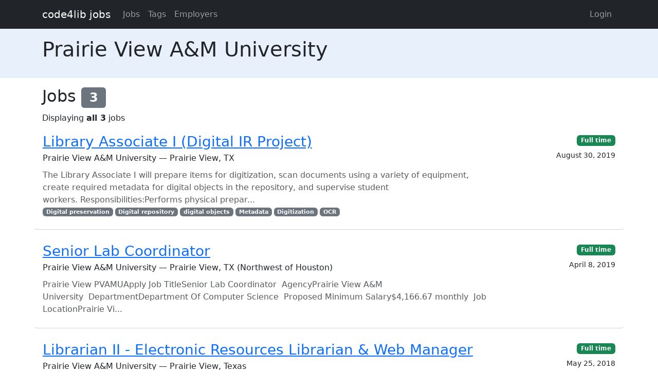

--- FILE ---
content_type: text/html; charset=utf-8
request_url: https://jobs.code4lib.org/employers/prairie-view-a-m-university
body_size: 2558
content:
<!DOCTYPE html>
<html lang="en">
  <head>
    <title>Prairie View A&amp;M University - Code4Lib Job Board</title>
    <meta name="csrf-param" content="authenticity_token" />
<meta name="csrf-token" content="CapjR_8nUOc5NcAMKduQuv8DcKDIs7SYxiUVSb6zAPAZdndo8kz5-TVhVx1x1eyWHdkTACmMPJe1hYg3AMn8hQ" />
    <meta charset="utf-8">
    <meta name="viewport" content="width=device-width, initial-scale=1, shrink-to-fit=no">

    <link rel="stylesheet" href="/assets/application-5216248e585144c1f59b55d7260190f8f42325a46dbaaefe5d1e0c489346da60.css" media="all" data-turbolinks-track="reload" />
    <script src="/assets/application-9bbca5b4a37d11e7c1d36a36b6082bc0006992464d325fe1d9ee307b12d81eef.js" data-turbolinks-track="reload"></script>
    <script src="/ckeditor-4.10.1/ckeditor.js" data-turbolinks-track="reload"></script>
    
    <script type="text/javascript">
(function(i,s,o,g,r,a,m){i['GoogleAnalyticsObject']=r;i[r]=i[r]||function(){
(i[r].q=i[r].q||[]).push(arguments)},i[r].l=1*new Date();a=s.createElement(o),
m=s.getElementsByTagName(o)[0];a.async=1;a.src=g;m.parentNode.insertBefore(a,m)
})(window,document,'script','//www.google-analytics.com/analytics.js','ga');
ga("create","UA-12975852-7","auto");
</script>

  </head>

  <body>
    <a class="skip-link visually-hidden-focusable" href="#main-content">Skip to main content</a>
    <nav class="navbar navbar-expand-lg navbar-dark bg-dark">
      <div class="container">
        <a class="navbar-brand" href="https://jobs.code4lib.org/">code4lib jobs</a>

        <button class="navbar-toggler" type="button" data-bs-toggle="collapse" data-bs-target="#navbarsMain" aria-controls="navbarsMain" aria-expanded="false" aria-label="Toggle navigation">
          <span class="navbar-toggler-icon"></span>
        </button>

        <div class="collapse navbar-collapse" id="navbarsMain">
          <ul class="navbar-nav me-auto">
            <li class="nav-item "><a class=" nav-link" href="/jobs">Jobs</a></li>
            <li class="nav-item "><a class=" nav-link" href="/tags">Tags</a></li>
            <li class="nav-item "><a class=" nav-link" href="/employers">Employers</a></li>
            
          </ul>

          <ul class="navbar-nav pull-right">
              <li class="nav-item "><a class=" nav-link" href="/users/login">Login</a></li>
          </ul>
        </div>
      </div>
    </nav>

    <div class="flash_messages">
</div>

    <main id="main-content" tabindex="-1" class="mb-5">
      <div class="job-header py-3 mb-3">
  <div class="container">
    <h1>Prairie View A&amp;M University</h1>

    <p>
      
    </p>

  </div>
</div>
<div class="container">
  <h2>Jobs <span class="badge bg-secondary">3</span></h2>
  Displaying <b>all 3</b> jobs

<ul class="list-unstyled mt-3 job-rows">
    <li class="card job position-relative">
      <div class="card-header">
        <h3 class="card-title"><a class="stretched-link" href="/jobs/36822-library-associate-i-digital-ir-project">Library Associate I (Digital IR Project)</a></h3>
        <div class="card-subtitle">Prairie View A&amp;M University — Prairie View, TX</div>
      </div>

      <div class="card-body">
        <p class="card-text text-muted mt-2 mb-0">The Library Associate I will prepare items for digitization, scan documents using a variety of equipment, create required metadata for digital objects in the repository, and supervise student workers.&nbsp;Responsibilities:Performs physical prepar...</p>

          <div class="text-muted small">
            <div class="float-start">
                <a class="badge bg-secondary" href="/tags/Digital%20preservation">Digital preservation</a>
                <a class="badge bg-secondary" href="/tags/Digital%20repository">Digital repository</a>
                <a class="badge bg-secondary" href="/tags/digital%20objects">digital objects</a>
                <a class="badge bg-secondary" href="/tags/Metadata">Metadata</a>
                <a class="badge bg-secondary" href="/tags/Digitization">Digitization</a>
                <a class="badge bg-secondary" href="/tags/OCR">OCR</a>
            </div>
          </div>
      </div>

      <div class="card-footer">

        <div><a class="badge bg-success" href="/jobs/type/full_time">Full time</a></div>
        <div class="small mt-2">August 30, 2019</div>
      </div>
    </li>
    <li class="card job position-relative">
      <div class="card-header">
        <h3 class="card-title"><a class="stretched-link" href="/jobs/32305-senior-lab-coordinator">Senior Lab Coordinator</a></h3>
        <div class="card-subtitle">Prairie View A&amp;M University — Prairie View, TX (Northwest of Houston)</div>
      </div>

      <div class="card-body">
        <p class="card-text text-muted mt-2 mb-0">Prairie View PVAMUApply&nbsp;Job TitleSenior Lab Coordinator&nbsp;&nbsp;AgencyPrairie View A&amp;M University&nbsp;&nbsp;DepartmentDepartment Of Computer Science&nbsp;&nbsp;Proposed Minimum Salary$4,166.67 monthly&nbsp;&nbsp;Job LocationPrairie Vi...</p>

      </div>

      <div class="card-footer">

        <div><a class="badge bg-success" href="/jobs/type/full_time">Full time</a></div>
        <div class="small mt-2">April 8, 2019</div>
      </div>
    </li>
    <li class="card job position-relative">
      <div class="card-header">
        <h3 class="card-title"><a class="stretched-link" href="/jobs/29364-librarian-ii-electronic-resources-librarian-web-manager">Librarian II - Electronic Resources Librarian &amp; Web Manager</a></h3>
        <div class="card-subtitle">Prairie View A&amp;M University — Prairie View, Texas</div>
      </div>

      <div class="card-body">
        <p class="card-text text-muted mt-2 mb-0">Prairie View PVAMUApplyApply with LinkedInJob TitleLibrarian II - Electronic Resources Librarian &amp; Web Manager&nbsp;&nbsp;AgencyPrairie View A&amp;M University&nbsp;&nbsp;DepartmentLibrary&nbsp;&nbsp;Proposed Minimum SalaryCommensurate&nbsp;&n...</p>

          <div class="text-muted small">
            <div class="float-start">
                <a class="badge bg-secondary" href="/tags/Library">Library</a>
                <a class="badge bg-secondary" href="/tags/Library%20science">Library science</a>
                <a class="badge bg-secondary" href="/tags/Technical%20Services">Technical Services</a>
                <a class="badge bg-secondary" href="/tags/University">University</a>
                <a class="badge bg-secondary" href="/tags/Houston">Houston</a>
                <a class="badge bg-secondary" href="/tags/Texas">Texas</a>
                <a class="badge bg-secondary" href="/tags/CSS">CSS</a>
                <a class="badge bg-secondary" href="/tags/XML">XML</a>
                <a class="badge bg-secondary" href="/tags/HTML">HTML</a>
                <a class="badge bg-secondary" href="/tags/HTML%205">HTML 5</a>
                <a class="badge bg-secondary" href="/tags/HTML5">HTML5</a>
                <a class="badge bg-secondary" href="/tags/ILS">ILS</a>
                <a class="badge bg-secondary" href="/tags/Integrated%20library%20system">Integrated library system</a>
                <a class="badge bg-secondary" href="/tags/Web%20development">Web development</a>
                <a class="badge bg-secondary" href="/tags/WordPress">WordPress</a>
                <a class="badge bg-secondary" href="/tags/Library%20technical%20services">Library technical services</a>
                <a class="badge bg-secondary" href="/tags/Academic">Academic</a>
            </div>
          </div>
      </div>

      <div class="card-footer">

        <div><a class="badge bg-success" href="/jobs/type/full_time">Full time</a></div>
        <div class="small mt-2">May 25, 2018</div>
      </div>
    </li>
</ul>




  
</div>

    </main>
  </body>
</html>


--- FILE ---
content_type: text/css
request_url: https://jobs.code4lib.org/assets/application-5216248e585144c1f59b55d7260190f8f42325a46dbaaefe5d1e0c489346da60.css
body_size: 41803
content:
/* line 5, app/assets/stylesheets/jobs.scss */
label.required:after {
  content: " *";
}

.typeahead,
.tt-query,
.tt-hint {
  width: 396px;
  height: 30px;
  padding: 8px 12px;
  font-size: 24px;
  line-height: 30px;
  border: 2px solid #ccc;
  -webkit-border-radius: 8px;
     -moz-border-radius: 8px;
          border-radius: 8px;
  outline: none;
}

.typeahead {
  background-color: #fff;
}

.typeahead:focus {
  border: 2px solid #0097cf;
}

.tt-query {
  -webkit-box-shadow: inset 0 1px 1px rgba(0, 0, 0, 0.075);
     -moz-box-shadow: inset 0 1px 1px rgba(0, 0, 0, 0.075);
          box-shadow: inset 0 1px 1px rgba(0, 0, 0, 0.075);
}

.tt-hint {
  color: #999
}

.tt-menu {
  width: 422px;
  margin: 12px 0;
  padding: 8px 0;
  background-color: #fff;
  border: 1px solid #ccc;
  border: 1px solid rgba(0, 0, 0, 0.2);
  -webkit-border-radius: 8px;
     -moz-border-radius: 8px;
          border-radius: 8px;
  -webkit-box-shadow: 0 5px 10px rgba(0,0,0,.2);
     -moz-box-shadow: 0 5px 10px rgba(0,0,0,.2);
          box-shadow: 0 5px 10px rgba(0,0,0,.2);
}

.tt-suggestion {
  padding: 3px 20px;
  font-size: 18px;
  line-height: 24px;
}

.tt-suggestion:hover {
  cursor: pointer;
  color: #fff;
  background-color: #0097cf;
}

.tt-suggestion.tt-cursor {
  color: #fff;
  background-color: #0097cf;

}

.tt-suggestion p {
  margin: 0;
}
/*
 * bootstrap-tagsinput v0.8.0
 * 
 */

.bootstrap-tagsinput {
  background-color: #fff;
  border: 1px solid #ccc;
  box-shadow: inset 0 1px 1px rgba(0, 0, 0, 0.075);
  display: inline-block;
  padding: 4px 6px;
  color: #555;
  vertical-align: middle;
  border-radius: 4px;
  max-width: 100%;
  line-height: 22px;
  cursor: text;
}
.bootstrap-tagsinput input {
  border: none;
  box-shadow: none;
  outline: none;
  background-color: transparent;
  padding: 0 6px;
  margin: 0;
  width: auto;
  max-width: inherit;
}
.bootstrap-tagsinput.form-control input::-moz-placeholder {
  color: #777;
  opacity: 1;
}
.bootstrap-tagsinput.form-control input:-ms-input-placeholder {
  color: #777;
}
.bootstrap-tagsinput.form-control input::-webkit-input-placeholder {
  color: #777;
}
.bootstrap-tagsinput input:focus {
  border: none;
  box-shadow: none;
}
.bootstrap-tagsinput .tag {
  margin-right: 2px;
  color: white;
}
.bootstrap-tagsinput .tag [data-role="remove"] {
  margin-left: 8px;
  cursor: pointer;
}
.bootstrap-tagsinput .tag [data-role="remove"]:after {
  content: "x";
  padding: 0px 2px;
}
.bootstrap-tagsinput .tag [data-role="remove"]:hover {
  box-shadow: inset 0 1px 0 rgba(255, 255, 255, 0.2), 0 1px 2px rgba(0, 0, 0, 0.05);
}
.bootstrap-tagsinput .tag [data-role="remove"]:hover:active {
  box-shadow: inset 0 3px 5px rgba(0, 0, 0, 0.125);
}
/*
 * This is a manifest file that'll be compiled into application.css, which will include all the files
 * listed below.
 *
 * Any CSS and SCSS file within this directory, lib/assets/stylesheets, or any plugin's
 * vendor/assets/stylesheets directory can be referenced here using a relative path.
 *
 * You're free to add application-wide styles to this file and they'll appear at the bottom of the
 * compiled file so the styles you add here take precedence over styles defined in any other CSS/SCSS
 * files in this directory. Styles in this file should be added after the last require_* statement.
 * It is generally better to create a new file per style scope.
 *



 */
/*!
   * Bootstrap  v5.3.5 (https://getbootstrap.com/)
   * Copyright 2011-2025 The Bootstrap Authors
   * Licensed under MIT (https://github.com/twbs/bootstrap/blob/main/LICENSE)
   */
/* line 1, vendor/bundle/ruby/3.4.0/gems/bootstrap-5.3.5/assets/stylesheets/bootstrap/_root.scss */
:root,
[data-bs-theme="light"] {
  --bs-blue: #0d6efd;
  --bs-indigo: #6610f2;
  --bs-purple: #6f42c1;
  --bs-pink: #d63384;
  --bs-red: #dc3545;
  --bs-orange: #fd7e14;
  --bs-yellow: #ffc107;
  --bs-green: #198754;
  --bs-teal: #20c997;
  --bs-cyan: #0dcaf0;
  --bs-black: #000;
  --bs-white: #fff;
  --bs-gray: #6c757d;
  --bs-gray-dark: #343a40;
  --bs-gray-100: #f8f9fa;
  --bs-gray-200: #e9ecef;
  --bs-gray-300: #dee2e6;
  --bs-gray-400: #ced4da;
  --bs-gray-500: #adb5bd;
  --bs-gray-600: #6c757d;
  --bs-gray-700: #495057;
  --bs-gray-800: #343a40;
  --bs-gray-900: #212529;
  --bs-primary: #0d6efd;
  --bs-secondary: #6c757d;
  --bs-success: #198754;
  --bs-info: #0dcaf0;
  --bs-warning: #ffc107;
  --bs-danger: #dc3545;
  --bs-light: #f8f9fa;
  --bs-dark: #212529;
  --bs-primary-rgb: 13, 110, 253;
  --bs-secondary-rgb: 108, 117, 125;
  --bs-success-rgb: 25, 135, 84;
  --bs-info-rgb: 13, 202, 240;
  --bs-warning-rgb: 255, 193, 7;
  --bs-danger-rgb: 220, 53, 69;
  --bs-light-rgb: 248, 249, 250;
  --bs-dark-rgb: 33, 37, 41;
  --bs-primary-text-emphasis: #052c65;
  --bs-secondary-text-emphasis: #2b2f32;
  --bs-success-text-emphasis: #0a3622;
  --bs-info-text-emphasis: #055160;
  --bs-warning-text-emphasis: #664d03;
  --bs-danger-text-emphasis: #58151c;
  --bs-light-text-emphasis: #495057;
  --bs-dark-text-emphasis: #495057;
  --bs-primary-bg-subtle: #cfe2ff;
  --bs-secondary-bg-subtle: #e2e3e5;
  --bs-success-bg-subtle: #d1e7dd;
  --bs-info-bg-subtle: #cff4fc;
  --bs-warning-bg-subtle: #fff3cd;
  --bs-danger-bg-subtle: #f8d7da;
  --bs-light-bg-subtle: #fcfcfd;
  --bs-dark-bg-subtle: #ced4da;
  --bs-primary-border-subtle: #9ec5fe;
  --bs-secondary-border-subtle: #c4c8cb;
  --bs-success-border-subtle: #a3cfbb;
  --bs-info-border-subtle: #9eeaf9;
  --bs-warning-border-subtle: #ffe69c;
  --bs-danger-border-subtle: #f1aeb5;
  --bs-light-border-subtle: #e9ecef;
  --bs-dark-border-subtle: #adb5bd;
  --bs-white-rgb: 255, 255, 255;
  --bs-black-rgb: 0, 0, 0;
  --bs-font-sans-serif: system-ui, -apple-system, "Segoe UI", Roboto, "Helvetica Neue", "Noto Sans", "Liberation Sans", Arial, sans-serif, "Apple Color Emoji", "Segoe UI Emoji", "Segoe UI Symbol", "Noto Color Emoji";
  --bs-font-monospace: SFMono-Regular, Menlo, Monaco, Consolas, "Liberation Mono", "Courier New", monospace;
  --bs-gradient: linear-gradient(180deg, rgba(255, 255, 255, 0.15), rgba(255, 255, 255, 0));
  --bs-body-font-family: var(--bs-font-sans-serif);
  --bs-body-font-size: 1rem;
  --bs-body-font-weight: 400;
  --bs-body-line-height: 1.5;
  --bs-body-color: #212529;
  --bs-body-color-rgb: 33, 37, 41;
  --bs-body-bg: #fff;
  --bs-body-bg-rgb: 255, 255, 255;
  --bs-emphasis-color: #000;
  --bs-emphasis-color-rgb: 0, 0, 0;
  --bs-secondary-color: rgba(33, 37, 41, 0.75);
  --bs-secondary-color-rgb: 33, 37, 41;
  --bs-secondary-bg: #e9ecef;
  --bs-secondary-bg-rgb: 233, 236, 239;
  --bs-tertiary-color: rgba(33, 37, 41, 0.5);
  --bs-tertiary-color-rgb: 33, 37, 41;
  --bs-tertiary-bg: #f8f9fa;
  --bs-tertiary-bg-rgb: 248, 249, 250;
  --bs-heading-color: inherit;
  --bs-link-color: #0d6efd;
  --bs-link-color-rgb: 13, 110, 253;
  --bs-link-decoration: underline;
  --bs-link-hover-color: #0a58ca;
  --bs-link-hover-color-rgb: 10, 88, 202;
  --bs-code-color: #d63384;
  --bs-highlight-color: #212529;
  --bs-highlight-bg: #fff3cd;
  --bs-border-width: 1px;
  --bs-border-style: solid;
  --bs-border-color: #dee2e6;
  --bs-border-color-translucent: rgba(0, 0, 0, 0.175);
  --bs-border-radius: 0.375rem;
  --bs-border-radius-sm: 0.25rem;
  --bs-border-radius-lg: 0.5rem;
  --bs-border-radius-xl: 1rem;
  --bs-border-radius-xxl: 2rem;
  --bs-border-radius-2xl: var(--bs-border-radius-xxl);
  --bs-border-radius-pill: 50rem;
  --bs-box-shadow: 0 0.5rem 1rem rgba(0, 0, 0, 0.15);
  --bs-box-shadow-sm: 0 0.125rem 0.25rem rgba(0, 0, 0, 0.075);
  --bs-box-shadow-lg: 0 1rem 3rem rgba(0, 0, 0, 0.175);
  --bs-box-shadow-inset: inset 0 1px 2px rgba(0, 0, 0, 0.075);
  --bs-focus-ring-width: 0.25rem;
  --bs-focus-ring-opacity: 0.25;
  --bs-focus-ring-color: rgba(13, 110, 253, 0.25);
  --bs-form-valid-color: #198754;
  --bs-form-valid-border-color: #198754;
  --bs-form-invalid-color: #dc3545;
  --bs-form-invalid-border-color: #dc3545;
}

/* line 16, vendor/bundle/ruby/3.4.0/gems/bootstrap-5.3.5/assets/stylesheets/bootstrap/mixins/_color-mode.scss */
[data-bs-theme="dark"] {
  color-scheme: dark;
  --bs-body-color: #dee2e6;
  --bs-body-color-rgb: 222, 226, 230;
  --bs-body-bg: #212529;
  --bs-body-bg-rgb: 33, 37, 41;
  --bs-emphasis-color: #fff;
  --bs-emphasis-color-rgb: 255, 255, 255;
  --bs-secondary-color: rgba(222, 226, 230, 0.75);
  --bs-secondary-color-rgb: 222, 226, 230;
  --bs-secondary-bg: #343a40;
  --bs-secondary-bg-rgb: 52, 58, 64;
  --bs-tertiary-color: rgba(222, 226, 230, 0.5);
  --bs-tertiary-color-rgb: 222, 226, 230;
  --bs-tertiary-bg: #2b3035;
  --bs-tertiary-bg-rgb: 43, 48, 53;
  --bs-primary-text-emphasis: #6ea8fe;
  --bs-secondary-text-emphasis: #a7acb1;
  --bs-success-text-emphasis: #75b798;
  --bs-info-text-emphasis: #6edff6;
  --bs-warning-text-emphasis: #ffda6a;
  --bs-danger-text-emphasis: #ea868f;
  --bs-light-text-emphasis: #f8f9fa;
  --bs-dark-text-emphasis: #dee2e6;
  --bs-primary-bg-subtle: #031633;
  --bs-secondary-bg-subtle: #161719;
  --bs-success-bg-subtle: #051b11;
  --bs-info-bg-subtle: #032830;
  --bs-warning-bg-subtle: #332701;
  --bs-danger-bg-subtle: #2c0b0e;
  --bs-light-bg-subtle: #343a40;
  --bs-dark-bg-subtle: #1a1d20;
  --bs-primary-border-subtle: #084298;
  --bs-secondary-border-subtle: #41464b;
  --bs-success-border-subtle: #0f5132;
  --bs-info-border-subtle: #087990;
  --bs-warning-border-subtle: #997404;
  --bs-danger-border-subtle: #842029;
  --bs-light-border-subtle: #495057;
  --bs-dark-border-subtle: #343a40;
  --bs-heading-color: inherit;
  --bs-link-color: #6ea8fe;
  --bs-link-hover-color: #8bb9fe;
  --bs-link-color-rgb: 110, 168, 254;
  --bs-link-hover-color-rgb: 139, 185, 254;
  --bs-code-color: #e685b5;
  --bs-highlight-color: #dee2e6;
  --bs-highlight-bg: #664d03;
  --bs-border-color: #495057;
  --bs-border-color-translucent: rgba(255, 255, 255, 0.15);
  --bs-form-valid-color: #75b798;
  --bs-form-valid-border-color: #75b798;
  --bs-form-invalid-color: #ea868f;
  --bs-form-invalid-border-color: #ea868f;
}

/* line 16, vendor/bundle/ruby/3.4.0/gems/bootstrap-5.3.5/assets/stylesheets/bootstrap/_reboot.scss */
*,
*::before,
*::after {
  box-sizing: border-box;
}

@media (prefers-reduced-motion: no-preference) {
  /* line 28, vendor/bundle/ruby/3.4.0/gems/bootstrap-5.3.5/assets/stylesheets/bootstrap/_reboot.scss */
  :root {
    scroll-behavior: smooth;
  }
}

/* line 49, vendor/bundle/ruby/3.4.0/gems/bootstrap-5.3.5/assets/stylesheets/bootstrap/_reboot.scss */
body {
  margin: 0;
  font-family: var(--bs-body-font-family);
  font-size: var(--bs-body-font-size);
  font-weight: var(--bs-body-font-weight);
  line-height: var(--bs-body-line-height);
  color: var(--bs-body-color);
  text-align: var(--bs-body-text-align);
  background-color: var(--bs-body-bg);
  -webkit-text-size-adjust: 100%;
  -webkit-tap-highlight-color: rgba(0, 0, 0, 0);
}

/* line 68, vendor/bundle/ruby/3.4.0/gems/bootstrap-5.3.5/assets/stylesheets/bootstrap/_reboot.scss */
hr {
  margin: 1rem 0;
  color: inherit;
  border: 0;
  border-top: var(--bs-border-width) solid;
  opacity: 0.25;
}

/* line 83, vendor/bundle/ruby/3.4.0/gems/bootstrap-5.3.5/assets/stylesheets/bootstrap/_reboot.scss */
h6, .h6, h5, .h5, h4, .h4, h3, .h3, h2, .h2, h1, .h1 {
  margin-top: 0;
  margin-bottom: 0.5rem;
  font-weight: 500;
  line-height: 1.2;
  color: var(--bs-heading-color);
}

/* line 93, vendor/bundle/ruby/3.4.0/gems/bootstrap-5.3.5/assets/stylesheets/bootstrap/_reboot.scss */
h1, .h1 {
  font-size: calc(1.375rem + 1.5vw);
}

@media (min-width: 1200px) {
  /* line 93, vendor/bundle/ruby/3.4.0/gems/bootstrap-5.3.5/assets/stylesheets/bootstrap/_reboot.scss */
  h1, .h1 {
    font-size: 2.5rem;
  }
}

/* line 98, vendor/bundle/ruby/3.4.0/gems/bootstrap-5.3.5/assets/stylesheets/bootstrap/_reboot.scss */
h2, .h2 {
  font-size: calc(1.325rem + 0.9vw);
}

@media (min-width: 1200px) {
  /* line 98, vendor/bundle/ruby/3.4.0/gems/bootstrap-5.3.5/assets/stylesheets/bootstrap/_reboot.scss */
  h2, .h2 {
    font-size: 2rem;
  }
}

/* line 103, vendor/bundle/ruby/3.4.0/gems/bootstrap-5.3.5/assets/stylesheets/bootstrap/_reboot.scss */
h3, .h3 {
  font-size: calc(1.3rem + 0.6vw);
}

@media (min-width: 1200px) {
  /* line 103, vendor/bundle/ruby/3.4.0/gems/bootstrap-5.3.5/assets/stylesheets/bootstrap/_reboot.scss */
  h3, .h3 {
    font-size: 1.75rem;
  }
}

/* line 108, vendor/bundle/ruby/3.4.0/gems/bootstrap-5.3.5/assets/stylesheets/bootstrap/_reboot.scss */
h4, .h4 {
  font-size: calc(1.275rem + 0.3vw);
}

@media (min-width: 1200px) {
  /* line 108, vendor/bundle/ruby/3.4.0/gems/bootstrap-5.3.5/assets/stylesheets/bootstrap/_reboot.scss */
  h4, .h4 {
    font-size: 1.5rem;
  }
}

/* line 113, vendor/bundle/ruby/3.4.0/gems/bootstrap-5.3.5/assets/stylesheets/bootstrap/_reboot.scss */
h5, .h5 {
  font-size: 1.25rem;
}

/* line 118, vendor/bundle/ruby/3.4.0/gems/bootstrap-5.3.5/assets/stylesheets/bootstrap/_reboot.scss */
h6, .h6 {
  font-size: 1rem;
}

/* line 129, vendor/bundle/ruby/3.4.0/gems/bootstrap-5.3.5/assets/stylesheets/bootstrap/_reboot.scss */
p {
  margin-top: 0;
  margin-bottom: 1rem;
}

/* line 141, vendor/bundle/ruby/3.4.0/gems/bootstrap-5.3.5/assets/stylesheets/bootstrap/_reboot.scss */
abbr[title] {
  text-decoration: underline dotted;
  cursor: help;
  text-decoration-skip-ink: none;
}

/* line 150, vendor/bundle/ruby/3.4.0/gems/bootstrap-5.3.5/assets/stylesheets/bootstrap/_reboot.scss */
address {
  margin-bottom: 1rem;
  font-style: normal;
  line-height: inherit;
}

/* line 159, vendor/bundle/ruby/3.4.0/gems/bootstrap-5.3.5/assets/stylesheets/bootstrap/_reboot.scss */
ol,
ul {
  padding-left: 2rem;
}

/* line 164, vendor/bundle/ruby/3.4.0/gems/bootstrap-5.3.5/assets/stylesheets/bootstrap/_reboot.scss */
ol,
ul,
dl {
  margin-top: 0;
  margin-bottom: 1rem;
}

/* line 171, vendor/bundle/ruby/3.4.0/gems/bootstrap-5.3.5/assets/stylesheets/bootstrap/_reboot.scss */
ol ol,
ul ul,
ol ul,
ul ol {
  margin-bottom: 0;
}

/* line 178, vendor/bundle/ruby/3.4.0/gems/bootstrap-5.3.5/assets/stylesheets/bootstrap/_reboot.scss */
dt {
  font-weight: 700;
}

/* line 184, vendor/bundle/ruby/3.4.0/gems/bootstrap-5.3.5/assets/stylesheets/bootstrap/_reboot.scss */
dd {
  margin-bottom: .5rem;
  margin-left: 0;
}

/* line 192, vendor/bundle/ruby/3.4.0/gems/bootstrap-5.3.5/assets/stylesheets/bootstrap/_reboot.scss */
blockquote {
  margin: 0 0 1rem;
}

/* line 201, vendor/bundle/ruby/3.4.0/gems/bootstrap-5.3.5/assets/stylesheets/bootstrap/_reboot.scss */
b,
strong {
  font-weight: bolder;
}

/* line 211, vendor/bundle/ruby/3.4.0/gems/bootstrap-5.3.5/assets/stylesheets/bootstrap/_reboot.scss */
small, .small {
  font-size: 0.875em;
}

/* line 218, vendor/bundle/ruby/3.4.0/gems/bootstrap-5.3.5/assets/stylesheets/bootstrap/_reboot.scss */
mark, .mark {
  padding: 0.1875em;
  color: var(--bs-highlight-color);
  background-color: var(--bs-highlight-bg);
}

/* line 230, vendor/bundle/ruby/3.4.0/gems/bootstrap-5.3.5/assets/stylesheets/bootstrap/_reboot.scss */
sub,
sup {
  position: relative;
  font-size: 0.75em;
  line-height: 0;
  vertical-align: baseline;
}

/* line 238, vendor/bundle/ruby/3.4.0/gems/bootstrap-5.3.5/assets/stylesheets/bootstrap/_reboot.scss */
sub {
  bottom: -.25em;
}

/* line 239, vendor/bundle/ruby/3.4.0/gems/bootstrap-5.3.5/assets/stylesheets/bootstrap/_reboot.scss */
sup {
  top: -.5em;
}

/* line 244, vendor/bundle/ruby/3.4.0/gems/bootstrap-5.3.5/assets/stylesheets/bootstrap/_reboot.scss */
a {
  color: rgba(var(--bs-link-color-rgb), var(--bs-link-opacity, 1));
  text-decoration: underline;
}

/* line 248, vendor/bundle/ruby/3.4.0/gems/bootstrap-5.3.5/assets/stylesheets/bootstrap/_reboot.scss */
a:hover {
  --bs-link-color-rgb: var(--bs-link-hover-color-rgb);
}

/* line 260, vendor/bundle/ruby/3.4.0/gems/bootstrap-5.3.5/assets/stylesheets/bootstrap/_reboot.scss */
a:not([href]):not([class]), a:not([href]):not([class]):hover {
  color: inherit;
  text-decoration: none;
}

/* line 270, vendor/bundle/ruby/3.4.0/gems/bootstrap-5.3.5/assets/stylesheets/bootstrap/_reboot.scss */
pre,
code,
kbd,
samp {
  font-family: var(--bs-font-monospace);
  font-size: 1em;
}

/* line 282, vendor/bundle/ruby/3.4.0/gems/bootstrap-5.3.5/assets/stylesheets/bootstrap/_reboot.scss */
pre {
  display: block;
  margin-top: 0;
  margin-bottom: 1rem;
  overflow: auto;
  font-size: 0.875em;
}

/* line 291, vendor/bundle/ruby/3.4.0/gems/bootstrap-5.3.5/assets/stylesheets/bootstrap/_reboot.scss */
pre code {
  font-size: inherit;
  color: inherit;
  word-break: normal;
}

/* line 298, vendor/bundle/ruby/3.4.0/gems/bootstrap-5.3.5/assets/stylesheets/bootstrap/_reboot.scss */
code {
  font-size: 0.875em;
  color: var(--bs-code-color);
  word-wrap: break-word;
}

/* line 304, vendor/bundle/ruby/3.4.0/gems/bootstrap-5.3.5/assets/stylesheets/bootstrap/_reboot.scss */
a > code {
  color: inherit;
}

/* line 309, vendor/bundle/ruby/3.4.0/gems/bootstrap-5.3.5/assets/stylesheets/bootstrap/_reboot.scss */
kbd {
  padding: 0.1875rem 0.375rem;
  font-size: 0.875em;
  color: var(--bs-body-bg);
  background-color: var(--bs-body-color);
  border-radius: 0.25rem;
}

/* line 316, vendor/bundle/ruby/3.4.0/gems/bootstrap-5.3.5/assets/stylesheets/bootstrap/_reboot.scss */
kbd kbd {
  padding: 0;
  font-size: 1em;
}

/* line 328, vendor/bundle/ruby/3.4.0/gems/bootstrap-5.3.5/assets/stylesheets/bootstrap/_reboot.scss */
figure {
  margin: 0 0 1rem;
}

/* line 335, vendor/bundle/ruby/3.4.0/gems/bootstrap-5.3.5/assets/stylesheets/bootstrap/_reboot.scss */
img,
svg {
  vertical-align: middle;
}

/* line 345, vendor/bundle/ruby/3.4.0/gems/bootstrap-5.3.5/assets/stylesheets/bootstrap/_reboot.scss */
table {
  caption-side: bottom;
  border-collapse: collapse;
}

/* line 350, vendor/bundle/ruby/3.4.0/gems/bootstrap-5.3.5/assets/stylesheets/bootstrap/_reboot.scss */
caption {
  padding-top: 0.5rem;
  padding-bottom: 0.5rem;
  color: var(--bs-secondary-color);
  text-align: left;
}

/* line 361, vendor/bundle/ruby/3.4.0/gems/bootstrap-5.3.5/assets/stylesheets/bootstrap/_reboot.scss */
th {
  text-align: inherit;
  text-align: -webkit-match-parent;
}

/* line 367, vendor/bundle/ruby/3.4.0/gems/bootstrap-5.3.5/assets/stylesheets/bootstrap/_reboot.scss */
thead,
tbody,
tfoot,
tr,
td,
th {
  border-color: inherit;
  border-style: solid;
  border-width: 0;
}

/* line 383, vendor/bundle/ruby/3.4.0/gems/bootstrap-5.3.5/assets/stylesheets/bootstrap/_reboot.scss */
label {
  display: inline-block;
}

/* line 390, vendor/bundle/ruby/3.4.0/gems/bootstrap-5.3.5/assets/stylesheets/bootstrap/_reboot.scss */
button {
  border-radius: 0;
}

/* line 400, vendor/bundle/ruby/3.4.0/gems/bootstrap-5.3.5/assets/stylesheets/bootstrap/_reboot.scss */
button:focus:not(:focus-visible) {
  outline: 0;
}

/* line 406, vendor/bundle/ruby/3.4.0/gems/bootstrap-5.3.5/assets/stylesheets/bootstrap/_reboot.scss */
input,
button,
select,
optgroup,
textarea {
  margin: 0;
  font-family: inherit;
  font-size: inherit;
  line-height: inherit;
}

/* line 418, vendor/bundle/ruby/3.4.0/gems/bootstrap-5.3.5/assets/stylesheets/bootstrap/_reboot.scss */
button,
select {
  text-transform: none;
}

/* line 425, vendor/bundle/ruby/3.4.0/gems/bootstrap-5.3.5/assets/stylesheets/bootstrap/_reboot.scss */
[role="button"] {
  cursor: pointer;
}

/* line 429, vendor/bundle/ruby/3.4.0/gems/bootstrap-5.3.5/assets/stylesheets/bootstrap/_reboot.scss */
select {
  word-wrap: normal;
}

/* line 435, vendor/bundle/ruby/3.4.0/gems/bootstrap-5.3.5/assets/stylesheets/bootstrap/_reboot.scss */
select:disabled {
  opacity: 1;
}

/* line 443, vendor/bundle/ruby/3.4.0/gems/bootstrap-5.3.5/assets/stylesheets/bootstrap/_reboot.scss */
[list]:not([type="date"]):not([type="datetime-local"]):not([type="month"]):not([type="week"]):not([type="time"])::-webkit-calendar-picker-indicator {
  display: none !important;
}

/* line 452, vendor/bundle/ruby/3.4.0/gems/bootstrap-5.3.5/assets/stylesheets/bootstrap/_reboot.scss */
button,
[type="button"],
[type="reset"],
[type="submit"] {
  -webkit-appearance: button;
}

/* line 459, vendor/bundle/ruby/3.4.0/gems/bootstrap-5.3.5/assets/stylesheets/bootstrap/_reboot.scss */
button:not(:disabled),
[type="button"]:not(:disabled),
[type="reset"]:not(:disabled),
[type="submit"]:not(:disabled) {
  cursor: pointer;
}

/* line 467, vendor/bundle/ruby/3.4.0/gems/bootstrap-5.3.5/assets/stylesheets/bootstrap/_reboot.scss */
::-moz-focus-inner {
  padding: 0;
  border-style: none;
}

/* line 474, vendor/bundle/ruby/3.4.0/gems/bootstrap-5.3.5/assets/stylesheets/bootstrap/_reboot.scss */
textarea {
  resize: vertical;
}

/* line 485, vendor/bundle/ruby/3.4.0/gems/bootstrap-5.3.5/assets/stylesheets/bootstrap/_reboot.scss */
fieldset {
  min-width: 0;
  padding: 0;
  margin: 0;
  border: 0;
}

/* line 497, vendor/bundle/ruby/3.4.0/gems/bootstrap-5.3.5/assets/stylesheets/bootstrap/_reboot.scss */
legend {
  float: left;
  width: 100%;
  padding: 0;
  margin-bottom: 0.5rem;
  line-height: inherit;
  font-size: calc(1.275rem + 0.3vw);
}

@media (min-width: 1200px) {
  /* line 497, vendor/bundle/ruby/3.4.0/gems/bootstrap-5.3.5/assets/stylesheets/bootstrap/_reboot.scss */
  legend {
    font-size: 1.5rem;
  }
}

/* line 506, vendor/bundle/ruby/3.4.0/gems/bootstrap-5.3.5/assets/stylesheets/bootstrap/_reboot.scss */
legend + * {
  clear: left;
}

/* line 514, vendor/bundle/ruby/3.4.0/gems/bootstrap-5.3.5/assets/stylesheets/bootstrap/_reboot.scss */
::-webkit-datetime-edit-fields-wrapper,
::-webkit-datetime-edit-text,
::-webkit-datetime-edit-minute,
::-webkit-datetime-edit-hour-field,
::-webkit-datetime-edit-day-field,
::-webkit-datetime-edit-month-field,
::-webkit-datetime-edit-year-field {
  padding: 0;
}

/* line 524, vendor/bundle/ruby/3.4.0/gems/bootstrap-5.3.5/assets/stylesheets/bootstrap/_reboot.scss */
::-webkit-inner-spin-button {
  height: auto;
}

/* line 534, vendor/bundle/ruby/3.4.0/gems/bootstrap-5.3.5/assets/stylesheets/bootstrap/_reboot.scss */
[type="search"] {
  -webkit-appearance: textfield;
  outline-offset: -2px;
}

/* rtl:raw:
[type="tel"],
[type="url"],
[type="email"],
[type="number"] {
  direction: ltr;
}
*/
/* line 555, vendor/bundle/ruby/3.4.0/gems/bootstrap-5.3.5/assets/stylesheets/bootstrap/_reboot.scss */
::-webkit-search-decoration {
  -webkit-appearance: none;
}

/* line 561, vendor/bundle/ruby/3.4.0/gems/bootstrap-5.3.5/assets/stylesheets/bootstrap/_reboot.scss */
::-webkit-color-swatch-wrapper {
  padding: 0;
}

/* line 569, vendor/bundle/ruby/3.4.0/gems/bootstrap-5.3.5/assets/stylesheets/bootstrap/_reboot.scss */
::file-selector-button {
  font: inherit;
  -webkit-appearance: button;
}

/* line 576, vendor/bundle/ruby/3.4.0/gems/bootstrap-5.3.5/assets/stylesheets/bootstrap/_reboot.scss */
output {
  display: inline-block;
}

/* line 582, vendor/bundle/ruby/3.4.0/gems/bootstrap-5.3.5/assets/stylesheets/bootstrap/_reboot.scss */
iframe {
  border: 0;
}

/* line 590, vendor/bundle/ruby/3.4.0/gems/bootstrap-5.3.5/assets/stylesheets/bootstrap/_reboot.scss */
summary {
  display: list-item;
  cursor: pointer;
}

/* line 600, vendor/bundle/ruby/3.4.0/gems/bootstrap-5.3.5/assets/stylesheets/bootstrap/_reboot.scss */
progress {
  vertical-align: baseline;
}

/* line 609, vendor/bundle/ruby/3.4.0/gems/bootstrap-5.3.5/assets/stylesheets/bootstrap/_reboot.scss */
[hidden] {
  display: none !important;
}

/* line 29, vendor/bundle/ruby/3.4.0/gems/bootstrap-5.3.5/assets/stylesheets/bootstrap/_type.scss */
.lead {
  font-size: 1.25rem;
  font-weight: 300;
}

/* line 36, vendor/bundle/ruby/3.4.0/gems/bootstrap-5.3.5/assets/stylesheets/bootstrap/_type.scss */
.display-1 {
  font-weight: 300;
  line-height: 1.2;
  font-size: calc(1.625rem + 4.5vw);
}

@media (min-width: 1200px) {
  /* line 36, vendor/bundle/ruby/3.4.0/gems/bootstrap-5.3.5/assets/stylesheets/bootstrap/_type.scss */
  .display-1 {
    font-size: 5rem;
  }
}

/* line 36, vendor/bundle/ruby/3.4.0/gems/bootstrap-5.3.5/assets/stylesheets/bootstrap/_type.scss */
.display-2 {
  font-weight: 300;
  line-height: 1.2;
  font-size: calc(1.575rem + 3.9vw);
}

@media (min-width: 1200px) {
  /* line 36, vendor/bundle/ruby/3.4.0/gems/bootstrap-5.3.5/assets/stylesheets/bootstrap/_type.scss */
  .display-2 {
    font-size: 4.5rem;
  }
}

/* line 36, vendor/bundle/ruby/3.4.0/gems/bootstrap-5.3.5/assets/stylesheets/bootstrap/_type.scss */
.display-3 {
  font-weight: 300;
  line-height: 1.2;
  font-size: calc(1.525rem + 3.3vw);
}

@media (min-width: 1200px) {
  /* line 36, vendor/bundle/ruby/3.4.0/gems/bootstrap-5.3.5/assets/stylesheets/bootstrap/_type.scss */
  .display-3 {
    font-size: 4rem;
  }
}

/* line 36, vendor/bundle/ruby/3.4.0/gems/bootstrap-5.3.5/assets/stylesheets/bootstrap/_type.scss */
.display-4 {
  font-weight: 300;
  line-height: 1.2;
  font-size: calc(1.475rem + 2.7vw);
}

@media (min-width: 1200px) {
  /* line 36, vendor/bundle/ruby/3.4.0/gems/bootstrap-5.3.5/assets/stylesheets/bootstrap/_type.scss */
  .display-4 {
    font-size: 3.5rem;
  }
}

/* line 36, vendor/bundle/ruby/3.4.0/gems/bootstrap-5.3.5/assets/stylesheets/bootstrap/_type.scss */
.display-5 {
  font-weight: 300;
  line-height: 1.2;
  font-size: calc(1.425rem + 2.1vw);
}

@media (min-width: 1200px) {
  /* line 36, vendor/bundle/ruby/3.4.0/gems/bootstrap-5.3.5/assets/stylesheets/bootstrap/_type.scss */
  .display-5 {
    font-size: 3rem;
  }
}

/* line 36, vendor/bundle/ruby/3.4.0/gems/bootstrap-5.3.5/assets/stylesheets/bootstrap/_type.scss */
.display-6 {
  font-weight: 300;
  line-height: 1.2;
  font-size: calc(1.375rem + 1.5vw);
}

@media (min-width: 1200px) {
  /* line 36, vendor/bundle/ruby/3.4.0/gems/bootstrap-5.3.5/assets/stylesheets/bootstrap/_type.scss */
  .display-6 {
    font-size: 2.5rem;
  }
}

/* line 60, vendor/bundle/ruby/3.4.0/gems/bootstrap-5.3.5/assets/stylesheets/bootstrap/_type.scss */
.list-unstyled {
  padding-left: 0;
  list-style: none;
}

/* line 65, vendor/bundle/ruby/3.4.0/gems/bootstrap-5.3.5/assets/stylesheets/bootstrap/_type.scss */
.list-inline {
  padding-left: 0;
  list-style: none;
}

/* line 68, vendor/bundle/ruby/3.4.0/gems/bootstrap-5.3.5/assets/stylesheets/bootstrap/_type.scss */
.list-inline-item {
  display: inline-block;
}

/* line 71, vendor/bundle/ruby/3.4.0/gems/bootstrap-5.3.5/assets/stylesheets/bootstrap/_type.scss */
.list-inline-item:not(:last-child) {
  margin-right: 0.5rem;
}

/* line 82, vendor/bundle/ruby/3.4.0/gems/bootstrap-5.3.5/assets/stylesheets/bootstrap/_type.scss */
.initialism {
  font-size: 0.875em;
  text-transform: uppercase;
}

/* line 88, vendor/bundle/ruby/3.4.0/gems/bootstrap-5.3.5/assets/stylesheets/bootstrap/_type.scss */
.blockquote {
  margin-bottom: 1rem;
  font-size: 1.25rem;
}

/* line 92, vendor/bundle/ruby/3.4.0/gems/bootstrap-5.3.5/assets/stylesheets/bootstrap/_type.scss */
.blockquote > :last-child {
  margin-bottom: 0;
}

/* line 97, vendor/bundle/ruby/3.4.0/gems/bootstrap-5.3.5/assets/stylesheets/bootstrap/_type.scss */
.blockquote-footer {
  margin-top: -1rem;
  margin-bottom: 1rem;
  font-size: 0.875em;
  color: #6c757d;
}

/* line 103, vendor/bundle/ruby/3.4.0/gems/bootstrap-5.3.5/assets/stylesheets/bootstrap/_type.scss */
.blockquote-footer::before {
  content: "\2014\00A0";
}

/* line 8, vendor/bundle/ruby/3.4.0/gems/bootstrap-5.3.5/assets/stylesheets/bootstrap/_images.scss */
.img-fluid {
  max-width: 100%;
  height: auto;
}

/* line 14, vendor/bundle/ruby/3.4.0/gems/bootstrap-5.3.5/assets/stylesheets/bootstrap/_images.scss */
.img-thumbnail {
  padding: 0.25rem;
  background-color: var(--bs-body-bg);
  border: var(--bs-border-width) solid var(--bs-border-color);
  border-radius: var(--bs-border-radius);
  max-width: 100%;
  height: auto;
}

/* line 29, vendor/bundle/ruby/3.4.0/gems/bootstrap-5.3.5/assets/stylesheets/bootstrap/_images.scss */
.figure {
  display: inline-block;
}

/* line 34, vendor/bundle/ruby/3.4.0/gems/bootstrap-5.3.5/assets/stylesheets/bootstrap/_images.scss */
.figure-img {
  margin-bottom: 0.5rem;
  line-height: 1;
}

/* line 39, vendor/bundle/ruby/3.4.0/gems/bootstrap-5.3.5/assets/stylesheets/bootstrap/_images.scss */
.figure-caption {
  font-size: 0.875em;
  color: var(--bs-secondary-color);
}

/* line 7, vendor/bundle/ruby/3.4.0/gems/bootstrap-5.3.5/assets/stylesheets/bootstrap/_containers.scss */
.container,
.container-fluid,
.container-xxl,
.container-xl,
.container-lg,
.container-md,
.container-sm {
  --bs-gutter-x: 1.5rem;
  --bs-gutter-y: 0;
  width: 100%;
  padding-right: calc(var(--bs-gutter-x) * .5);
  padding-left: calc(var(--bs-gutter-x) * .5);
  margin-right: auto;
  margin-left: auto;
}

@media (min-width: 576px) {
  /* line 20, vendor/bundle/ruby/3.4.0/gems/bootstrap-5.3.5/assets/stylesheets/bootstrap/_containers.scss */
  .container-sm, .container {
    max-width: 540px;
  }
}

@media (min-width: 768px) {
  /* line 20, vendor/bundle/ruby/3.4.0/gems/bootstrap-5.3.5/assets/stylesheets/bootstrap/_containers.scss */
  .container-md, .container-sm, .container {
    max-width: 720px;
  }
}

@media (min-width: 992px) {
  /* line 20, vendor/bundle/ruby/3.4.0/gems/bootstrap-5.3.5/assets/stylesheets/bootstrap/_containers.scss */
  .container-lg, .container-md, .container-sm, .container {
    max-width: 960px;
  }
}

@media (min-width: 1200px) {
  /* line 20, vendor/bundle/ruby/3.4.0/gems/bootstrap-5.3.5/assets/stylesheets/bootstrap/_containers.scss */
  .container-xl, .container-lg, .container-md, .container-sm, .container {
    max-width: 1140px;
  }
}

@media (min-width: 1400px) {
  /* line 20, vendor/bundle/ruby/3.4.0/gems/bootstrap-5.3.5/assets/stylesheets/bootstrap/_containers.scss */
  .container-xxl, .container-xl, .container-lg, .container-md, .container-sm, .container {
    max-width: 1320px;
  }
}

/* line 5, vendor/bundle/ruby/3.4.0/gems/bootstrap-5.3.5/assets/stylesheets/bootstrap/_grid.scss */
:root {
  --bs-breakpoint-xs: 0;
  --bs-breakpoint-sm: 576px;
  --bs-breakpoint-md: 768px;
  --bs-breakpoint-lg: 992px;
  --bs-breakpoint-xl: 1200px;
  --bs-breakpoint-xxl: 1400px;
}

/* line 12, vendor/bundle/ruby/3.4.0/gems/bootstrap-5.3.5/assets/stylesheets/bootstrap/_grid.scss */
.row {
  --bs-gutter-x: 1.5rem;
  --bs-gutter-y: 0;
  display: flex;
  flex-wrap: wrap;
  margin-top: calc(-1 * var(--bs-gutter-y));
  margin-right: calc(-.5 * var(--bs-gutter-x));
  margin-left: calc(-.5 * var(--bs-gutter-x));
}

/* line 15, vendor/bundle/ruby/3.4.0/gems/bootstrap-5.3.5/assets/stylesheets/bootstrap/_grid.scss */
.row > * {
  flex-shrink: 0;
  width: 100%;
  max-width: 100%;
  padding-right: calc(var(--bs-gutter-x) * .5);
  padding-left: calc(var(--bs-gutter-x) * .5);
  margin-top: var(--bs-gutter-y);
}

/* line 74, vendor/bundle/ruby/3.4.0/gems/bootstrap-5.3.5/assets/stylesheets/bootstrap/mixins/_grid.scss */
.col {
  flex: 1 0 0;
}

/* line 78, vendor/bundle/ruby/3.4.0/gems/bootstrap-5.3.5/assets/stylesheets/bootstrap/mixins/_grid.scss */
.row-cols-auto > * {
  flex: 0 0 auto;
  width: auto;
}

/* line 57, vendor/bundle/ruby/3.4.0/gems/bootstrap-5.3.5/assets/stylesheets/bootstrap/mixins/_grid.scss */
.row-cols-1 > * {
  flex: 0 0 auto;
  width: 100%;
}

/* line 57, vendor/bundle/ruby/3.4.0/gems/bootstrap-5.3.5/assets/stylesheets/bootstrap/mixins/_grid.scss */
.row-cols-2 > * {
  flex: 0 0 auto;
  width: 50%;
}

/* line 57, vendor/bundle/ruby/3.4.0/gems/bootstrap-5.3.5/assets/stylesheets/bootstrap/mixins/_grid.scss */
.row-cols-3 > * {
  flex: 0 0 auto;
  width: 33.33333333%;
}

/* line 57, vendor/bundle/ruby/3.4.0/gems/bootstrap-5.3.5/assets/stylesheets/bootstrap/mixins/_grid.scss */
.row-cols-4 > * {
  flex: 0 0 auto;
  width: 25%;
}

/* line 57, vendor/bundle/ruby/3.4.0/gems/bootstrap-5.3.5/assets/stylesheets/bootstrap/mixins/_grid.scss */
.row-cols-5 > * {
  flex: 0 0 auto;
  width: 20%;
}

/* line 57, vendor/bundle/ruby/3.4.0/gems/bootstrap-5.3.5/assets/stylesheets/bootstrap/mixins/_grid.scss */
.row-cols-6 > * {
  flex: 0 0 auto;
  width: 16.66666667%;
}

/* line 90, vendor/bundle/ruby/3.4.0/gems/bootstrap-5.3.5/assets/stylesheets/bootstrap/mixins/_grid.scss */
.col-auto {
  flex: 0 0 auto;
  width: auto;
}

/* line 96, vendor/bundle/ruby/3.4.0/gems/bootstrap-5.3.5/assets/stylesheets/bootstrap/mixins/_grid.scss */
.col-1 {
  flex: 0 0 auto;
  width: 8.33333333%;
}

/* line 96, vendor/bundle/ruby/3.4.0/gems/bootstrap-5.3.5/assets/stylesheets/bootstrap/mixins/_grid.scss */
.col-2 {
  flex: 0 0 auto;
  width: 16.66666667%;
}

/* line 96, vendor/bundle/ruby/3.4.0/gems/bootstrap-5.3.5/assets/stylesheets/bootstrap/mixins/_grid.scss */
.col-3 {
  flex: 0 0 auto;
  width: 25%;
}

/* line 96, vendor/bundle/ruby/3.4.0/gems/bootstrap-5.3.5/assets/stylesheets/bootstrap/mixins/_grid.scss */
.col-4 {
  flex: 0 0 auto;
  width: 33.33333333%;
}

/* line 96, vendor/bundle/ruby/3.4.0/gems/bootstrap-5.3.5/assets/stylesheets/bootstrap/mixins/_grid.scss */
.col-5 {
  flex: 0 0 auto;
  width: 41.66666667%;
}

/* line 96, vendor/bundle/ruby/3.4.0/gems/bootstrap-5.3.5/assets/stylesheets/bootstrap/mixins/_grid.scss */
.col-6 {
  flex: 0 0 auto;
  width: 50%;
}

/* line 96, vendor/bundle/ruby/3.4.0/gems/bootstrap-5.3.5/assets/stylesheets/bootstrap/mixins/_grid.scss */
.col-7 {
  flex: 0 0 auto;
  width: 58.33333333%;
}

/* line 96, vendor/bundle/ruby/3.4.0/gems/bootstrap-5.3.5/assets/stylesheets/bootstrap/mixins/_grid.scss */
.col-8 {
  flex: 0 0 auto;
  width: 66.66666667%;
}

/* line 96, vendor/bundle/ruby/3.4.0/gems/bootstrap-5.3.5/assets/stylesheets/bootstrap/mixins/_grid.scss */
.col-9 {
  flex: 0 0 auto;
  width: 75%;
}

/* line 96, vendor/bundle/ruby/3.4.0/gems/bootstrap-5.3.5/assets/stylesheets/bootstrap/mixins/_grid.scss */
.col-10 {
  flex: 0 0 auto;
  width: 83.33333333%;
}

/* line 96, vendor/bundle/ruby/3.4.0/gems/bootstrap-5.3.5/assets/stylesheets/bootstrap/mixins/_grid.scss */
.col-11 {
  flex: 0 0 auto;
  width: 91.66666667%;
}

/* line 96, vendor/bundle/ruby/3.4.0/gems/bootstrap-5.3.5/assets/stylesheets/bootstrap/mixins/_grid.scss */
.col-12 {
  flex: 0 0 auto;
  width: 100%;
}

/* line 104, vendor/bundle/ruby/3.4.0/gems/bootstrap-5.3.5/assets/stylesheets/bootstrap/mixins/_grid.scss */
.offset-1 {
  margin-left: 8.33333333%;
}

/* line 104, vendor/bundle/ruby/3.4.0/gems/bootstrap-5.3.5/assets/stylesheets/bootstrap/mixins/_grid.scss */
.offset-2 {
  margin-left: 16.66666667%;
}

/* line 104, vendor/bundle/ruby/3.4.0/gems/bootstrap-5.3.5/assets/stylesheets/bootstrap/mixins/_grid.scss */
.offset-3 {
  margin-left: 25%;
}

/* line 104, vendor/bundle/ruby/3.4.0/gems/bootstrap-5.3.5/assets/stylesheets/bootstrap/mixins/_grid.scss */
.offset-4 {
  margin-left: 33.33333333%;
}

/* line 104, vendor/bundle/ruby/3.4.0/gems/bootstrap-5.3.5/assets/stylesheets/bootstrap/mixins/_grid.scss */
.offset-5 {
  margin-left: 41.66666667%;
}

/* line 104, vendor/bundle/ruby/3.4.0/gems/bootstrap-5.3.5/assets/stylesheets/bootstrap/mixins/_grid.scss */
.offset-6 {
  margin-left: 50%;
}

/* line 104, vendor/bundle/ruby/3.4.0/gems/bootstrap-5.3.5/assets/stylesheets/bootstrap/mixins/_grid.scss */
.offset-7 {
  margin-left: 58.33333333%;
}

/* line 104, vendor/bundle/ruby/3.4.0/gems/bootstrap-5.3.5/assets/stylesheets/bootstrap/mixins/_grid.scss */
.offset-8 {
  margin-left: 66.66666667%;
}

/* line 104, vendor/bundle/ruby/3.4.0/gems/bootstrap-5.3.5/assets/stylesheets/bootstrap/mixins/_grid.scss */
.offset-9 {
  margin-left: 75%;
}

/* line 104, vendor/bundle/ruby/3.4.0/gems/bootstrap-5.3.5/assets/stylesheets/bootstrap/mixins/_grid.scss */
.offset-10 {
  margin-left: 83.33333333%;
}

/* line 104, vendor/bundle/ruby/3.4.0/gems/bootstrap-5.3.5/assets/stylesheets/bootstrap/mixins/_grid.scss */
.offset-11 {
  margin-left: 91.66666667%;
}

/* line 115, vendor/bundle/ruby/3.4.0/gems/bootstrap-5.3.5/assets/stylesheets/bootstrap/mixins/_grid.scss */
.g-0,
.gx-0 {
  --bs-gutter-x: 0;
}

/* line 119, vendor/bundle/ruby/3.4.0/gems/bootstrap-5.3.5/assets/stylesheets/bootstrap/mixins/_grid.scss */
.g-0,
.gy-0 {
  --bs-gutter-y: 0;
}

/* line 115, vendor/bundle/ruby/3.4.0/gems/bootstrap-5.3.5/assets/stylesheets/bootstrap/mixins/_grid.scss */
.g-1,
.gx-1 {
  --bs-gutter-x: 0.25rem;
}

/* line 119, vendor/bundle/ruby/3.4.0/gems/bootstrap-5.3.5/assets/stylesheets/bootstrap/mixins/_grid.scss */
.g-1,
.gy-1 {
  --bs-gutter-y: 0.25rem;
}

/* line 115, vendor/bundle/ruby/3.4.0/gems/bootstrap-5.3.5/assets/stylesheets/bootstrap/mixins/_grid.scss */
.g-2,
.gx-2 {
  --bs-gutter-x: 0.5rem;
}

/* line 119, vendor/bundle/ruby/3.4.0/gems/bootstrap-5.3.5/assets/stylesheets/bootstrap/mixins/_grid.scss */
.g-2,
.gy-2 {
  --bs-gutter-y: 0.5rem;
}

/* line 115, vendor/bundle/ruby/3.4.0/gems/bootstrap-5.3.5/assets/stylesheets/bootstrap/mixins/_grid.scss */
.g-3,
.gx-3 {
  --bs-gutter-x: 1rem;
}

/* line 119, vendor/bundle/ruby/3.4.0/gems/bootstrap-5.3.5/assets/stylesheets/bootstrap/mixins/_grid.scss */
.g-3,
.gy-3 {
  --bs-gutter-y: 1rem;
}

/* line 115, vendor/bundle/ruby/3.4.0/gems/bootstrap-5.3.5/assets/stylesheets/bootstrap/mixins/_grid.scss */
.g-4,
.gx-4 {
  --bs-gutter-x: 1.5rem;
}

/* line 119, vendor/bundle/ruby/3.4.0/gems/bootstrap-5.3.5/assets/stylesheets/bootstrap/mixins/_grid.scss */
.g-4,
.gy-4 {
  --bs-gutter-y: 1.5rem;
}

/* line 115, vendor/bundle/ruby/3.4.0/gems/bootstrap-5.3.5/assets/stylesheets/bootstrap/mixins/_grid.scss */
.g-5,
.gx-5 {
  --bs-gutter-x: 3rem;
}

/* line 119, vendor/bundle/ruby/3.4.0/gems/bootstrap-5.3.5/assets/stylesheets/bootstrap/mixins/_grid.scss */
.g-5,
.gy-5 {
  --bs-gutter-y: 3rem;
}

@media (min-width: 576px) {
  /* line 74, vendor/bundle/ruby/3.4.0/gems/bootstrap-5.3.5/assets/stylesheets/bootstrap/mixins/_grid.scss */
  .col-sm {
    flex: 1 0 0;
  }
  /* line 78, vendor/bundle/ruby/3.4.0/gems/bootstrap-5.3.5/assets/stylesheets/bootstrap/mixins/_grid.scss */
  .row-cols-sm-auto > * {
    flex: 0 0 auto;
    width: auto;
  }
  /* line 57, vendor/bundle/ruby/3.4.0/gems/bootstrap-5.3.5/assets/stylesheets/bootstrap/mixins/_grid.scss */
  .row-cols-sm-1 > * {
    flex: 0 0 auto;
    width: 100%;
  }
  /* line 57, vendor/bundle/ruby/3.4.0/gems/bootstrap-5.3.5/assets/stylesheets/bootstrap/mixins/_grid.scss */
  .row-cols-sm-2 > * {
    flex: 0 0 auto;
    width: 50%;
  }
  /* line 57, vendor/bundle/ruby/3.4.0/gems/bootstrap-5.3.5/assets/stylesheets/bootstrap/mixins/_grid.scss */
  .row-cols-sm-3 > * {
    flex: 0 0 auto;
    width: 33.33333333%;
  }
  /* line 57, vendor/bundle/ruby/3.4.0/gems/bootstrap-5.3.5/assets/stylesheets/bootstrap/mixins/_grid.scss */
  .row-cols-sm-4 > * {
    flex: 0 0 auto;
    width: 25%;
  }
  /* line 57, vendor/bundle/ruby/3.4.0/gems/bootstrap-5.3.5/assets/stylesheets/bootstrap/mixins/_grid.scss */
  .row-cols-sm-5 > * {
    flex: 0 0 auto;
    width: 20%;
  }
  /* line 57, vendor/bundle/ruby/3.4.0/gems/bootstrap-5.3.5/assets/stylesheets/bootstrap/mixins/_grid.scss */
  .row-cols-sm-6 > * {
    flex: 0 0 auto;
    width: 16.66666667%;
  }
  /* line 90, vendor/bundle/ruby/3.4.0/gems/bootstrap-5.3.5/assets/stylesheets/bootstrap/mixins/_grid.scss */
  .col-sm-auto {
    flex: 0 0 auto;
    width: auto;
  }
  /* line 96, vendor/bundle/ruby/3.4.0/gems/bootstrap-5.3.5/assets/stylesheets/bootstrap/mixins/_grid.scss */
  .col-sm-1 {
    flex: 0 0 auto;
    width: 8.33333333%;
  }
  /* line 96, vendor/bundle/ruby/3.4.0/gems/bootstrap-5.3.5/assets/stylesheets/bootstrap/mixins/_grid.scss */
  .col-sm-2 {
    flex: 0 0 auto;
    width: 16.66666667%;
  }
  /* line 96, vendor/bundle/ruby/3.4.0/gems/bootstrap-5.3.5/assets/stylesheets/bootstrap/mixins/_grid.scss */
  .col-sm-3 {
    flex: 0 0 auto;
    width: 25%;
  }
  /* line 96, vendor/bundle/ruby/3.4.0/gems/bootstrap-5.3.5/assets/stylesheets/bootstrap/mixins/_grid.scss */
  .col-sm-4 {
    flex: 0 0 auto;
    width: 33.33333333%;
  }
  /* line 96, vendor/bundle/ruby/3.4.0/gems/bootstrap-5.3.5/assets/stylesheets/bootstrap/mixins/_grid.scss */
  .col-sm-5 {
    flex: 0 0 auto;
    width: 41.66666667%;
  }
  /* line 96, vendor/bundle/ruby/3.4.0/gems/bootstrap-5.3.5/assets/stylesheets/bootstrap/mixins/_grid.scss */
  .col-sm-6 {
    flex: 0 0 auto;
    width: 50%;
  }
  /* line 96, vendor/bundle/ruby/3.4.0/gems/bootstrap-5.3.5/assets/stylesheets/bootstrap/mixins/_grid.scss */
  .col-sm-7 {
    flex: 0 0 auto;
    width: 58.33333333%;
  }
  /* line 96, vendor/bundle/ruby/3.4.0/gems/bootstrap-5.3.5/assets/stylesheets/bootstrap/mixins/_grid.scss */
  .col-sm-8 {
    flex: 0 0 auto;
    width: 66.66666667%;
  }
  /* line 96, vendor/bundle/ruby/3.4.0/gems/bootstrap-5.3.5/assets/stylesheets/bootstrap/mixins/_grid.scss */
  .col-sm-9 {
    flex: 0 0 auto;
    width: 75%;
  }
  /* line 96, vendor/bundle/ruby/3.4.0/gems/bootstrap-5.3.5/assets/stylesheets/bootstrap/mixins/_grid.scss */
  .col-sm-10 {
    flex: 0 0 auto;
    width: 83.33333333%;
  }
  /* line 96, vendor/bundle/ruby/3.4.0/gems/bootstrap-5.3.5/assets/stylesheets/bootstrap/mixins/_grid.scss */
  .col-sm-11 {
    flex: 0 0 auto;
    width: 91.66666667%;
  }
  /* line 96, vendor/bundle/ruby/3.4.0/gems/bootstrap-5.3.5/assets/stylesheets/bootstrap/mixins/_grid.scss */
  .col-sm-12 {
    flex: 0 0 auto;
    width: 100%;
  }
  /* line 104, vendor/bundle/ruby/3.4.0/gems/bootstrap-5.3.5/assets/stylesheets/bootstrap/mixins/_grid.scss */
  .offset-sm-0 {
    margin-left: 0;
  }
  /* line 104, vendor/bundle/ruby/3.4.0/gems/bootstrap-5.3.5/assets/stylesheets/bootstrap/mixins/_grid.scss */
  .offset-sm-1 {
    margin-left: 8.33333333%;
  }
  /* line 104, vendor/bundle/ruby/3.4.0/gems/bootstrap-5.3.5/assets/stylesheets/bootstrap/mixins/_grid.scss */
  .offset-sm-2 {
    margin-left: 16.66666667%;
  }
  /* line 104, vendor/bundle/ruby/3.4.0/gems/bootstrap-5.3.5/assets/stylesheets/bootstrap/mixins/_grid.scss */
  .offset-sm-3 {
    margin-left: 25%;
  }
  /* line 104, vendor/bundle/ruby/3.4.0/gems/bootstrap-5.3.5/assets/stylesheets/bootstrap/mixins/_grid.scss */
  .offset-sm-4 {
    margin-left: 33.33333333%;
  }
  /* line 104, vendor/bundle/ruby/3.4.0/gems/bootstrap-5.3.5/assets/stylesheets/bootstrap/mixins/_grid.scss */
  .offset-sm-5 {
    margin-left: 41.66666667%;
  }
  /* line 104, vendor/bundle/ruby/3.4.0/gems/bootstrap-5.3.5/assets/stylesheets/bootstrap/mixins/_grid.scss */
  .offset-sm-6 {
    margin-left: 50%;
  }
  /* line 104, vendor/bundle/ruby/3.4.0/gems/bootstrap-5.3.5/assets/stylesheets/bootstrap/mixins/_grid.scss */
  .offset-sm-7 {
    margin-left: 58.33333333%;
  }
  /* line 104, vendor/bundle/ruby/3.4.0/gems/bootstrap-5.3.5/assets/stylesheets/bootstrap/mixins/_grid.scss */
  .offset-sm-8 {
    margin-left: 66.66666667%;
  }
  /* line 104, vendor/bundle/ruby/3.4.0/gems/bootstrap-5.3.5/assets/stylesheets/bootstrap/mixins/_grid.scss */
  .offset-sm-9 {
    margin-left: 75%;
  }
  /* line 104, vendor/bundle/ruby/3.4.0/gems/bootstrap-5.3.5/assets/stylesheets/bootstrap/mixins/_grid.scss */
  .offset-sm-10 {
    margin-left: 83.33333333%;
  }
  /* line 104, vendor/bundle/ruby/3.4.0/gems/bootstrap-5.3.5/assets/stylesheets/bootstrap/mixins/_grid.scss */
  .offset-sm-11 {
    margin-left: 91.66666667%;
  }
  /* line 115, vendor/bundle/ruby/3.4.0/gems/bootstrap-5.3.5/assets/stylesheets/bootstrap/mixins/_grid.scss */
  .g-sm-0,
.gx-sm-0 {
    --bs-gutter-x: 0;
  }
  /* line 119, vendor/bundle/ruby/3.4.0/gems/bootstrap-5.3.5/assets/stylesheets/bootstrap/mixins/_grid.scss */
  .g-sm-0,
.gy-sm-0 {
    --bs-gutter-y: 0;
  }
  /* line 115, vendor/bundle/ruby/3.4.0/gems/bootstrap-5.3.5/assets/stylesheets/bootstrap/mixins/_grid.scss */
  .g-sm-1,
.gx-sm-1 {
    --bs-gutter-x: 0.25rem;
  }
  /* line 119, vendor/bundle/ruby/3.4.0/gems/bootstrap-5.3.5/assets/stylesheets/bootstrap/mixins/_grid.scss */
  .g-sm-1,
.gy-sm-1 {
    --bs-gutter-y: 0.25rem;
  }
  /* line 115, vendor/bundle/ruby/3.4.0/gems/bootstrap-5.3.5/assets/stylesheets/bootstrap/mixins/_grid.scss */
  .g-sm-2,
.gx-sm-2 {
    --bs-gutter-x: 0.5rem;
  }
  /* line 119, vendor/bundle/ruby/3.4.0/gems/bootstrap-5.3.5/assets/stylesheets/bootstrap/mixins/_grid.scss */
  .g-sm-2,
.gy-sm-2 {
    --bs-gutter-y: 0.5rem;
  }
  /* line 115, vendor/bundle/ruby/3.4.0/gems/bootstrap-5.3.5/assets/stylesheets/bootstrap/mixins/_grid.scss */
  .g-sm-3,
.gx-sm-3 {
    --bs-gutter-x: 1rem;
  }
  /* line 119, vendor/bundle/ruby/3.4.0/gems/bootstrap-5.3.5/assets/stylesheets/bootstrap/mixins/_grid.scss */
  .g-sm-3,
.gy-sm-3 {
    --bs-gutter-y: 1rem;
  }
  /* line 115, vendor/bundle/ruby/3.4.0/gems/bootstrap-5.3.5/assets/stylesheets/bootstrap/mixins/_grid.scss */
  .g-sm-4,
.gx-sm-4 {
    --bs-gutter-x: 1.5rem;
  }
  /* line 119, vendor/bundle/ruby/3.4.0/gems/bootstrap-5.3.5/assets/stylesheets/bootstrap/mixins/_grid.scss */
  .g-sm-4,
.gy-sm-4 {
    --bs-gutter-y: 1.5rem;
  }
  /* line 115, vendor/bundle/ruby/3.4.0/gems/bootstrap-5.3.5/assets/stylesheets/bootstrap/mixins/_grid.scss */
  .g-sm-5,
.gx-sm-5 {
    --bs-gutter-x: 3rem;
  }
  /* line 119, vendor/bundle/ruby/3.4.0/gems/bootstrap-5.3.5/assets/stylesheets/bootstrap/mixins/_grid.scss */
  .g-sm-5,
.gy-sm-5 {
    --bs-gutter-y: 3rem;
  }
}

@media (min-width: 768px) {
  /* line 74, vendor/bundle/ruby/3.4.0/gems/bootstrap-5.3.5/assets/stylesheets/bootstrap/mixins/_grid.scss */
  .col-md {
    flex: 1 0 0;
  }
  /* line 78, vendor/bundle/ruby/3.4.0/gems/bootstrap-5.3.5/assets/stylesheets/bootstrap/mixins/_grid.scss */
  .row-cols-md-auto > * {
    flex: 0 0 auto;
    width: auto;
  }
  /* line 57, vendor/bundle/ruby/3.4.0/gems/bootstrap-5.3.5/assets/stylesheets/bootstrap/mixins/_grid.scss */
  .row-cols-md-1 > * {
    flex: 0 0 auto;
    width: 100%;
  }
  /* line 57, vendor/bundle/ruby/3.4.0/gems/bootstrap-5.3.5/assets/stylesheets/bootstrap/mixins/_grid.scss */
  .row-cols-md-2 > * {
    flex: 0 0 auto;
    width: 50%;
  }
  /* line 57, vendor/bundle/ruby/3.4.0/gems/bootstrap-5.3.5/assets/stylesheets/bootstrap/mixins/_grid.scss */
  .row-cols-md-3 > * {
    flex: 0 0 auto;
    width: 33.33333333%;
  }
  /* line 57, vendor/bundle/ruby/3.4.0/gems/bootstrap-5.3.5/assets/stylesheets/bootstrap/mixins/_grid.scss */
  .row-cols-md-4 > * {
    flex: 0 0 auto;
    width: 25%;
  }
  /* line 57, vendor/bundle/ruby/3.4.0/gems/bootstrap-5.3.5/assets/stylesheets/bootstrap/mixins/_grid.scss */
  .row-cols-md-5 > * {
    flex: 0 0 auto;
    width: 20%;
  }
  /* line 57, vendor/bundle/ruby/3.4.0/gems/bootstrap-5.3.5/assets/stylesheets/bootstrap/mixins/_grid.scss */
  .row-cols-md-6 > * {
    flex: 0 0 auto;
    width: 16.66666667%;
  }
  /* line 90, vendor/bundle/ruby/3.4.0/gems/bootstrap-5.3.5/assets/stylesheets/bootstrap/mixins/_grid.scss */
  .col-md-auto {
    flex: 0 0 auto;
    width: auto;
  }
  /* line 96, vendor/bundle/ruby/3.4.0/gems/bootstrap-5.3.5/assets/stylesheets/bootstrap/mixins/_grid.scss */
  .col-md-1 {
    flex: 0 0 auto;
    width: 8.33333333%;
  }
  /* line 96, vendor/bundle/ruby/3.4.0/gems/bootstrap-5.3.5/assets/stylesheets/bootstrap/mixins/_grid.scss */
  .col-md-2 {
    flex: 0 0 auto;
    width: 16.66666667%;
  }
  /* line 96, vendor/bundle/ruby/3.4.0/gems/bootstrap-5.3.5/assets/stylesheets/bootstrap/mixins/_grid.scss */
  .col-md-3 {
    flex: 0 0 auto;
    width: 25%;
  }
  /* line 96, vendor/bundle/ruby/3.4.0/gems/bootstrap-5.3.5/assets/stylesheets/bootstrap/mixins/_grid.scss */
  .col-md-4 {
    flex: 0 0 auto;
    width: 33.33333333%;
  }
  /* line 96, vendor/bundle/ruby/3.4.0/gems/bootstrap-5.3.5/assets/stylesheets/bootstrap/mixins/_grid.scss */
  .col-md-5 {
    flex: 0 0 auto;
    width: 41.66666667%;
  }
  /* line 96, vendor/bundle/ruby/3.4.0/gems/bootstrap-5.3.5/assets/stylesheets/bootstrap/mixins/_grid.scss */
  .col-md-6 {
    flex: 0 0 auto;
    width: 50%;
  }
  /* line 96, vendor/bundle/ruby/3.4.0/gems/bootstrap-5.3.5/assets/stylesheets/bootstrap/mixins/_grid.scss */
  .col-md-7 {
    flex: 0 0 auto;
    width: 58.33333333%;
  }
  /* line 96, vendor/bundle/ruby/3.4.0/gems/bootstrap-5.3.5/assets/stylesheets/bootstrap/mixins/_grid.scss */
  .col-md-8 {
    flex: 0 0 auto;
    width: 66.66666667%;
  }
  /* line 96, vendor/bundle/ruby/3.4.0/gems/bootstrap-5.3.5/assets/stylesheets/bootstrap/mixins/_grid.scss */
  .col-md-9 {
    flex: 0 0 auto;
    width: 75%;
  }
  /* line 96, vendor/bundle/ruby/3.4.0/gems/bootstrap-5.3.5/assets/stylesheets/bootstrap/mixins/_grid.scss */
  .col-md-10 {
    flex: 0 0 auto;
    width: 83.33333333%;
  }
  /* line 96, vendor/bundle/ruby/3.4.0/gems/bootstrap-5.3.5/assets/stylesheets/bootstrap/mixins/_grid.scss */
  .col-md-11 {
    flex: 0 0 auto;
    width: 91.66666667%;
  }
  /* line 96, vendor/bundle/ruby/3.4.0/gems/bootstrap-5.3.5/assets/stylesheets/bootstrap/mixins/_grid.scss */
  .col-md-12 {
    flex: 0 0 auto;
    width: 100%;
  }
  /* line 104, vendor/bundle/ruby/3.4.0/gems/bootstrap-5.3.5/assets/stylesheets/bootstrap/mixins/_grid.scss */
  .offset-md-0 {
    margin-left: 0;
  }
  /* line 104, vendor/bundle/ruby/3.4.0/gems/bootstrap-5.3.5/assets/stylesheets/bootstrap/mixins/_grid.scss */
  .offset-md-1 {
    margin-left: 8.33333333%;
  }
  /* line 104, vendor/bundle/ruby/3.4.0/gems/bootstrap-5.3.5/assets/stylesheets/bootstrap/mixins/_grid.scss */
  .offset-md-2 {
    margin-left: 16.66666667%;
  }
  /* line 104, vendor/bundle/ruby/3.4.0/gems/bootstrap-5.3.5/assets/stylesheets/bootstrap/mixins/_grid.scss */
  .offset-md-3 {
    margin-left: 25%;
  }
  /* line 104, vendor/bundle/ruby/3.4.0/gems/bootstrap-5.3.5/assets/stylesheets/bootstrap/mixins/_grid.scss */
  .offset-md-4 {
    margin-left: 33.33333333%;
  }
  /* line 104, vendor/bundle/ruby/3.4.0/gems/bootstrap-5.3.5/assets/stylesheets/bootstrap/mixins/_grid.scss */
  .offset-md-5 {
    margin-left: 41.66666667%;
  }
  /* line 104, vendor/bundle/ruby/3.4.0/gems/bootstrap-5.3.5/assets/stylesheets/bootstrap/mixins/_grid.scss */
  .offset-md-6 {
    margin-left: 50%;
  }
  /* line 104, vendor/bundle/ruby/3.4.0/gems/bootstrap-5.3.5/assets/stylesheets/bootstrap/mixins/_grid.scss */
  .offset-md-7 {
    margin-left: 58.33333333%;
  }
  /* line 104, vendor/bundle/ruby/3.4.0/gems/bootstrap-5.3.5/assets/stylesheets/bootstrap/mixins/_grid.scss */
  .offset-md-8 {
    margin-left: 66.66666667%;
  }
  /* line 104, vendor/bundle/ruby/3.4.0/gems/bootstrap-5.3.5/assets/stylesheets/bootstrap/mixins/_grid.scss */
  .offset-md-9 {
    margin-left: 75%;
  }
  /* line 104, vendor/bundle/ruby/3.4.0/gems/bootstrap-5.3.5/assets/stylesheets/bootstrap/mixins/_grid.scss */
  .offset-md-10 {
    margin-left: 83.33333333%;
  }
  /* line 104, vendor/bundle/ruby/3.4.0/gems/bootstrap-5.3.5/assets/stylesheets/bootstrap/mixins/_grid.scss */
  .offset-md-11 {
    margin-left: 91.66666667%;
  }
  /* line 115, vendor/bundle/ruby/3.4.0/gems/bootstrap-5.3.5/assets/stylesheets/bootstrap/mixins/_grid.scss */
  .g-md-0,
.gx-md-0 {
    --bs-gutter-x: 0;
  }
  /* line 119, vendor/bundle/ruby/3.4.0/gems/bootstrap-5.3.5/assets/stylesheets/bootstrap/mixins/_grid.scss */
  .g-md-0,
.gy-md-0 {
    --bs-gutter-y: 0;
  }
  /* line 115, vendor/bundle/ruby/3.4.0/gems/bootstrap-5.3.5/assets/stylesheets/bootstrap/mixins/_grid.scss */
  .g-md-1,
.gx-md-1 {
    --bs-gutter-x: 0.25rem;
  }
  /* line 119, vendor/bundle/ruby/3.4.0/gems/bootstrap-5.3.5/assets/stylesheets/bootstrap/mixins/_grid.scss */
  .g-md-1,
.gy-md-1 {
    --bs-gutter-y: 0.25rem;
  }
  /* line 115, vendor/bundle/ruby/3.4.0/gems/bootstrap-5.3.5/assets/stylesheets/bootstrap/mixins/_grid.scss */
  .g-md-2,
.gx-md-2 {
    --bs-gutter-x: 0.5rem;
  }
  /* line 119, vendor/bundle/ruby/3.4.0/gems/bootstrap-5.3.5/assets/stylesheets/bootstrap/mixins/_grid.scss */
  .g-md-2,
.gy-md-2 {
    --bs-gutter-y: 0.5rem;
  }
  /* line 115, vendor/bundle/ruby/3.4.0/gems/bootstrap-5.3.5/assets/stylesheets/bootstrap/mixins/_grid.scss */
  .g-md-3,
.gx-md-3 {
    --bs-gutter-x: 1rem;
  }
  /* line 119, vendor/bundle/ruby/3.4.0/gems/bootstrap-5.3.5/assets/stylesheets/bootstrap/mixins/_grid.scss */
  .g-md-3,
.gy-md-3 {
    --bs-gutter-y: 1rem;
  }
  /* line 115, vendor/bundle/ruby/3.4.0/gems/bootstrap-5.3.5/assets/stylesheets/bootstrap/mixins/_grid.scss */
  .g-md-4,
.gx-md-4 {
    --bs-gutter-x: 1.5rem;
  }
  /* line 119, vendor/bundle/ruby/3.4.0/gems/bootstrap-5.3.5/assets/stylesheets/bootstrap/mixins/_grid.scss */
  .g-md-4,
.gy-md-4 {
    --bs-gutter-y: 1.5rem;
  }
  /* line 115, vendor/bundle/ruby/3.4.0/gems/bootstrap-5.3.5/assets/stylesheets/bootstrap/mixins/_grid.scss */
  .g-md-5,
.gx-md-5 {
    --bs-gutter-x: 3rem;
  }
  /* line 119, vendor/bundle/ruby/3.4.0/gems/bootstrap-5.3.5/assets/stylesheets/bootstrap/mixins/_grid.scss */
  .g-md-5,
.gy-md-5 {
    --bs-gutter-y: 3rem;
  }
}

@media (min-width: 992px) {
  /* line 74, vendor/bundle/ruby/3.4.0/gems/bootstrap-5.3.5/assets/stylesheets/bootstrap/mixins/_grid.scss */
  .col-lg {
    flex: 1 0 0;
  }
  /* line 78, vendor/bundle/ruby/3.4.0/gems/bootstrap-5.3.5/assets/stylesheets/bootstrap/mixins/_grid.scss */
  .row-cols-lg-auto > * {
    flex: 0 0 auto;
    width: auto;
  }
  /* line 57, vendor/bundle/ruby/3.4.0/gems/bootstrap-5.3.5/assets/stylesheets/bootstrap/mixins/_grid.scss */
  .row-cols-lg-1 > * {
    flex: 0 0 auto;
    width: 100%;
  }
  /* line 57, vendor/bundle/ruby/3.4.0/gems/bootstrap-5.3.5/assets/stylesheets/bootstrap/mixins/_grid.scss */
  .row-cols-lg-2 > * {
    flex: 0 0 auto;
    width: 50%;
  }
  /* line 57, vendor/bundle/ruby/3.4.0/gems/bootstrap-5.3.5/assets/stylesheets/bootstrap/mixins/_grid.scss */
  .row-cols-lg-3 > * {
    flex: 0 0 auto;
    width: 33.33333333%;
  }
  /* line 57, vendor/bundle/ruby/3.4.0/gems/bootstrap-5.3.5/assets/stylesheets/bootstrap/mixins/_grid.scss */
  .row-cols-lg-4 > * {
    flex: 0 0 auto;
    width: 25%;
  }
  /* line 57, vendor/bundle/ruby/3.4.0/gems/bootstrap-5.3.5/assets/stylesheets/bootstrap/mixins/_grid.scss */
  .row-cols-lg-5 > * {
    flex: 0 0 auto;
    width: 20%;
  }
  /* line 57, vendor/bundle/ruby/3.4.0/gems/bootstrap-5.3.5/assets/stylesheets/bootstrap/mixins/_grid.scss */
  .row-cols-lg-6 > * {
    flex: 0 0 auto;
    width: 16.66666667%;
  }
  /* line 90, vendor/bundle/ruby/3.4.0/gems/bootstrap-5.3.5/assets/stylesheets/bootstrap/mixins/_grid.scss */
  .col-lg-auto {
    flex: 0 0 auto;
    width: auto;
  }
  /* line 96, vendor/bundle/ruby/3.4.0/gems/bootstrap-5.3.5/assets/stylesheets/bootstrap/mixins/_grid.scss */
  .col-lg-1 {
    flex: 0 0 auto;
    width: 8.33333333%;
  }
  /* line 96, vendor/bundle/ruby/3.4.0/gems/bootstrap-5.3.5/assets/stylesheets/bootstrap/mixins/_grid.scss */
  .col-lg-2 {
    flex: 0 0 auto;
    width: 16.66666667%;
  }
  /* line 96, vendor/bundle/ruby/3.4.0/gems/bootstrap-5.3.5/assets/stylesheets/bootstrap/mixins/_grid.scss */
  .col-lg-3 {
    flex: 0 0 auto;
    width: 25%;
  }
  /* line 96, vendor/bundle/ruby/3.4.0/gems/bootstrap-5.3.5/assets/stylesheets/bootstrap/mixins/_grid.scss */
  .col-lg-4 {
    flex: 0 0 auto;
    width: 33.33333333%;
  }
  /* line 96, vendor/bundle/ruby/3.4.0/gems/bootstrap-5.3.5/assets/stylesheets/bootstrap/mixins/_grid.scss */
  .col-lg-5 {
    flex: 0 0 auto;
    width: 41.66666667%;
  }
  /* line 96, vendor/bundle/ruby/3.4.0/gems/bootstrap-5.3.5/assets/stylesheets/bootstrap/mixins/_grid.scss */
  .col-lg-6 {
    flex: 0 0 auto;
    width: 50%;
  }
  /* line 96, vendor/bundle/ruby/3.4.0/gems/bootstrap-5.3.5/assets/stylesheets/bootstrap/mixins/_grid.scss */
  .col-lg-7 {
    flex: 0 0 auto;
    width: 58.33333333%;
  }
  /* line 96, vendor/bundle/ruby/3.4.0/gems/bootstrap-5.3.5/assets/stylesheets/bootstrap/mixins/_grid.scss */
  .col-lg-8 {
    flex: 0 0 auto;
    width: 66.66666667%;
  }
  /* line 96, vendor/bundle/ruby/3.4.0/gems/bootstrap-5.3.5/assets/stylesheets/bootstrap/mixins/_grid.scss */
  .col-lg-9 {
    flex: 0 0 auto;
    width: 75%;
  }
  /* line 96, vendor/bundle/ruby/3.4.0/gems/bootstrap-5.3.5/assets/stylesheets/bootstrap/mixins/_grid.scss */
  .col-lg-10 {
    flex: 0 0 auto;
    width: 83.33333333%;
  }
  /* line 96, vendor/bundle/ruby/3.4.0/gems/bootstrap-5.3.5/assets/stylesheets/bootstrap/mixins/_grid.scss */
  .col-lg-11 {
    flex: 0 0 auto;
    width: 91.66666667%;
  }
  /* line 96, vendor/bundle/ruby/3.4.0/gems/bootstrap-5.3.5/assets/stylesheets/bootstrap/mixins/_grid.scss */
  .col-lg-12 {
    flex: 0 0 auto;
    width: 100%;
  }
  /* line 104, vendor/bundle/ruby/3.4.0/gems/bootstrap-5.3.5/assets/stylesheets/bootstrap/mixins/_grid.scss */
  .offset-lg-0 {
    margin-left: 0;
  }
  /* line 104, vendor/bundle/ruby/3.4.0/gems/bootstrap-5.3.5/assets/stylesheets/bootstrap/mixins/_grid.scss */
  .offset-lg-1 {
    margin-left: 8.33333333%;
  }
  /* line 104, vendor/bundle/ruby/3.4.0/gems/bootstrap-5.3.5/assets/stylesheets/bootstrap/mixins/_grid.scss */
  .offset-lg-2 {
    margin-left: 16.66666667%;
  }
  /* line 104, vendor/bundle/ruby/3.4.0/gems/bootstrap-5.3.5/assets/stylesheets/bootstrap/mixins/_grid.scss */
  .offset-lg-3 {
    margin-left: 25%;
  }
  /* line 104, vendor/bundle/ruby/3.4.0/gems/bootstrap-5.3.5/assets/stylesheets/bootstrap/mixins/_grid.scss */
  .offset-lg-4 {
    margin-left: 33.33333333%;
  }
  /* line 104, vendor/bundle/ruby/3.4.0/gems/bootstrap-5.3.5/assets/stylesheets/bootstrap/mixins/_grid.scss */
  .offset-lg-5 {
    margin-left: 41.66666667%;
  }
  /* line 104, vendor/bundle/ruby/3.4.0/gems/bootstrap-5.3.5/assets/stylesheets/bootstrap/mixins/_grid.scss */
  .offset-lg-6 {
    margin-left: 50%;
  }
  /* line 104, vendor/bundle/ruby/3.4.0/gems/bootstrap-5.3.5/assets/stylesheets/bootstrap/mixins/_grid.scss */
  .offset-lg-7 {
    margin-left: 58.33333333%;
  }
  /* line 104, vendor/bundle/ruby/3.4.0/gems/bootstrap-5.3.5/assets/stylesheets/bootstrap/mixins/_grid.scss */
  .offset-lg-8 {
    margin-left: 66.66666667%;
  }
  /* line 104, vendor/bundle/ruby/3.4.0/gems/bootstrap-5.3.5/assets/stylesheets/bootstrap/mixins/_grid.scss */
  .offset-lg-9 {
    margin-left: 75%;
  }
  /* line 104, vendor/bundle/ruby/3.4.0/gems/bootstrap-5.3.5/assets/stylesheets/bootstrap/mixins/_grid.scss */
  .offset-lg-10 {
    margin-left: 83.33333333%;
  }
  /* line 104, vendor/bundle/ruby/3.4.0/gems/bootstrap-5.3.5/assets/stylesheets/bootstrap/mixins/_grid.scss */
  .offset-lg-11 {
    margin-left: 91.66666667%;
  }
  /* line 115, vendor/bundle/ruby/3.4.0/gems/bootstrap-5.3.5/assets/stylesheets/bootstrap/mixins/_grid.scss */
  .g-lg-0,
.gx-lg-0 {
    --bs-gutter-x: 0;
  }
  /* line 119, vendor/bundle/ruby/3.4.0/gems/bootstrap-5.3.5/assets/stylesheets/bootstrap/mixins/_grid.scss */
  .g-lg-0,
.gy-lg-0 {
    --bs-gutter-y: 0;
  }
  /* line 115, vendor/bundle/ruby/3.4.0/gems/bootstrap-5.3.5/assets/stylesheets/bootstrap/mixins/_grid.scss */
  .g-lg-1,
.gx-lg-1 {
    --bs-gutter-x: 0.25rem;
  }
  /* line 119, vendor/bundle/ruby/3.4.0/gems/bootstrap-5.3.5/assets/stylesheets/bootstrap/mixins/_grid.scss */
  .g-lg-1,
.gy-lg-1 {
    --bs-gutter-y: 0.25rem;
  }
  /* line 115, vendor/bundle/ruby/3.4.0/gems/bootstrap-5.3.5/assets/stylesheets/bootstrap/mixins/_grid.scss */
  .g-lg-2,
.gx-lg-2 {
    --bs-gutter-x: 0.5rem;
  }
  /* line 119, vendor/bundle/ruby/3.4.0/gems/bootstrap-5.3.5/assets/stylesheets/bootstrap/mixins/_grid.scss */
  .g-lg-2,
.gy-lg-2 {
    --bs-gutter-y: 0.5rem;
  }
  /* line 115, vendor/bundle/ruby/3.4.0/gems/bootstrap-5.3.5/assets/stylesheets/bootstrap/mixins/_grid.scss */
  .g-lg-3,
.gx-lg-3 {
    --bs-gutter-x: 1rem;
  }
  /* line 119, vendor/bundle/ruby/3.4.0/gems/bootstrap-5.3.5/assets/stylesheets/bootstrap/mixins/_grid.scss */
  .g-lg-3,
.gy-lg-3 {
    --bs-gutter-y: 1rem;
  }
  /* line 115, vendor/bundle/ruby/3.4.0/gems/bootstrap-5.3.5/assets/stylesheets/bootstrap/mixins/_grid.scss */
  .g-lg-4,
.gx-lg-4 {
    --bs-gutter-x: 1.5rem;
  }
  /* line 119, vendor/bundle/ruby/3.4.0/gems/bootstrap-5.3.5/assets/stylesheets/bootstrap/mixins/_grid.scss */
  .g-lg-4,
.gy-lg-4 {
    --bs-gutter-y: 1.5rem;
  }
  /* line 115, vendor/bundle/ruby/3.4.0/gems/bootstrap-5.3.5/assets/stylesheets/bootstrap/mixins/_grid.scss */
  .g-lg-5,
.gx-lg-5 {
    --bs-gutter-x: 3rem;
  }
  /* line 119, vendor/bundle/ruby/3.4.0/gems/bootstrap-5.3.5/assets/stylesheets/bootstrap/mixins/_grid.scss */
  .g-lg-5,
.gy-lg-5 {
    --bs-gutter-y: 3rem;
  }
}

@media (min-width: 1200px) {
  /* line 74, vendor/bundle/ruby/3.4.0/gems/bootstrap-5.3.5/assets/stylesheets/bootstrap/mixins/_grid.scss */
  .col-xl {
    flex: 1 0 0;
  }
  /* line 78, vendor/bundle/ruby/3.4.0/gems/bootstrap-5.3.5/assets/stylesheets/bootstrap/mixins/_grid.scss */
  .row-cols-xl-auto > * {
    flex: 0 0 auto;
    width: auto;
  }
  /* line 57, vendor/bundle/ruby/3.4.0/gems/bootstrap-5.3.5/assets/stylesheets/bootstrap/mixins/_grid.scss */
  .row-cols-xl-1 > * {
    flex: 0 0 auto;
    width: 100%;
  }
  /* line 57, vendor/bundle/ruby/3.4.0/gems/bootstrap-5.3.5/assets/stylesheets/bootstrap/mixins/_grid.scss */
  .row-cols-xl-2 > * {
    flex: 0 0 auto;
    width: 50%;
  }
  /* line 57, vendor/bundle/ruby/3.4.0/gems/bootstrap-5.3.5/assets/stylesheets/bootstrap/mixins/_grid.scss */
  .row-cols-xl-3 > * {
    flex: 0 0 auto;
    width: 33.33333333%;
  }
  /* line 57, vendor/bundle/ruby/3.4.0/gems/bootstrap-5.3.5/assets/stylesheets/bootstrap/mixins/_grid.scss */
  .row-cols-xl-4 > * {
    flex: 0 0 auto;
    width: 25%;
  }
  /* line 57, vendor/bundle/ruby/3.4.0/gems/bootstrap-5.3.5/assets/stylesheets/bootstrap/mixins/_grid.scss */
  .row-cols-xl-5 > * {
    flex: 0 0 auto;
    width: 20%;
  }
  /* line 57, vendor/bundle/ruby/3.4.0/gems/bootstrap-5.3.5/assets/stylesheets/bootstrap/mixins/_grid.scss */
  .row-cols-xl-6 > * {
    flex: 0 0 auto;
    width: 16.66666667%;
  }
  /* line 90, vendor/bundle/ruby/3.4.0/gems/bootstrap-5.3.5/assets/stylesheets/bootstrap/mixins/_grid.scss */
  .col-xl-auto {
    flex: 0 0 auto;
    width: auto;
  }
  /* line 96, vendor/bundle/ruby/3.4.0/gems/bootstrap-5.3.5/assets/stylesheets/bootstrap/mixins/_grid.scss */
  .col-xl-1 {
    flex: 0 0 auto;
    width: 8.33333333%;
  }
  /* line 96, vendor/bundle/ruby/3.4.0/gems/bootstrap-5.3.5/assets/stylesheets/bootstrap/mixins/_grid.scss */
  .col-xl-2 {
    flex: 0 0 auto;
    width: 16.66666667%;
  }
  /* line 96, vendor/bundle/ruby/3.4.0/gems/bootstrap-5.3.5/assets/stylesheets/bootstrap/mixins/_grid.scss */
  .col-xl-3 {
    flex: 0 0 auto;
    width: 25%;
  }
  /* line 96, vendor/bundle/ruby/3.4.0/gems/bootstrap-5.3.5/assets/stylesheets/bootstrap/mixins/_grid.scss */
  .col-xl-4 {
    flex: 0 0 auto;
    width: 33.33333333%;
  }
  /* line 96, vendor/bundle/ruby/3.4.0/gems/bootstrap-5.3.5/assets/stylesheets/bootstrap/mixins/_grid.scss */
  .col-xl-5 {
    flex: 0 0 auto;
    width: 41.66666667%;
  }
  /* line 96, vendor/bundle/ruby/3.4.0/gems/bootstrap-5.3.5/assets/stylesheets/bootstrap/mixins/_grid.scss */
  .col-xl-6 {
    flex: 0 0 auto;
    width: 50%;
  }
  /* line 96, vendor/bundle/ruby/3.4.0/gems/bootstrap-5.3.5/assets/stylesheets/bootstrap/mixins/_grid.scss */
  .col-xl-7 {
    flex: 0 0 auto;
    width: 58.33333333%;
  }
  /* line 96, vendor/bundle/ruby/3.4.0/gems/bootstrap-5.3.5/assets/stylesheets/bootstrap/mixins/_grid.scss */
  .col-xl-8 {
    flex: 0 0 auto;
    width: 66.66666667%;
  }
  /* line 96, vendor/bundle/ruby/3.4.0/gems/bootstrap-5.3.5/assets/stylesheets/bootstrap/mixins/_grid.scss */
  .col-xl-9 {
    flex: 0 0 auto;
    width: 75%;
  }
  /* line 96, vendor/bundle/ruby/3.4.0/gems/bootstrap-5.3.5/assets/stylesheets/bootstrap/mixins/_grid.scss */
  .col-xl-10 {
    flex: 0 0 auto;
    width: 83.33333333%;
  }
  /* line 96, vendor/bundle/ruby/3.4.0/gems/bootstrap-5.3.5/assets/stylesheets/bootstrap/mixins/_grid.scss */
  .col-xl-11 {
    flex: 0 0 auto;
    width: 91.66666667%;
  }
  /* line 96, vendor/bundle/ruby/3.4.0/gems/bootstrap-5.3.5/assets/stylesheets/bootstrap/mixins/_grid.scss */
  .col-xl-12 {
    flex: 0 0 auto;
    width: 100%;
  }
  /* line 104, vendor/bundle/ruby/3.4.0/gems/bootstrap-5.3.5/assets/stylesheets/bootstrap/mixins/_grid.scss */
  .offset-xl-0 {
    margin-left: 0;
  }
  /* line 104, vendor/bundle/ruby/3.4.0/gems/bootstrap-5.3.5/assets/stylesheets/bootstrap/mixins/_grid.scss */
  .offset-xl-1 {
    margin-left: 8.33333333%;
  }
  /* line 104, vendor/bundle/ruby/3.4.0/gems/bootstrap-5.3.5/assets/stylesheets/bootstrap/mixins/_grid.scss */
  .offset-xl-2 {
    margin-left: 16.66666667%;
  }
  /* line 104, vendor/bundle/ruby/3.4.0/gems/bootstrap-5.3.5/assets/stylesheets/bootstrap/mixins/_grid.scss */
  .offset-xl-3 {
    margin-left: 25%;
  }
  /* line 104, vendor/bundle/ruby/3.4.0/gems/bootstrap-5.3.5/assets/stylesheets/bootstrap/mixins/_grid.scss */
  .offset-xl-4 {
    margin-left: 33.33333333%;
  }
  /* line 104, vendor/bundle/ruby/3.4.0/gems/bootstrap-5.3.5/assets/stylesheets/bootstrap/mixins/_grid.scss */
  .offset-xl-5 {
    margin-left: 41.66666667%;
  }
  /* line 104, vendor/bundle/ruby/3.4.0/gems/bootstrap-5.3.5/assets/stylesheets/bootstrap/mixins/_grid.scss */
  .offset-xl-6 {
    margin-left: 50%;
  }
  /* line 104, vendor/bundle/ruby/3.4.0/gems/bootstrap-5.3.5/assets/stylesheets/bootstrap/mixins/_grid.scss */
  .offset-xl-7 {
    margin-left: 58.33333333%;
  }
  /* line 104, vendor/bundle/ruby/3.4.0/gems/bootstrap-5.3.5/assets/stylesheets/bootstrap/mixins/_grid.scss */
  .offset-xl-8 {
    margin-left: 66.66666667%;
  }
  /* line 104, vendor/bundle/ruby/3.4.0/gems/bootstrap-5.3.5/assets/stylesheets/bootstrap/mixins/_grid.scss */
  .offset-xl-9 {
    margin-left: 75%;
  }
  /* line 104, vendor/bundle/ruby/3.4.0/gems/bootstrap-5.3.5/assets/stylesheets/bootstrap/mixins/_grid.scss */
  .offset-xl-10 {
    margin-left: 83.33333333%;
  }
  /* line 104, vendor/bundle/ruby/3.4.0/gems/bootstrap-5.3.5/assets/stylesheets/bootstrap/mixins/_grid.scss */
  .offset-xl-11 {
    margin-left: 91.66666667%;
  }
  /* line 115, vendor/bundle/ruby/3.4.0/gems/bootstrap-5.3.5/assets/stylesheets/bootstrap/mixins/_grid.scss */
  .g-xl-0,
.gx-xl-0 {
    --bs-gutter-x: 0;
  }
  /* line 119, vendor/bundle/ruby/3.4.0/gems/bootstrap-5.3.5/assets/stylesheets/bootstrap/mixins/_grid.scss */
  .g-xl-0,
.gy-xl-0 {
    --bs-gutter-y: 0;
  }
  /* line 115, vendor/bundle/ruby/3.4.0/gems/bootstrap-5.3.5/assets/stylesheets/bootstrap/mixins/_grid.scss */
  .g-xl-1,
.gx-xl-1 {
    --bs-gutter-x: 0.25rem;
  }
  /* line 119, vendor/bundle/ruby/3.4.0/gems/bootstrap-5.3.5/assets/stylesheets/bootstrap/mixins/_grid.scss */
  .g-xl-1,
.gy-xl-1 {
    --bs-gutter-y: 0.25rem;
  }
  /* line 115, vendor/bundle/ruby/3.4.0/gems/bootstrap-5.3.5/assets/stylesheets/bootstrap/mixins/_grid.scss */
  .g-xl-2,
.gx-xl-2 {
    --bs-gutter-x: 0.5rem;
  }
  /* line 119, vendor/bundle/ruby/3.4.0/gems/bootstrap-5.3.5/assets/stylesheets/bootstrap/mixins/_grid.scss */
  .g-xl-2,
.gy-xl-2 {
    --bs-gutter-y: 0.5rem;
  }
  /* line 115, vendor/bundle/ruby/3.4.0/gems/bootstrap-5.3.5/assets/stylesheets/bootstrap/mixins/_grid.scss */
  .g-xl-3,
.gx-xl-3 {
    --bs-gutter-x: 1rem;
  }
  /* line 119, vendor/bundle/ruby/3.4.0/gems/bootstrap-5.3.5/assets/stylesheets/bootstrap/mixins/_grid.scss */
  .g-xl-3,
.gy-xl-3 {
    --bs-gutter-y: 1rem;
  }
  /* line 115, vendor/bundle/ruby/3.4.0/gems/bootstrap-5.3.5/assets/stylesheets/bootstrap/mixins/_grid.scss */
  .g-xl-4,
.gx-xl-4 {
    --bs-gutter-x: 1.5rem;
  }
  /* line 119, vendor/bundle/ruby/3.4.0/gems/bootstrap-5.3.5/assets/stylesheets/bootstrap/mixins/_grid.scss */
  .g-xl-4,
.gy-xl-4 {
    --bs-gutter-y: 1.5rem;
  }
  /* line 115, vendor/bundle/ruby/3.4.0/gems/bootstrap-5.3.5/assets/stylesheets/bootstrap/mixins/_grid.scss */
  .g-xl-5,
.gx-xl-5 {
    --bs-gutter-x: 3rem;
  }
  /* line 119, vendor/bundle/ruby/3.4.0/gems/bootstrap-5.3.5/assets/stylesheets/bootstrap/mixins/_grid.scss */
  .g-xl-5,
.gy-xl-5 {
    --bs-gutter-y: 3rem;
  }
}

@media (min-width: 1400px) {
  /* line 74, vendor/bundle/ruby/3.4.0/gems/bootstrap-5.3.5/assets/stylesheets/bootstrap/mixins/_grid.scss */
  .col-xxl {
    flex: 1 0 0;
  }
  /* line 78, vendor/bundle/ruby/3.4.0/gems/bootstrap-5.3.5/assets/stylesheets/bootstrap/mixins/_grid.scss */
  .row-cols-xxl-auto > * {
    flex: 0 0 auto;
    width: auto;
  }
  /* line 57, vendor/bundle/ruby/3.4.0/gems/bootstrap-5.3.5/assets/stylesheets/bootstrap/mixins/_grid.scss */
  .row-cols-xxl-1 > * {
    flex: 0 0 auto;
    width: 100%;
  }
  /* line 57, vendor/bundle/ruby/3.4.0/gems/bootstrap-5.3.5/assets/stylesheets/bootstrap/mixins/_grid.scss */
  .row-cols-xxl-2 > * {
    flex: 0 0 auto;
    width: 50%;
  }
  /* line 57, vendor/bundle/ruby/3.4.0/gems/bootstrap-5.3.5/assets/stylesheets/bootstrap/mixins/_grid.scss */
  .row-cols-xxl-3 > * {
    flex: 0 0 auto;
    width: 33.33333333%;
  }
  /* line 57, vendor/bundle/ruby/3.4.0/gems/bootstrap-5.3.5/assets/stylesheets/bootstrap/mixins/_grid.scss */
  .row-cols-xxl-4 > * {
    flex: 0 0 auto;
    width: 25%;
  }
  /* line 57, vendor/bundle/ruby/3.4.0/gems/bootstrap-5.3.5/assets/stylesheets/bootstrap/mixins/_grid.scss */
  .row-cols-xxl-5 > * {
    flex: 0 0 auto;
    width: 20%;
  }
  /* line 57, vendor/bundle/ruby/3.4.0/gems/bootstrap-5.3.5/assets/stylesheets/bootstrap/mixins/_grid.scss */
  .row-cols-xxl-6 > * {
    flex: 0 0 auto;
    width: 16.66666667%;
  }
  /* line 90, vendor/bundle/ruby/3.4.0/gems/bootstrap-5.3.5/assets/stylesheets/bootstrap/mixins/_grid.scss */
  .col-xxl-auto {
    flex: 0 0 auto;
    width: auto;
  }
  /* line 96, vendor/bundle/ruby/3.4.0/gems/bootstrap-5.3.5/assets/stylesheets/bootstrap/mixins/_grid.scss */
  .col-xxl-1 {
    flex: 0 0 auto;
    width: 8.33333333%;
  }
  /* line 96, vendor/bundle/ruby/3.4.0/gems/bootstrap-5.3.5/assets/stylesheets/bootstrap/mixins/_grid.scss */
  .col-xxl-2 {
    flex: 0 0 auto;
    width: 16.66666667%;
  }
  /* line 96, vendor/bundle/ruby/3.4.0/gems/bootstrap-5.3.5/assets/stylesheets/bootstrap/mixins/_grid.scss */
  .col-xxl-3 {
    flex: 0 0 auto;
    width: 25%;
  }
  /* line 96, vendor/bundle/ruby/3.4.0/gems/bootstrap-5.3.5/assets/stylesheets/bootstrap/mixins/_grid.scss */
  .col-xxl-4 {
    flex: 0 0 auto;
    width: 33.33333333%;
  }
  /* line 96, vendor/bundle/ruby/3.4.0/gems/bootstrap-5.3.5/assets/stylesheets/bootstrap/mixins/_grid.scss */
  .col-xxl-5 {
    flex: 0 0 auto;
    width: 41.66666667%;
  }
  /* line 96, vendor/bundle/ruby/3.4.0/gems/bootstrap-5.3.5/assets/stylesheets/bootstrap/mixins/_grid.scss */
  .col-xxl-6 {
    flex: 0 0 auto;
    width: 50%;
  }
  /* line 96, vendor/bundle/ruby/3.4.0/gems/bootstrap-5.3.5/assets/stylesheets/bootstrap/mixins/_grid.scss */
  .col-xxl-7 {
    flex: 0 0 auto;
    width: 58.33333333%;
  }
  /* line 96, vendor/bundle/ruby/3.4.0/gems/bootstrap-5.3.5/assets/stylesheets/bootstrap/mixins/_grid.scss */
  .col-xxl-8 {
    flex: 0 0 auto;
    width: 66.66666667%;
  }
  /* line 96, vendor/bundle/ruby/3.4.0/gems/bootstrap-5.3.5/assets/stylesheets/bootstrap/mixins/_grid.scss */
  .col-xxl-9 {
    flex: 0 0 auto;
    width: 75%;
  }
  /* line 96, vendor/bundle/ruby/3.4.0/gems/bootstrap-5.3.5/assets/stylesheets/bootstrap/mixins/_grid.scss */
  .col-xxl-10 {
    flex: 0 0 auto;
    width: 83.33333333%;
  }
  /* line 96, vendor/bundle/ruby/3.4.0/gems/bootstrap-5.3.5/assets/stylesheets/bootstrap/mixins/_grid.scss */
  .col-xxl-11 {
    flex: 0 0 auto;
    width: 91.66666667%;
  }
  /* line 96, vendor/bundle/ruby/3.4.0/gems/bootstrap-5.3.5/assets/stylesheets/bootstrap/mixins/_grid.scss */
  .col-xxl-12 {
    flex: 0 0 auto;
    width: 100%;
  }
  /* line 104, vendor/bundle/ruby/3.4.0/gems/bootstrap-5.3.5/assets/stylesheets/bootstrap/mixins/_grid.scss */
  .offset-xxl-0 {
    margin-left: 0;
  }
  /* line 104, vendor/bundle/ruby/3.4.0/gems/bootstrap-5.3.5/assets/stylesheets/bootstrap/mixins/_grid.scss */
  .offset-xxl-1 {
    margin-left: 8.33333333%;
  }
  /* line 104, vendor/bundle/ruby/3.4.0/gems/bootstrap-5.3.5/assets/stylesheets/bootstrap/mixins/_grid.scss */
  .offset-xxl-2 {
    margin-left: 16.66666667%;
  }
  /* line 104, vendor/bundle/ruby/3.4.0/gems/bootstrap-5.3.5/assets/stylesheets/bootstrap/mixins/_grid.scss */
  .offset-xxl-3 {
    margin-left: 25%;
  }
  /* line 104, vendor/bundle/ruby/3.4.0/gems/bootstrap-5.3.5/assets/stylesheets/bootstrap/mixins/_grid.scss */
  .offset-xxl-4 {
    margin-left: 33.33333333%;
  }
  /* line 104, vendor/bundle/ruby/3.4.0/gems/bootstrap-5.3.5/assets/stylesheets/bootstrap/mixins/_grid.scss */
  .offset-xxl-5 {
    margin-left: 41.66666667%;
  }
  /* line 104, vendor/bundle/ruby/3.4.0/gems/bootstrap-5.3.5/assets/stylesheets/bootstrap/mixins/_grid.scss */
  .offset-xxl-6 {
    margin-left: 50%;
  }
  /* line 104, vendor/bundle/ruby/3.4.0/gems/bootstrap-5.3.5/assets/stylesheets/bootstrap/mixins/_grid.scss */
  .offset-xxl-7 {
    margin-left: 58.33333333%;
  }
  /* line 104, vendor/bundle/ruby/3.4.0/gems/bootstrap-5.3.5/assets/stylesheets/bootstrap/mixins/_grid.scss */
  .offset-xxl-8 {
    margin-left: 66.66666667%;
  }
  /* line 104, vendor/bundle/ruby/3.4.0/gems/bootstrap-5.3.5/assets/stylesheets/bootstrap/mixins/_grid.scss */
  .offset-xxl-9 {
    margin-left: 75%;
  }
  /* line 104, vendor/bundle/ruby/3.4.0/gems/bootstrap-5.3.5/assets/stylesheets/bootstrap/mixins/_grid.scss */
  .offset-xxl-10 {
    margin-left: 83.33333333%;
  }
  /* line 104, vendor/bundle/ruby/3.4.0/gems/bootstrap-5.3.5/assets/stylesheets/bootstrap/mixins/_grid.scss */
  .offset-xxl-11 {
    margin-left: 91.66666667%;
  }
  /* line 115, vendor/bundle/ruby/3.4.0/gems/bootstrap-5.3.5/assets/stylesheets/bootstrap/mixins/_grid.scss */
  .g-xxl-0,
.gx-xxl-0 {
    --bs-gutter-x: 0;
  }
  /* line 119, vendor/bundle/ruby/3.4.0/gems/bootstrap-5.3.5/assets/stylesheets/bootstrap/mixins/_grid.scss */
  .g-xxl-0,
.gy-xxl-0 {
    --bs-gutter-y: 0;
  }
  /* line 115, vendor/bundle/ruby/3.4.0/gems/bootstrap-5.3.5/assets/stylesheets/bootstrap/mixins/_grid.scss */
  .g-xxl-1,
.gx-xxl-1 {
    --bs-gutter-x: 0.25rem;
  }
  /* line 119, vendor/bundle/ruby/3.4.0/gems/bootstrap-5.3.5/assets/stylesheets/bootstrap/mixins/_grid.scss */
  .g-xxl-1,
.gy-xxl-1 {
    --bs-gutter-y: 0.25rem;
  }
  /* line 115, vendor/bundle/ruby/3.4.0/gems/bootstrap-5.3.5/assets/stylesheets/bootstrap/mixins/_grid.scss */
  .g-xxl-2,
.gx-xxl-2 {
    --bs-gutter-x: 0.5rem;
  }
  /* line 119, vendor/bundle/ruby/3.4.0/gems/bootstrap-5.3.5/assets/stylesheets/bootstrap/mixins/_grid.scss */
  .g-xxl-2,
.gy-xxl-2 {
    --bs-gutter-y: 0.5rem;
  }
  /* line 115, vendor/bundle/ruby/3.4.0/gems/bootstrap-5.3.5/assets/stylesheets/bootstrap/mixins/_grid.scss */
  .g-xxl-3,
.gx-xxl-3 {
    --bs-gutter-x: 1rem;
  }
  /* line 119, vendor/bundle/ruby/3.4.0/gems/bootstrap-5.3.5/assets/stylesheets/bootstrap/mixins/_grid.scss */
  .g-xxl-3,
.gy-xxl-3 {
    --bs-gutter-y: 1rem;
  }
  /* line 115, vendor/bundle/ruby/3.4.0/gems/bootstrap-5.3.5/assets/stylesheets/bootstrap/mixins/_grid.scss */
  .g-xxl-4,
.gx-xxl-4 {
    --bs-gutter-x: 1.5rem;
  }
  /* line 119, vendor/bundle/ruby/3.4.0/gems/bootstrap-5.3.5/assets/stylesheets/bootstrap/mixins/_grid.scss */
  .g-xxl-4,
.gy-xxl-4 {
    --bs-gutter-y: 1.5rem;
  }
  /* line 115, vendor/bundle/ruby/3.4.0/gems/bootstrap-5.3.5/assets/stylesheets/bootstrap/mixins/_grid.scss */
  .g-xxl-5,
.gx-xxl-5 {
    --bs-gutter-x: 3rem;
  }
  /* line 119, vendor/bundle/ruby/3.4.0/gems/bootstrap-5.3.5/assets/stylesheets/bootstrap/mixins/_grid.scss */
  .g-xxl-5,
.gy-xxl-5 {
    --bs-gutter-y: 3rem;
  }
}

/* line 5, vendor/bundle/ruby/3.4.0/gems/bootstrap-5.3.5/assets/stylesheets/bootstrap/_tables.scss */
.table {
  --bs-table-color-type: initial;
  --bs-table-bg-type: initial;
  --bs-table-color-state: initial;
  --bs-table-bg-state: initial;
  --bs-table-color: var(--bs-emphasis-color);
  --bs-table-bg: var(--bs-body-bg);
  --bs-table-border-color: var(--bs-border-color);
  --bs-table-accent-bg: transparent;
  --bs-table-striped-color: var(--bs-emphasis-color);
  --bs-table-striped-bg: rgba(var(--bs-emphasis-color-rgb), 0.05);
  --bs-table-active-color: var(--bs-emphasis-color);
  --bs-table-active-bg: rgba(var(--bs-emphasis-color-rgb), 0.1);
  --bs-table-hover-color: var(--bs-emphasis-color);
  --bs-table-hover-bg: rgba(var(--bs-emphasis-color-rgb), 0.075);
  width: 100%;
  margin-bottom: 1rem;
  vertical-align: top;
  border-color: var(--bs-table-border-color);
}

/* line 33, vendor/bundle/ruby/3.4.0/gems/bootstrap-5.3.5/assets/stylesheets/bootstrap/_tables.scss */
.table > :not(caption) > * > * {
  padding: 0.5rem 0.5rem;
  color: var(--bs-table-color-state, var(--bs-table-color-type, var(--bs-table-color)));
  background-color: var(--bs-table-bg);
  border-bottom-width: var(--bs-border-width);
  box-shadow: inset 0 0 0 9999px var(--bs-table-bg-state, var(--bs-table-bg-type, var(--bs-table-accent-bg)));
}

/* line 42, vendor/bundle/ruby/3.4.0/gems/bootstrap-5.3.5/assets/stylesheets/bootstrap/_tables.scss */
.table > tbody {
  vertical-align: inherit;
}

/* line 46, vendor/bundle/ruby/3.4.0/gems/bootstrap-5.3.5/assets/stylesheets/bootstrap/_tables.scss */
.table > thead {
  vertical-align: bottom;
}

/* line 51, vendor/bundle/ruby/3.4.0/gems/bootstrap-5.3.5/assets/stylesheets/bootstrap/_tables.scss */
.table-group-divider {
  border-top: calc(var(--bs-border-width) * 2) solid currentcolor;
}

/* line 59, vendor/bundle/ruby/3.4.0/gems/bootstrap-5.3.5/assets/stylesheets/bootstrap/_tables.scss */
.caption-top {
  caption-side: top;
}

/* line 70, vendor/bundle/ruby/3.4.0/gems/bootstrap-5.3.5/assets/stylesheets/bootstrap/_tables.scss */
.table-sm > :not(caption) > * > * {
  padding: 0.25rem 0.25rem;
}

/* line 86, vendor/bundle/ruby/3.4.0/gems/bootstrap-5.3.5/assets/stylesheets/bootstrap/_tables.scss */
.table-bordered > :not(caption) > * {
  border-width: var(--bs-border-width) 0;
}

/* line 90, vendor/bundle/ruby/3.4.0/gems/bootstrap-5.3.5/assets/stylesheets/bootstrap/_tables.scss */
.table-bordered > :not(caption) > * > * {
  border-width: 0 var(--bs-border-width);
}

/* line 98, vendor/bundle/ruby/3.4.0/gems/bootstrap-5.3.5/assets/stylesheets/bootstrap/_tables.scss */
.table-borderless > :not(caption) > * > * {
  border-bottom-width: 0;
}

/* line 102, vendor/bundle/ruby/3.4.0/gems/bootstrap-5.3.5/assets/stylesheets/bootstrap/_tables.scss */
.table-borderless > :not(:first-child) {
  border-top-width: 0;
}

/* line 113, vendor/bundle/ruby/3.4.0/gems/bootstrap-5.3.5/assets/stylesheets/bootstrap/_tables.scss */
.table-striped > tbody > tr:nth-of-type(odd) > * {
  --bs-table-color-type: var(--bs-table-striped-color);
  --bs-table-bg-type: var(--bs-table-striped-bg);
}

/* line 121, vendor/bundle/ruby/3.4.0/gems/bootstrap-5.3.5/assets/stylesheets/bootstrap/_tables.scss */
.table-striped-columns > :not(caption) > tr > :nth-child(even) {
  --bs-table-color-type: var(--bs-table-striped-color);
  --bs-table-bg-type: var(--bs-table-striped-bg);
}

/* line 131, vendor/bundle/ruby/3.4.0/gems/bootstrap-5.3.5/assets/stylesheets/bootstrap/_tables.scss */
.table-active {
  --bs-table-color-state: var(--bs-table-active-color);
  --bs-table-bg-state: var(--bs-table-active-bg);
}

/* line 141, vendor/bundle/ruby/3.4.0/gems/bootstrap-5.3.5/assets/stylesheets/bootstrap/_tables.scss */
.table-hover > tbody > tr:hover > * {
  --bs-table-color-state: var(--bs-table-hover-color);
  --bs-table-bg-state: var(--bs-table-hover-bg);
}

/* line 3, vendor/bundle/ruby/3.4.0/gems/bootstrap-5.3.5/assets/stylesheets/bootstrap/mixins/_table-variants.scss */
.table-primary {
  --bs-table-color: #000;
  --bs-table-bg: #cfe2ff;
  --bs-table-border-color: #a6b5cc;
  --bs-table-striped-bg: #c5d7f2;
  --bs-table-striped-color: #000;
  --bs-table-active-bg: #bacbe6;
  --bs-table-active-color: #000;
  --bs-table-hover-bg: #bfd1ec;
  --bs-table-hover-color: #000;
  color: var(--bs-table-color);
  border-color: var(--bs-table-border-color);
}

/* line 3, vendor/bundle/ruby/3.4.0/gems/bootstrap-5.3.5/assets/stylesheets/bootstrap/mixins/_table-variants.scss */
.table-secondary {
  --bs-table-color: #000;
  --bs-table-bg: #e2e3e5;
  --bs-table-border-color: #b5b6b7;
  --bs-table-striped-bg: #d7d8da;
  --bs-table-striped-color: #000;
  --bs-table-active-bg: #cbccce;
  --bs-table-active-color: #000;
  --bs-table-hover-bg: #d1d2d4;
  --bs-table-hover-color: #000;
  color: var(--bs-table-color);
  border-color: var(--bs-table-border-color);
}

/* line 3, vendor/bundle/ruby/3.4.0/gems/bootstrap-5.3.5/assets/stylesheets/bootstrap/mixins/_table-variants.scss */
.table-success {
  --bs-table-color: #000;
  --bs-table-bg: #d1e7dd;
  --bs-table-border-color: #a7b9b1;
  --bs-table-striped-bg: #c7dbd2;
  --bs-table-striped-color: #000;
  --bs-table-active-bg: #bcd0c7;
  --bs-table-active-color: #000;
  --bs-table-hover-bg: #c1d6cc;
  --bs-table-hover-color: #000;
  color: var(--bs-table-color);
  border-color: var(--bs-table-border-color);
}

/* line 3, vendor/bundle/ruby/3.4.0/gems/bootstrap-5.3.5/assets/stylesheets/bootstrap/mixins/_table-variants.scss */
.table-info {
  --bs-table-color: #000;
  --bs-table-bg: #cff4fc;
  --bs-table-border-color: #a6c3ca;
  --bs-table-striped-bg: #c5e8ef;
  --bs-table-striped-color: #000;
  --bs-table-active-bg: #badce3;
  --bs-table-active-color: #000;
  --bs-table-hover-bg: #bfe2e9;
  --bs-table-hover-color: #000;
  color: var(--bs-table-color);
  border-color: var(--bs-table-border-color);
}

/* line 3, vendor/bundle/ruby/3.4.0/gems/bootstrap-5.3.5/assets/stylesheets/bootstrap/mixins/_table-variants.scss */
.table-warning {
  --bs-table-color: #000;
  --bs-table-bg: #fff3cd;
  --bs-table-border-color: #ccc2a4;
  --bs-table-striped-bg: #f2e7c3;
  --bs-table-striped-color: #000;
  --bs-table-active-bg: #e6dbb9;
  --bs-table-active-color: #000;
  --bs-table-hover-bg: #ece1be;
  --bs-table-hover-color: #000;
  color: var(--bs-table-color);
  border-color: var(--bs-table-border-color);
}

/* line 3, vendor/bundle/ruby/3.4.0/gems/bootstrap-5.3.5/assets/stylesheets/bootstrap/mixins/_table-variants.scss */
.table-danger {
  --bs-table-color: #000;
  --bs-table-bg: #f8d7da;
  --bs-table-border-color: #c6acae;
  --bs-table-striped-bg: #eccccf;
  --bs-table-striped-color: #000;
  --bs-table-active-bg: #dfc2c4;
  --bs-table-active-color: #000;
  --bs-table-hover-bg: #e5c7ca;
  --bs-table-hover-color: #000;
  color: var(--bs-table-color);
  border-color: var(--bs-table-border-color);
}

/* line 3, vendor/bundle/ruby/3.4.0/gems/bootstrap-5.3.5/assets/stylesheets/bootstrap/mixins/_table-variants.scss */
.table-light {
  --bs-table-color: #000;
  --bs-table-bg: #f8f9fa;
  --bs-table-border-color: #c6c7c8;
  --bs-table-striped-bg: #ecedee;
  --bs-table-striped-color: #000;
  --bs-table-active-bg: #dfe0e1;
  --bs-table-active-color: #000;
  --bs-table-hover-bg: #e5e6e7;
  --bs-table-hover-color: #000;
  color: var(--bs-table-color);
  border-color: var(--bs-table-border-color);
}

/* line 3, vendor/bundle/ruby/3.4.0/gems/bootstrap-5.3.5/assets/stylesheets/bootstrap/mixins/_table-variants.scss */
.table-dark {
  --bs-table-color: #fff;
  --bs-table-bg: #212529;
  --bs-table-border-color: #4d5154;
  --bs-table-striped-bg: #2c3034;
  --bs-table-striped-color: #fff;
  --bs-table-active-bg: #373b3e;
  --bs-table-active-color: #fff;
  --bs-table-hover-bg: #323539;
  --bs-table-hover-color: #fff;
  color: var(--bs-table-color);
  border-color: var(--bs-table-border-color);
}

/* line 166, vendor/bundle/ruby/3.4.0/gems/bootstrap-5.3.5/assets/stylesheets/bootstrap/_tables.scss */
.table-responsive {
  overflow-x: auto;
  -webkit-overflow-scrolling: touch;
}

@media (max-width: 575.98px) {
  /* line 166, vendor/bundle/ruby/3.4.0/gems/bootstrap-5.3.5/assets/stylesheets/bootstrap/_tables.scss */
  .table-responsive-sm {
    overflow-x: auto;
    -webkit-overflow-scrolling: touch;
  }
}

@media (max-width: 767.98px) {
  /* line 166, vendor/bundle/ruby/3.4.0/gems/bootstrap-5.3.5/assets/stylesheets/bootstrap/_tables.scss */
  .table-responsive-md {
    overflow-x: auto;
    -webkit-overflow-scrolling: touch;
  }
}

@media (max-width: 991.98px) {
  /* line 166, vendor/bundle/ruby/3.4.0/gems/bootstrap-5.3.5/assets/stylesheets/bootstrap/_tables.scss */
  .table-responsive-lg {
    overflow-x: auto;
    -webkit-overflow-scrolling: touch;
  }
}

@media (max-width: 1199.98px) {
  /* line 166, vendor/bundle/ruby/3.4.0/gems/bootstrap-5.3.5/assets/stylesheets/bootstrap/_tables.scss */
  .table-responsive-xl {
    overflow-x: auto;
    -webkit-overflow-scrolling: touch;
  }
}

@media (max-width: 1399.98px) {
  /* line 166, vendor/bundle/ruby/3.4.0/gems/bootstrap-5.3.5/assets/stylesheets/bootstrap/_tables.scss */
  .table-responsive-xxl {
    overflow-x: auto;
    -webkit-overflow-scrolling: touch;
  }
}

/* line 5, vendor/bundle/ruby/3.4.0/gems/bootstrap-5.3.5/assets/stylesheets/bootstrap/forms/_labels.scss */
.form-label {
  margin-bottom: 0.5rem;
}

/* line 15, vendor/bundle/ruby/3.4.0/gems/bootstrap-5.3.5/assets/stylesheets/bootstrap/forms/_labels.scss */
.col-form-label {
  padding-top: calc(0.375rem + var(--bs-border-width));
  padding-bottom: calc(0.375rem + var(--bs-border-width));
  margin-bottom: 0;
  font-size: inherit;
  line-height: 1.5;
}

/* line 26, vendor/bundle/ruby/3.4.0/gems/bootstrap-5.3.5/assets/stylesheets/bootstrap/forms/_labels.scss */
.col-form-label-lg {
  padding-top: calc(0.5rem + var(--bs-border-width));
  padding-bottom: calc(0.5rem + var(--bs-border-width));
  font-size: 1.25rem;
}

/* line 32, vendor/bundle/ruby/3.4.0/gems/bootstrap-5.3.5/assets/stylesheets/bootstrap/forms/_labels.scss */
.col-form-label-sm {
  padding-top: calc(0.25rem + var(--bs-border-width));
  padding-bottom: calc(0.25rem + var(--bs-border-width));
  font-size: 0.875rem;
}

/* line 5, vendor/bundle/ruby/3.4.0/gems/bootstrap-5.3.5/assets/stylesheets/bootstrap/forms/_form-text.scss */
.form-text {
  margin-top: 0.25rem;
  font-size: 0.875em;
  color: var(--bs-secondary-color);
}

/* line 5, vendor/bundle/ruby/3.4.0/gems/bootstrap-5.3.5/assets/stylesheets/bootstrap/forms/_form-control.scss */
.form-control, .bootstrap-tagsinput {
  display: block;
  width: 100%;
  padding: 0.375rem 0.75rem;
  font-size: 1rem;
  font-weight: 400;
  line-height: 1.5;
  color: var(--bs-body-color);
  appearance: none;
  background-color: var(--bs-body-bg);
  background-clip: padding-box;
  border: var(--bs-border-width) solid var(--bs-border-color);
  border-radius: var(--bs-border-radius);
  transition: border-color 0.15s ease-in-out, box-shadow 0.15s ease-in-out;
}

@media (prefers-reduced-motion: reduce) {
  /* line 5, vendor/bundle/ruby/3.4.0/gems/bootstrap-5.3.5/assets/stylesheets/bootstrap/forms/_form-control.scss */
  .form-control, .bootstrap-tagsinput {
    transition: none;
  }
}

/* line 25, vendor/bundle/ruby/3.4.0/gems/bootstrap-5.3.5/assets/stylesheets/bootstrap/forms/_form-control.scss */
.form-control[type="file"], .bootstrap-tagsinput[type="file"] {
  overflow: hidden;
}

/* line 28, vendor/bundle/ruby/3.4.0/gems/bootstrap-5.3.5/assets/stylesheets/bootstrap/forms/_form-control.scss */
.form-control[type="file"]:not(:disabled):not([readonly]), .bootstrap-tagsinput[type="file"]:not(:disabled):not([readonly]) {
  cursor: pointer;
}

/* line 34, vendor/bundle/ruby/3.4.0/gems/bootstrap-5.3.5/assets/stylesheets/bootstrap/forms/_form-control.scss */
.form-control:focus, .bootstrap-tagsinput:focus {
  color: var(--bs-body-color);
  background-color: var(--bs-body-bg);
  border-color: #86b7fe;
  outline: 0;
  box-shadow: 0 0 0 0.25rem rgba(13, 110, 253, 0.25);
}

/* line 47, vendor/bundle/ruby/3.4.0/gems/bootstrap-5.3.5/assets/stylesheets/bootstrap/forms/_form-control.scss */
.form-control::-webkit-date-and-time-value, .bootstrap-tagsinput::-webkit-date-and-time-value {
  min-width: 85px;
  height: 1.5em;
  margin: 0;
}

/* line 69, vendor/bundle/ruby/3.4.0/gems/bootstrap-5.3.5/assets/stylesheets/bootstrap/forms/_form-control.scss */
.form-control::-webkit-datetime-edit, .bootstrap-tagsinput::-webkit-datetime-edit {
  display: block;
  padding: 0;
}

/* line 75, vendor/bundle/ruby/3.4.0/gems/bootstrap-5.3.5/assets/stylesheets/bootstrap/forms/_form-control.scss */
.form-control::placeholder, .bootstrap-tagsinput::placeholder {
  color: var(--bs-secondary-color);
  opacity: 1;
}

/* line 86, vendor/bundle/ruby/3.4.0/gems/bootstrap-5.3.5/assets/stylesheets/bootstrap/forms/_form-control.scss */
.form-control:disabled, .bootstrap-tagsinput:disabled {
  background-color: var(--bs-secondary-bg);
  opacity: 1;
}

/* line 95, vendor/bundle/ruby/3.4.0/gems/bootstrap-5.3.5/assets/stylesheets/bootstrap/forms/_form-control.scss */
.form-control::file-selector-button, .bootstrap-tagsinput::file-selector-button {
  padding: 0.375rem 0.75rem;
  margin: -0.375rem -0.75rem;
  margin-inline-end: 0.75rem;
  color: var(--bs-body-color);
  background-color: var(--bs-tertiary-bg);
  pointer-events: none;
  border-color: inherit;
  border-style: solid;
  border-width: 0;
  border-inline-end-width: var(--bs-border-width);
  border-radius: 0;
  transition: color 0.15s ease-in-out, background-color 0.15s ease-in-out, border-color 0.15s ease-in-out, box-shadow 0.15s ease-in-out;
}

@media (prefers-reduced-motion: reduce) {
  /* line 95, vendor/bundle/ruby/3.4.0/gems/bootstrap-5.3.5/assets/stylesheets/bootstrap/forms/_form-control.scss */
  .form-control::file-selector-button, .bootstrap-tagsinput::file-selector-button {
    transition: none;
  }
}

/* line 110, vendor/bundle/ruby/3.4.0/gems/bootstrap-5.3.5/assets/stylesheets/bootstrap/forms/_form-control.scss */
.form-control:hover:not(:disabled):not([readonly])::file-selector-button, .bootstrap-tagsinput:hover:not(:disabled):not([readonly])::file-selector-button {
  background-color: var(--bs-secondary-bg);
}

/* line 120, vendor/bundle/ruby/3.4.0/gems/bootstrap-5.3.5/assets/stylesheets/bootstrap/forms/_form-control.scss */
.form-control-plaintext {
  display: block;
  width: 100%;
  padding: 0.375rem 0;
  margin-bottom: 0;
  line-height: 1.5;
  color: var(--bs-body-color);
  background-color: transparent;
  border: solid transparent;
  border-width: var(--bs-border-width) 0;
}

/* line 131, vendor/bundle/ruby/3.4.0/gems/bootstrap-5.3.5/assets/stylesheets/bootstrap/forms/_form-control.scss */
.form-control-plaintext:focus {
  outline: 0;
}

/* line 135, vendor/bundle/ruby/3.4.0/gems/bootstrap-5.3.5/assets/stylesheets/bootstrap/forms/_form-control.scss */
.form-control-plaintext.form-control-sm, .form-control-plaintext.form-control-lg {
  padding-right: 0;
  padding-left: 0;
}

/* line 149, vendor/bundle/ruby/3.4.0/gems/bootstrap-5.3.5/assets/stylesheets/bootstrap/forms/_form-control.scss */
.form-control-sm {
  min-height: calc(1.5em + 0.5rem + calc(var(--bs-border-width) * 2));
  padding: 0.25rem 0.5rem;
  font-size: 0.875rem;
  border-radius: var(--bs-border-radius-sm);
}

/* line 155, vendor/bundle/ruby/3.4.0/gems/bootstrap-5.3.5/assets/stylesheets/bootstrap/forms/_form-control.scss */
.form-control-sm::file-selector-button {
  padding: 0.25rem 0.5rem;
  margin: -0.25rem -0.5rem;
  margin-inline-end: 0.5rem;
}

/* line 162, vendor/bundle/ruby/3.4.0/gems/bootstrap-5.3.5/assets/stylesheets/bootstrap/forms/_form-control.scss */
.form-control-lg {
  min-height: calc(1.5em + 1rem + calc(var(--bs-border-width) * 2));
  padding: 0.5rem 1rem;
  font-size: 1.25rem;
  border-radius: var(--bs-border-radius-lg);
}

/* line 168, vendor/bundle/ruby/3.4.0/gems/bootstrap-5.3.5/assets/stylesheets/bootstrap/forms/_form-control.scss */
.form-control-lg::file-selector-button {
  padding: 0.5rem 1rem;
  margin: -0.5rem -1rem;
  margin-inline-end: 1rem;
}

/* line 179, vendor/bundle/ruby/3.4.0/gems/bootstrap-5.3.5/assets/stylesheets/bootstrap/forms/_form-control.scss */
textarea.form-control, textarea.bootstrap-tagsinput {
  min-height: calc(1.5em + 0.75rem + calc(var(--bs-border-width) * 2));
}

/* line 183, vendor/bundle/ruby/3.4.0/gems/bootstrap-5.3.5/assets/stylesheets/bootstrap/forms/_form-control.scss */
textarea.form-control-sm {
  min-height: calc(1.5em + 0.5rem + calc(var(--bs-border-width) * 2));
}

/* line 187, vendor/bundle/ruby/3.4.0/gems/bootstrap-5.3.5/assets/stylesheets/bootstrap/forms/_form-control.scss */
textarea.form-control-lg {
  min-height: calc(1.5em + 1rem + calc(var(--bs-border-width) * 2));
}

/* line 193, vendor/bundle/ruby/3.4.0/gems/bootstrap-5.3.5/assets/stylesheets/bootstrap/forms/_form-control.scss */
.form-control-color {
  width: 3rem;
  height: calc(1.5em + 0.75rem + calc(var(--bs-border-width) * 2));
  padding: 0.375rem;
}

/* line 198, vendor/bundle/ruby/3.4.0/gems/bootstrap-5.3.5/assets/stylesheets/bootstrap/forms/_form-control.scss */
.form-control-color:not(:disabled):not([readonly]) {
  cursor: pointer;
}

/* line 202, vendor/bundle/ruby/3.4.0/gems/bootstrap-5.3.5/assets/stylesheets/bootstrap/forms/_form-control.scss */
.form-control-color::-moz-color-swatch {
  border: 0 !important;
  border-radius: var(--bs-border-radius);
}

/* line 207, vendor/bundle/ruby/3.4.0/gems/bootstrap-5.3.5/assets/stylesheets/bootstrap/forms/_form-control.scss */
.form-control-color::-webkit-color-swatch {
  border: 0 !important;
  border-radius: var(--bs-border-radius);
}

/* line 212, vendor/bundle/ruby/3.4.0/gems/bootstrap-5.3.5/assets/stylesheets/bootstrap/forms/_form-control.scss */
.form-control-color.form-control-sm {
  height: calc(1.5em + 0.5rem + calc(var(--bs-border-width) * 2));
}

/* line 213, vendor/bundle/ruby/3.4.0/gems/bootstrap-5.3.5/assets/stylesheets/bootstrap/forms/_form-control.scss */
.form-control-color.form-control-lg {
  height: calc(1.5em + 1rem + calc(var(--bs-border-width) * 2));
}

/* line 6, vendor/bundle/ruby/3.4.0/gems/bootstrap-5.3.5/assets/stylesheets/bootstrap/forms/_form-select.scss */
.form-select {
  --bs-form-select-bg-img: url("data:image/svg+xml,%3csvg xmlns='http://www.w3.org/2000/svg' viewBox='0 0 16 16'%3e%3cpath fill='none' stroke='%23343a40' stroke-linecap='round' stroke-linejoin='round' stroke-width='2' d='m2 5 6 6 6-6'/%3e%3c/svg%3e");
  display: block;
  width: 100%;
  padding: 0.375rem 2.25rem 0.375rem 0.75rem;
  font-size: 1rem;
  font-weight: 400;
  line-height: 1.5;
  color: var(--bs-body-color);
  appearance: none;
  background-color: var(--bs-body-bg);
  background-image: var(--bs-form-select-bg-img), var(--bs-form-select-bg-icon, none);
  background-repeat: no-repeat;
  background-position: right 0.75rem center;
  background-size: 16px 12px;
  border: var(--bs-border-width) solid var(--bs-border-color);
  border-radius: var(--bs-border-radius);
  transition: border-color 0.15s ease-in-out, box-shadow 0.15s ease-in-out;
}

@media (prefers-reduced-motion: reduce) {
  /* line 6, vendor/bundle/ruby/3.4.0/gems/bootstrap-5.3.5/assets/stylesheets/bootstrap/forms/_form-select.scss */
  .form-select {
    transition: none;
  }
}

/* line 28, vendor/bundle/ruby/3.4.0/gems/bootstrap-5.3.5/assets/stylesheets/bootstrap/forms/_form-select.scss */
.form-select:focus {
  border-color: #86b7fe;
  outline: 0;
  box-shadow: 0 0 0 0.25rem rgba(13, 110, 253, 0.25);
}

/* line 39, vendor/bundle/ruby/3.4.0/gems/bootstrap-5.3.5/assets/stylesheets/bootstrap/forms/_form-select.scss */
.form-select[multiple], .form-select[size]:not([size="1"]) {
  padding-right: 0.75rem;
  background-image: none;
}

/* line 45, vendor/bundle/ruby/3.4.0/gems/bootstrap-5.3.5/assets/stylesheets/bootstrap/forms/_form-select.scss */
.form-select:disabled {
  background-color: var(--bs-secondary-bg);
}

/* line 52, vendor/bundle/ruby/3.4.0/gems/bootstrap-5.3.5/assets/stylesheets/bootstrap/forms/_form-select.scss */
.form-select:-moz-focusring {
  color: transparent;
  text-shadow: 0 0 0 var(--bs-body-color);
}

/* line 58, vendor/bundle/ruby/3.4.0/gems/bootstrap-5.3.5/assets/stylesheets/bootstrap/forms/_form-select.scss */
.form-select-sm {
  padding-top: 0.25rem;
  padding-bottom: 0.25rem;
  padding-left: 0.5rem;
  font-size: 0.875rem;
  border-radius: var(--bs-border-radius-sm);
}

/* line 66, vendor/bundle/ruby/3.4.0/gems/bootstrap-5.3.5/assets/stylesheets/bootstrap/forms/_form-select.scss */
.form-select-lg {
  padding-top: 0.5rem;
  padding-bottom: 0.5rem;
  padding-left: 1rem;
  font-size: 1.25rem;
  border-radius: var(--bs-border-radius-lg);
}

/* line 76, vendor/bundle/ruby/3.4.0/gems/bootstrap-5.3.5/assets/stylesheets/bootstrap/forms/_form-select.scss */
[data-bs-theme="dark"] .form-select {
  --bs-form-select-bg-img: url("data:image/svg+xml,%3csvg xmlns='http://www.w3.org/2000/svg' viewBox='0 0 16 16'%3e%3cpath fill='none' stroke='%23dee2e6' stroke-linecap='round' stroke-linejoin='round' stroke-width='2' d='m2 5 6 6 6-6'/%3e%3c/svg%3e");
}

/* line 5, vendor/bundle/ruby/3.4.0/gems/bootstrap-5.3.5/assets/stylesheets/bootstrap/forms/_form-check.scss */
.form-check {
  display: block;
  min-height: 1.5rem;
  padding-left: 1.5em;
  margin-bottom: 0.125rem;
}

/* line 11, vendor/bundle/ruby/3.4.0/gems/bootstrap-5.3.5/assets/stylesheets/bootstrap/forms/_form-check.scss */
.form-check .form-check-input {
  float: left;
  margin-left: -1.5em;
}

/* line 17, vendor/bundle/ruby/3.4.0/gems/bootstrap-5.3.5/assets/stylesheets/bootstrap/forms/_form-check.scss */
.form-check-reverse {
  padding-right: 1.5em;
  padding-left: 0;
  text-align: right;
}

/* line 22, vendor/bundle/ruby/3.4.0/gems/bootstrap-5.3.5/assets/stylesheets/bootstrap/forms/_form-check.scss */
.form-check-reverse .form-check-input {
  float: right;
  margin-right: -1.5em;
  margin-left: 0;
}

/* line 29, vendor/bundle/ruby/3.4.0/gems/bootstrap-5.3.5/assets/stylesheets/bootstrap/forms/_form-check.scss */
.form-check-input {
  --bs-form-check-bg: var(--bs-body-bg);
  flex-shrink: 0;
  width: 1em;
  height: 1em;
  margin-top: 0.25em;
  vertical-align: top;
  appearance: none;
  background-color: var(--bs-form-check-bg);
  background-image: var(--bs-form-check-bg-image);
  background-repeat: no-repeat;
  background-position: center;
  background-size: contain;
  border: var(--bs-border-width) solid var(--bs-border-color);
  print-color-adjust: exact;
}

/* line 47, vendor/bundle/ruby/3.4.0/gems/bootstrap-5.3.5/assets/stylesheets/bootstrap/forms/_form-check.scss */
.form-check-input[type="checkbox"] {
  border-radius: 0.25em;
}

/* line 51, vendor/bundle/ruby/3.4.0/gems/bootstrap-5.3.5/assets/stylesheets/bootstrap/forms/_form-check.scss */
.form-check-input[type="radio"] {
  border-radius: 50%;
}

/* line 56, vendor/bundle/ruby/3.4.0/gems/bootstrap-5.3.5/assets/stylesheets/bootstrap/forms/_form-check.scss */
.form-check-input:active {
  filter: brightness(90%);
}

/* line 60, vendor/bundle/ruby/3.4.0/gems/bootstrap-5.3.5/assets/stylesheets/bootstrap/forms/_form-check.scss */
.form-check-input:focus {
  border-color: #86b7fe;
  outline: 0;
  box-shadow: 0 0 0 0.25rem rgba(13, 110, 253, 0.25);
}

/* line 66, vendor/bundle/ruby/3.4.0/gems/bootstrap-5.3.5/assets/stylesheets/bootstrap/forms/_form-check.scss */
.form-check-input:checked {
  background-color: #0d6efd;
  border-color: #0d6efd;
}

/* line 70, vendor/bundle/ruby/3.4.0/gems/bootstrap-5.3.5/assets/stylesheets/bootstrap/forms/_form-check.scss */
.form-check-input[type="checkbox"]:checked {
  --bs-form-check-bg-image: url("data:image/svg+xml,%3csvg xmlns='http://www.w3.org/2000/svg' viewBox='0 0 20 20'%3e%3cpath fill='none' stroke='%23fff' stroke-linecap='round' stroke-linejoin='round' stroke-width='3' d='m6 10 3 3 6-6'/%3e%3c/svg%3e");
}

/* line 78, vendor/bundle/ruby/3.4.0/gems/bootstrap-5.3.5/assets/stylesheets/bootstrap/forms/_form-check.scss */
.form-check-input[type="radio"]:checked {
  --bs-form-check-bg-image: url("data:image/svg+xml,%3csvg xmlns='http://www.w3.org/2000/svg' viewBox='-4 -4 8 8'%3e%3ccircle r='2' fill='%23fff'/%3e%3c/svg%3e");
}

/* line 87, vendor/bundle/ruby/3.4.0/gems/bootstrap-5.3.5/assets/stylesheets/bootstrap/forms/_form-check.scss */
.form-check-input[type="checkbox"]:indeterminate {
  background-color: #0d6efd;
  border-color: #0d6efd;
  --bs-form-check-bg-image: url("data:image/svg+xml,%3csvg xmlns='http://www.w3.org/2000/svg' viewBox='0 0 20 20'%3e%3cpath fill='none' stroke='%23fff' stroke-linecap='round' stroke-linejoin='round' stroke-width='3' d='M6 10h8'/%3e%3c/svg%3e");
}

/* line 98, vendor/bundle/ruby/3.4.0/gems/bootstrap-5.3.5/assets/stylesheets/bootstrap/forms/_form-check.scss */
.form-check-input:disabled {
  pointer-events: none;
  filter: none;
  opacity: 0.5;
}

/* line 108, vendor/bundle/ruby/3.4.0/gems/bootstrap-5.3.5/assets/stylesheets/bootstrap/forms/_form-check.scss */
.form-check-input[disabled] ~ .form-check-label, .form-check-input:disabled ~ .form-check-label {
  cursor: default;
  opacity: 0.5;
}

/* line 124, vendor/bundle/ruby/3.4.0/gems/bootstrap-5.3.5/assets/stylesheets/bootstrap/forms/_form-check.scss */
.form-switch {
  padding-left: 2.5em;
}

/* line 127, vendor/bundle/ruby/3.4.0/gems/bootstrap-5.3.5/assets/stylesheets/bootstrap/forms/_form-check.scss */
.form-switch .form-check-input {
  --bs-form-switch-bg: url("data:image/svg+xml,%3csvg xmlns='http://www.w3.org/2000/svg' viewBox='-4 -4 8 8'%3e%3ccircle r='3' fill='rgba%280, 0, 0, 0.25%29'/%3e%3c/svg%3e");
  width: 2em;
  margin-left: -2.5em;
  background-image: var(--bs-form-switch-bg);
  background-position: left center;
  border-radius: 2em;
  transition: background-position 0.15s ease-in-out;
}

@media (prefers-reduced-motion: reduce) {
  /* line 127, vendor/bundle/ruby/3.4.0/gems/bootstrap-5.3.5/assets/stylesheets/bootstrap/forms/_form-check.scss */
  .form-switch .form-check-input {
    transition: none;
  }
}

/* line 137, vendor/bundle/ruby/3.4.0/gems/bootstrap-5.3.5/assets/stylesheets/bootstrap/forms/_form-check.scss */
.form-switch .form-check-input:focus {
  --bs-form-switch-bg: url("data:image/svg+xml,%3csvg xmlns='http://www.w3.org/2000/svg' viewBox='-4 -4 8 8'%3e%3ccircle r='3' fill='%2386b7fe'/%3e%3c/svg%3e");
}

/* line 141, vendor/bundle/ruby/3.4.0/gems/bootstrap-5.3.5/assets/stylesheets/bootstrap/forms/_form-check.scss */
.form-switch .form-check-input:checked {
  background-position: right center;
  --bs-form-switch-bg: url("data:image/svg+xml,%3csvg xmlns='http://www.w3.org/2000/svg' viewBox='-4 -4 8 8'%3e%3ccircle r='3' fill='%23fff'/%3e%3c/svg%3e");
}

/* line 152, vendor/bundle/ruby/3.4.0/gems/bootstrap-5.3.5/assets/stylesheets/bootstrap/forms/_form-check.scss */
.form-switch.form-check-reverse {
  padding-right: 2.5em;
  padding-left: 0;
}

/* line 156, vendor/bundle/ruby/3.4.0/gems/bootstrap-5.3.5/assets/stylesheets/bootstrap/forms/_form-check.scss */
.form-switch.form-check-reverse .form-check-input {
  margin-right: -2.5em;
  margin-left: 0;
}

/* line 163, vendor/bundle/ruby/3.4.0/gems/bootstrap-5.3.5/assets/stylesheets/bootstrap/forms/_form-check.scss */
.form-check-inline {
  display: inline-block;
  margin-right: 1rem;
}

/* line 168, vendor/bundle/ruby/3.4.0/gems/bootstrap-5.3.5/assets/stylesheets/bootstrap/forms/_form-check.scss */
.btn-check {
  position: absolute;
  clip: rect(0, 0, 0, 0);
  pointer-events: none;
}

/* line 175, vendor/bundle/ruby/3.4.0/gems/bootstrap-5.3.5/assets/stylesheets/bootstrap/forms/_form-check.scss */
.btn-check[disabled] + .btn, .btn-check:disabled + .btn {
  pointer-events: none;
  filter: none;
  opacity: 0.65;
}

/* line 185, vendor/bundle/ruby/3.4.0/gems/bootstrap-5.3.5/assets/stylesheets/bootstrap/forms/_form-check.scss */
[data-bs-theme="dark"] .form-switch .form-check-input:not(:checked):not(:focus) {
  --bs-form-switch-bg: url("data:image/svg+xml,%3csvg xmlns='http://www.w3.org/2000/svg' viewBox='-4 -4 8 8'%3e%3ccircle r='3' fill='rgba%28255, 255, 255, 0.25%29'/%3e%3c/svg%3e");
}

/* line 7, vendor/bundle/ruby/3.4.0/gems/bootstrap-5.3.5/assets/stylesheets/bootstrap/forms/_form-range.scss */
.form-range {
  width: 100%;
  height: 1.5rem;
  padding: 0;
  appearance: none;
  background-color: transparent;
}

/* line 14, vendor/bundle/ruby/3.4.0/gems/bootstrap-5.3.5/assets/stylesheets/bootstrap/forms/_form-range.scss */
.form-range:focus {
  outline: 0;
}

/* line 19, vendor/bundle/ruby/3.4.0/gems/bootstrap-5.3.5/assets/stylesheets/bootstrap/forms/_form-range.scss */
.form-range:focus::-webkit-slider-thumb {
  box-shadow: 0 0 0 1px #fff, 0 0 0 0.25rem rgba(13, 110, 253, 0.25);
}

/* line 20, vendor/bundle/ruby/3.4.0/gems/bootstrap-5.3.5/assets/stylesheets/bootstrap/forms/_form-range.scss */
.form-range:focus::-moz-range-thumb {
  box-shadow: 0 0 0 1px #fff, 0 0 0 0.25rem rgba(13, 110, 253, 0.25);
}

/* line 23, vendor/bundle/ruby/3.4.0/gems/bootstrap-5.3.5/assets/stylesheets/bootstrap/forms/_form-range.scss */
.form-range::-moz-focus-outer {
  border: 0;
}

/* line 27, vendor/bundle/ruby/3.4.0/gems/bootstrap-5.3.5/assets/stylesheets/bootstrap/forms/_form-range.scss */
.form-range::-webkit-slider-thumb {
  width: 1rem;
  height: 1rem;
  margin-top: -0.25rem;
  appearance: none;
  background-color: #0d6efd;
  border: 0;
  border-radius: 1rem;
  transition: background-color 0.15s ease-in-out, border-color 0.15s ease-in-out, box-shadow 0.15s ease-in-out;
}

@media (prefers-reduced-motion: reduce) {
  /* line 27, vendor/bundle/ruby/3.4.0/gems/bootstrap-5.3.5/assets/stylesheets/bootstrap/forms/_form-range.scss */
  .form-range::-webkit-slider-thumb {
    transition: none;
  }
}

/* line 38, vendor/bundle/ruby/3.4.0/gems/bootstrap-5.3.5/assets/stylesheets/bootstrap/forms/_form-range.scss */
.form-range::-webkit-slider-thumb:active {
  background-color: #b6d4fe;
}

/* line 43, vendor/bundle/ruby/3.4.0/gems/bootstrap-5.3.5/assets/stylesheets/bootstrap/forms/_form-range.scss */
.form-range::-webkit-slider-runnable-track {
  width: 100%;
  height: 0.5rem;
  color: transparent;
  cursor: pointer;
  background-color: var(--bs-secondary-bg);
  border-color: transparent;
  border-radius: 1rem;
}

/* line 54, vendor/bundle/ruby/3.4.0/gems/bootstrap-5.3.5/assets/stylesheets/bootstrap/forms/_form-range.scss */
.form-range::-moz-range-thumb {
  width: 1rem;
  height: 1rem;
  appearance: none;
  background-color: #0d6efd;
  border: 0;
  border-radius: 1rem;
  transition: background-color 0.15s ease-in-out, border-color 0.15s ease-in-out, box-shadow 0.15s ease-in-out;
}

@media (prefers-reduced-motion: reduce) {
  /* line 54, vendor/bundle/ruby/3.4.0/gems/bootstrap-5.3.5/assets/stylesheets/bootstrap/forms/_form-range.scss */
  .form-range::-moz-range-thumb {
    transition: none;
  }
}

/* line 64, vendor/bundle/ruby/3.4.0/gems/bootstrap-5.3.5/assets/stylesheets/bootstrap/forms/_form-range.scss */
.form-range::-moz-range-thumb:active {
  background-color: #b6d4fe;
}

/* line 69, vendor/bundle/ruby/3.4.0/gems/bootstrap-5.3.5/assets/stylesheets/bootstrap/forms/_form-range.scss */
.form-range::-moz-range-track {
  width: 100%;
  height: 0.5rem;
  color: transparent;
  cursor: pointer;
  background-color: var(--bs-secondary-bg);
  border-color: transparent;
  border-radius: 1rem;
}

/* line 80, vendor/bundle/ruby/3.4.0/gems/bootstrap-5.3.5/assets/stylesheets/bootstrap/forms/_form-range.scss */
.form-range:disabled {
  pointer-events: none;
}

/* line 83, vendor/bundle/ruby/3.4.0/gems/bootstrap-5.3.5/assets/stylesheets/bootstrap/forms/_form-range.scss */
.form-range:disabled::-webkit-slider-thumb {
  background-color: var(--bs-secondary-color);
}

/* line 87, vendor/bundle/ruby/3.4.0/gems/bootstrap-5.3.5/assets/stylesheets/bootstrap/forms/_form-range.scss */
.form-range:disabled::-moz-range-thumb {
  background-color: var(--bs-secondary-color);
}

/* line 1, vendor/bundle/ruby/3.4.0/gems/bootstrap-5.3.5/assets/stylesheets/bootstrap/forms/_floating-labels.scss */
.form-floating {
  position: relative;
}

/* line 4, vendor/bundle/ruby/3.4.0/gems/bootstrap-5.3.5/assets/stylesheets/bootstrap/forms/_floating-labels.scss */
.form-floating > .form-control, .form-floating > .bootstrap-tagsinput,
.form-floating > .form-control-plaintext,
.form-floating > .form-select {
  height: calc(3.5rem + calc(var(--bs-border-width) * 2));
  min-height: calc(3.5rem + calc(var(--bs-border-width) * 2));
  line-height: 1.25;
}

/* line 12, vendor/bundle/ruby/3.4.0/gems/bootstrap-5.3.5/assets/stylesheets/bootstrap/forms/_floating-labels.scss */
.form-floating > label {
  position: absolute;
  top: 0;
  left: 0;
  z-index: 2;
  max-width: 100%;
  height: 100%;
  padding: 1rem 0.75rem;
  overflow: hidden;
  color: rgba(var(--bs-body-color-rgb), 0.65);
  text-align: start;
  text-overflow: ellipsis;
  white-space: nowrap;
  pointer-events: none;
  border: var(--bs-border-width) solid transparent;
  transform-origin: 0 0;
  transition: opacity 0.1s ease-in-out, transform 0.1s ease-in-out;
}

@media (prefers-reduced-motion: reduce) {
  /* line 12, vendor/bundle/ruby/3.4.0/gems/bootstrap-5.3.5/assets/stylesheets/bootstrap/forms/_floating-labels.scss */
  .form-floating > label {
    transition: none;
  }
}

/* line 31, vendor/bundle/ruby/3.4.0/gems/bootstrap-5.3.5/assets/stylesheets/bootstrap/forms/_floating-labels.scss */
.form-floating > .form-control, .form-floating > .bootstrap-tagsinput,
.form-floating > .form-control-plaintext {
  padding: 1rem 0.75rem;
}

/* line 35, vendor/bundle/ruby/3.4.0/gems/bootstrap-5.3.5/assets/stylesheets/bootstrap/forms/_floating-labels.scss */
.form-floating > .form-control::placeholder, .form-floating > .bootstrap-tagsinput::placeholder,
.form-floating > .form-control-plaintext::placeholder {
  color: transparent;
}

/* line 39, vendor/bundle/ruby/3.4.0/gems/bootstrap-5.3.5/assets/stylesheets/bootstrap/forms/_floating-labels.scss */
.form-floating > .form-control:focus, .form-floating > .bootstrap-tagsinput:focus, .form-floating > .form-control:not(:placeholder-shown), .form-floating > .bootstrap-tagsinput:not(:placeholder-shown),
.form-floating > .form-control-plaintext:focus,
.form-floating > .form-control-plaintext:not(:placeholder-shown) {
  padding-top: 1.625rem;
  padding-bottom: 0.625rem;
}

/* line 45, vendor/bundle/ruby/3.4.0/gems/bootstrap-5.3.5/assets/stylesheets/bootstrap/forms/_floating-labels.scss */
.form-floating > .form-control:-webkit-autofill, .form-floating > .bootstrap-tagsinput:-webkit-autofill,
.form-floating > .form-control-plaintext:-webkit-autofill {
  padding-top: 1.625rem;
  padding-bottom: 0.625rem;
}

/* line 51, vendor/bundle/ruby/3.4.0/gems/bootstrap-5.3.5/assets/stylesheets/bootstrap/forms/_floating-labels.scss */
.form-floating > .form-select {
  padding-top: 1.625rem;
  padding-bottom: 0.625rem;
  padding-left: 0.75rem;
}

/* line 61, vendor/bundle/ruby/3.4.0/gems/bootstrap-5.3.5/assets/stylesheets/bootstrap/forms/_floating-labels.scss */
.form-floating > .form-control:focus ~ label, .form-floating > .bootstrap-tagsinput:focus ~ label,
.form-floating > .form-control:not(:placeholder-shown) ~ label,
.form-floating > .bootstrap-tagsinput:not(:placeholder-shown) ~ label,
.form-floating > .form-control-plaintext ~ label,
.form-floating > .form-select ~ label {
  transform: scale(0.85) translateY(-0.5rem) translateX(0.15rem);
}

/* line 67, vendor/bundle/ruby/3.4.0/gems/bootstrap-5.3.5/assets/stylesheets/bootstrap/forms/_floating-labels.scss */
.form-floating > .form-control:-webkit-autofill ~ label, .form-floating > .bootstrap-tagsinput:-webkit-autofill ~ label {
  transform: scale(0.85) translateY(-0.5rem) translateX(0.15rem);
}

/* line 73, vendor/bundle/ruby/3.4.0/gems/bootstrap-5.3.5/assets/stylesheets/bootstrap/forms/_floating-labels.scss */
.form-floating > textarea:focus ~ label::after,
.form-floating > textarea:not(:placeholder-shown) ~ label::after {
  position: absolute;
  inset: 1rem 0.375rem;
  z-index: -1;
  height: 1.5em;
  content: "";
  background-color: var(--bs-body-bg);
  border-radius: var(--bs-border-radius);
}

/* line 83, vendor/bundle/ruby/3.4.0/gems/bootstrap-5.3.5/assets/stylesheets/bootstrap/forms/_floating-labels.scss */
.form-floating > textarea:disabled ~ label::after {
  background-color: var(--bs-secondary-bg);
}

/* line 88, vendor/bundle/ruby/3.4.0/gems/bootstrap-5.3.5/assets/stylesheets/bootstrap/forms/_floating-labels.scss */
.form-floating > .form-control-plaintext ~ label {
  border-width: var(--bs-border-width) 0;
}

/* line 93, vendor/bundle/ruby/3.4.0/gems/bootstrap-5.3.5/assets/stylesheets/bootstrap/forms/_floating-labels.scss */
.form-floating > :disabled ~ label,
.form-floating > .form-control:disabled ~ label {
  color: #6c757d;
}

/* line 5, vendor/bundle/ruby/3.4.0/gems/bootstrap-5.3.5/assets/stylesheets/bootstrap/forms/_input-group.scss */
.input-group {
  position: relative;
  display: flex;
  flex-wrap: wrap;
  align-items: stretch;
  width: 100%;
}

/* line 12, vendor/bundle/ruby/3.4.0/gems/bootstrap-5.3.5/assets/stylesheets/bootstrap/forms/_input-group.scss */
.input-group > .form-control, .input-group > .bootstrap-tagsinput,
.input-group > .form-select,
.input-group > .form-floating {
  position: relative;
  flex: 1 1 auto;
  width: 1%;
  min-width: 0;
}

/* line 22, vendor/bundle/ruby/3.4.0/gems/bootstrap-5.3.5/assets/stylesheets/bootstrap/forms/_input-group.scss */
.input-group > .form-control:focus, .input-group > .bootstrap-tagsinput:focus,
.input-group > .form-select:focus,
.input-group > .form-floating:focus-within {
  z-index: 5;
}

/* line 31, vendor/bundle/ruby/3.4.0/gems/bootstrap-5.3.5/assets/stylesheets/bootstrap/forms/_input-group.scss */
.input-group .btn {
  position: relative;
  z-index: 2;
}

/* line 35, vendor/bundle/ruby/3.4.0/gems/bootstrap-5.3.5/assets/stylesheets/bootstrap/forms/_input-group.scss */
.input-group .btn:focus {
  z-index: 5;
}

/* line 47, vendor/bundle/ruby/3.4.0/gems/bootstrap-5.3.5/assets/stylesheets/bootstrap/forms/_input-group.scss */
.input-group-text {
  display: flex;
  align-items: center;
  padding: 0.375rem 0.75rem;
  font-size: 1rem;
  font-weight: 400;
  line-height: 1.5;
  color: var(--bs-body-color);
  text-align: center;
  white-space: nowrap;
  background-color: var(--bs-tertiary-bg);
  border: var(--bs-border-width) solid var(--bs-border-color);
  border-radius: var(--bs-border-radius);
}

/* line 68, vendor/bundle/ruby/3.4.0/gems/bootstrap-5.3.5/assets/stylesheets/bootstrap/forms/_input-group.scss */
.input-group-lg > .form-control, .input-group-lg > .bootstrap-tagsinput,
.input-group-lg > .form-select,
.input-group-lg > .input-group-text,
.input-group-lg > .btn {
  padding: 0.5rem 1rem;
  font-size: 1.25rem;
  border-radius: var(--bs-border-radius-lg);
}

/* line 77, vendor/bundle/ruby/3.4.0/gems/bootstrap-5.3.5/assets/stylesheets/bootstrap/forms/_input-group.scss */
.input-group-sm > .form-control, .input-group-sm > .bootstrap-tagsinput,
.input-group-sm > .form-select,
.input-group-sm > .input-group-text,
.input-group-sm > .btn {
  padding: 0.25rem 0.5rem;
  font-size: 0.875rem;
  border-radius: var(--bs-border-radius-sm);
}

/* line 86, vendor/bundle/ruby/3.4.0/gems/bootstrap-5.3.5/assets/stylesheets/bootstrap/forms/_input-group.scss */
.input-group-lg > .form-select,
.input-group-sm > .form-select {
  padding-right: 3rem;
}

/* line 101, vendor/bundle/ruby/3.4.0/gems/bootstrap-5.3.5/assets/stylesheets/bootstrap/forms/_input-group.scss */
.input-group:not(.has-validation) > :not(:last-child):not(.dropdown-toggle):not(.dropdown-menu):not(.form-floating),
.input-group:not(.has-validation) > .dropdown-toggle:nth-last-child(n + 3),
.input-group:not(.has-validation) > .form-floating:not(:last-child) > .form-control,
.input-group:not(.has-validation) > .form-floating:not(:last-child) > .bootstrap-tagsinput,
.input-group:not(.has-validation) > .form-floating:not(:last-child) > .form-select {
  border-top-right-radius: 0;
  border-bottom-right-radius: 0;
}

/* line 110, vendor/bundle/ruby/3.4.0/gems/bootstrap-5.3.5/assets/stylesheets/bootstrap/forms/_input-group.scss */
.input-group.has-validation > :nth-last-child(n + 3):not(.dropdown-toggle):not(.dropdown-menu):not(.form-floating),
.input-group.has-validation > .dropdown-toggle:nth-last-child(n + 4),
.input-group.has-validation > .form-floating:nth-last-child(n + 3) > .form-control,
.input-group.has-validation > .form-floating:nth-last-child(n + 3) > .bootstrap-tagsinput,
.input-group.has-validation > .form-floating:nth-last-child(n + 3) > .form-select {
  border-top-right-radius: 0;
  border-bottom-right-radius: 0;
}

/* line 123, vendor/bundle/ruby/3.4.0/gems/bootstrap-5.3.5/assets/stylesheets/bootstrap/forms/_input-group.scss */
.input-group > :not(:first-child):not(.dropdown-menu):not(.valid-tooltip):not(.valid-feedback):not(.invalid-tooltip):not(.invalid-feedback) {
  margin-left: calc(-1 * var(--bs-border-width));
  border-top-left-radius: 0;
  border-bottom-left-radius: 0;
}

/* line 128, vendor/bundle/ruby/3.4.0/gems/bootstrap-5.3.5/assets/stylesheets/bootstrap/forms/_input-group.scss */
.input-group > .form-floating:not(:first-child) > .form-control, .input-group > .form-floating:not(:first-child) > .bootstrap-tagsinput,
.input-group > .form-floating:not(:first-child) > .form-select {
  border-top-left-radius: 0;
  border-bottom-left-radius: 0;
}

/* line 26, vendor/bundle/ruby/3.4.0/gems/bootstrap-5.3.5/assets/stylesheets/bootstrap/mixins/_forms.scss */
.valid-feedback {
  display: none;
  width: 100%;
  margin-top: 0.25rem;
  font-size: 0.875em;
  color: var(--bs-form-valid-color);
}

/* line 35, vendor/bundle/ruby/3.4.0/gems/bootstrap-5.3.5/assets/stylesheets/bootstrap/mixins/_forms.scss */
.valid-tooltip {
  position: absolute;
  top: 100%;
  z-index: 5;
  display: none;
  max-width: 100%;
  padding: 0.25rem 0.5rem;
  margin-top: .1rem;
  font-size: 0.875rem;
  color: #fff;
  background-color: var(--bs-success);
  border-radius: var(--bs-border-radius);
}

/* line 51, vendor/bundle/ruby/3.4.0/gems/bootstrap-5.3.5/assets/stylesheets/bootstrap/mixins/_forms.scss */
.was-validated :valid ~ .valid-feedback,
.was-validated :valid ~ .valid-tooltip,
.is-valid ~ .valid-feedback,
.is-valid ~ .valid-tooltip {
  display: block;
}

/* line 7, vendor/bundle/ruby/3.4.0/gems/bootstrap-5.3.5/assets/stylesheets/bootstrap/mixins/_forms.scss */
.was-validated .form-control:valid, .was-validated .bootstrap-tagsinput:valid, .form-control.is-valid, .is-valid.bootstrap-tagsinput {
  border-color: var(--bs-form-valid-border-color);
  padding-right: calc(1.5em + 0.75rem);
  background-image: url("data:image/svg+xml,%3csvg xmlns='http://www.w3.org/2000/svg' viewBox='0 0 8 8'%3e%3cpath fill='%23198754' d='M2.3 6.73.6 4.53c-.4-1.04.46-1.4 1.1-.8l1.1 1.4 3.4-3.8c.6-.63 1.6-.27 1.2.7l-4 4.6c-.43.5-.8.4-1.1.1'/%3e%3c/svg%3e");
  background-repeat: no-repeat;
  background-position: right calc(0.375em + 0.1875rem) center;
  background-size: calc(0.75em + 0.375rem) calc(0.75em + 0.375rem);
}

/* line 68, vendor/bundle/ruby/3.4.0/gems/bootstrap-5.3.5/assets/stylesheets/bootstrap/mixins/_forms.scss */
.was-validated .form-control:valid:focus, .was-validated .bootstrap-tagsinput:valid:focus, .form-control.is-valid:focus, .is-valid.bootstrap-tagsinput:focus {
  border-color: var(--bs-form-valid-border-color);
  box-shadow: 0 0 0 0.25rem rgba(var(--bs-success-rgb), 0.25);
}

/* line 7, vendor/bundle/ruby/3.4.0/gems/bootstrap-5.3.5/assets/stylesheets/bootstrap/mixins/_forms.scss */
.was-validated textarea.form-control:valid, .was-validated textarea.bootstrap-tagsinput:valid, textarea.form-control.is-valid, textarea.is-valid.bootstrap-tagsinput {
  padding-right: calc(1.5em + 0.75rem);
  background-position: top calc(0.375em + 0.1875rem) right calc(0.375em + 0.1875rem);
}

/* line 7, vendor/bundle/ruby/3.4.0/gems/bootstrap-5.3.5/assets/stylesheets/bootstrap/mixins/_forms.scss */
.was-validated .form-select:valid, .form-select.is-valid {
  border-color: var(--bs-form-valid-border-color);
}

/* line 95, vendor/bundle/ruby/3.4.0/gems/bootstrap-5.3.5/assets/stylesheets/bootstrap/mixins/_forms.scss */
.was-validated .form-select:valid:not([multiple]):not([size]), .was-validated .form-select[size="1"]:valid:not([multiple]), .form-select.is-valid:not([multiple]):not([size]), .form-select.is-valid[size="1"]:not([multiple]) {
  --bs-form-select-bg-icon: url("data:image/svg+xml,%3csvg xmlns='http://www.w3.org/2000/svg' viewBox='0 0 8 8'%3e%3cpath fill='%23198754' d='M2.3 6.73.6 4.53c-.4-1.04.46-1.4 1.1-.8l1.1 1.4 3.4-3.8c.6-.63 1.6-.27 1.2.7l-4 4.6c-.43.5-.8.4-1.1.1'/%3e%3c/svg%3e");
  padding-right: 4.125rem;
  background-position: right 0.75rem center, center right 2.25rem;
  background-size: 16px 12px, calc(0.75em + 0.375rem) calc(0.75em + 0.375rem);
}

/* line 104, vendor/bundle/ruby/3.4.0/gems/bootstrap-5.3.5/assets/stylesheets/bootstrap/mixins/_forms.scss */
.was-validated .form-select:valid:focus, .form-select.is-valid:focus {
  border-color: var(--bs-form-valid-border-color);
  box-shadow: 0 0 0 0.25rem rgba(var(--bs-success-rgb), 0.25);
}

/* line 7, vendor/bundle/ruby/3.4.0/gems/bootstrap-5.3.5/assets/stylesheets/bootstrap/mixins/_forms.scss */
.was-validated .form-control-color:valid, .form-control-color.is-valid {
  width: calc(3rem + calc(1.5em + 0.75rem));
}

/* line 7, vendor/bundle/ruby/3.4.0/gems/bootstrap-5.3.5/assets/stylesheets/bootstrap/mixins/_forms.scss */
.was-validated .form-check-input:valid, .form-check-input.is-valid {
  border-color: var(--bs-form-valid-border-color);
}

/* line 128, vendor/bundle/ruby/3.4.0/gems/bootstrap-5.3.5/assets/stylesheets/bootstrap/mixins/_forms.scss */
.was-validated .form-check-input:valid:checked, .form-check-input.is-valid:checked {
  background-color: var(--bs-form-valid-color);
}

/* line 132, vendor/bundle/ruby/3.4.0/gems/bootstrap-5.3.5/assets/stylesheets/bootstrap/mixins/_forms.scss */
.was-validated .form-check-input:valid:focus, .form-check-input.is-valid:focus {
  box-shadow: 0 0 0 0.25rem rgba(var(--bs-success-rgb), 0.25);
}

/* line 136, vendor/bundle/ruby/3.4.0/gems/bootstrap-5.3.5/assets/stylesheets/bootstrap/mixins/_forms.scss */
.was-validated .form-check-input:valid ~ .form-check-label, .form-check-input.is-valid ~ .form-check-label {
  color: var(--bs-form-valid-color);
}

/* line 142, vendor/bundle/ruby/3.4.0/gems/bootstrap-5.3.5/assets/stylesheets/bootstrap/mixins/_forms.scss */
.form-check-inline .form-check-input ~ .valid-feedback {
  margin-left: .5em;
}

/* line 7, vendor/bundle/ruby/3.4.0/gems/bootstrap-5.3.5/assets/stylesheets/bootstrap/mixins/_forms.scss */
.was-validated .input-group > .form-control:not(:focus):valid, .was-validated .input-group > .bootstrap-tagsinput:not(:focus):valid, .input-group > .form-control.is-valid:not(:focus), .input-group > .bootstrap-tagsinput.is-valid:not(:focus), .was-validated .input-group > .form-select:not(:focus):valid,
.input-group > .form-select.is-valid:not(:focus), .was-validated .input-group > .form-floating:not(:focus-within):valid,
.input-group > .form-floating.is-valid:not(:focus-within) {
  z-index: 3;
}

/* line 26, vendor/bundle/ruby/3.4.0/gems/bootstrap-5.3.5/assets/stylesheets/bootstrap/mixins/_forms.scss */
.invalid-feedback {
  display: none;
  width: 100%;
  margin-top: 0.25rem;
  font-size: 0.875em;
  color: var(--bs-form-invalid-color);
}

/* line 35, vendor/bundle/ruby/3.4.0/gems/bootstrap-5.3.5/assets/stylesheets/bootstrap/mixins/_forms.scss */
.invalid-tooltip {
  position: absolute;
  top: 100%;
  z-index: 5;
  display: none;
  max-width: 100%;
  padding: 0.25rem 0.5rem;
  margin-top: .1rem;
  font-size: 0.875rem;
  color: #fff;
  background-color: var(--bs-danger);
  border-radius: var(--bs-border-radius);
}

/* line 51, vendor/bundle/ruby/3.4.0/gems/bootstrap-5.3.5/assets/stylesheets/bootstrap/mixins/_forms.scss */
.was-validated :invalid ~ .invalid-feedback,
.was-validated :invalid ~ .invalid-tooltip,
.is-invalid ~ .invalid-feedback,
.is-invalid ~ .invalid-tooltip {
  display: block;
}

/* line 7, vendor/bundle/ruby/3.4.0/gems/bootstrap-5.3.5/assets/stylesheets/bootstrap/mixins/_forms.scss */
.was-validated .form-control:invalid, .was-validated .bootstrap-tagsinput:invalid, .form-control.is-invalid, .is-invalid.bootstrap-tagsinput {
  border-color: var(--bs-form-invalid-border-color);
  padding-right: calc(1.5em + 0.75rem);
  background-image: url("data:image/svg+xml,%3csvg xmlns='http://www.w3.org/2000/svg' viewBox='0 0 12 12' width='12' height='12' fill='none' stroke='%23dc3545'%3e%3ccircle cx='6' cy='6' r='4.5'/%3e%3cpath stroke-linejoin='round' d='M5.8 3.6h.4L6 6.5z'/%3e%3ccircle cx='6' cy='8.2' r='.6' fill='%23dc3545' stroke='none'/%3e%3c/svg%3e");
  background-repeat: no-repeat;
  background-position: right calc(0.375em + 0.1875rem) center;
  background-size: calc(0.75em + 0.375rem) calc(0.75em + 0.375rem);
}

/* line 68, vendor/bundle/ruby/3.4.0/gems/bootstrap-5.3.5/assets/stylesheets/bootstrap/mixins/_forms.scss */
.was-validated .form-control:invalid:focus, .was-validated .bootstrap-tagsinput:invalid:focus, .form-control.is-invalid:focus, .is-invalid.bootstrap-tagsinput:focus {
  border-color: var(--bs-form-invalid-border-color);
  box-shadow: 0 0 0 0.25rem rgba(var(--bs-danger-rgb), 0.25);
}

/* line 7, vendor/bundle/ruby/3.4.0/gems/bootstrap-5.3.5/assets/stylesheets/bootstrap/mixins/_forms.scss */
.was-validated textarea.form-control:invalid, .was-validated textarea.bootstrap-tagsinput:invalid, textarea.form-control.is-invalid, textarea.is-invalid.bootstrap-tagsinput {
  padding-right: calc(1.5em + 0.75rem);
  background-position: top calc(0.375em + 0.1875rem) right calc(0.375em + 0.1875rem);
}

/* line 7, vendor/bundle/ruby/3.4.0/gems/bootstrap-5.3.5/assets/stylesheets/bootstrap/mixins/_forms.scss */
.was-validated .form-select:invalid, .form-select.is-invalid {
  border-color: var(--bs-form-invalid-border-color);
}

/* line 95, vendor/bundle/ruby/3.4.0/gems/bootstrap-5.3.5/assets/stylesheets/bootstrap/mixins/_forms.scss */
.was-validated .form-select:invalid:not([multiple]):not([size]), .was-validated .form-select[size="1"]:invalid:not([multiple]), .form-select.is-invalid:not([multiple]):not([size]), .form-select.is-invalid[size="1"]:not([multiple]) {
  --bs-form-select-bg-icon: url("data:image/svg+xml,%3csvg xmlns='http://www.w3.org/2000/svg' viewBox='0 0 12 12' width='12' height='12' fill='none' stroke='%23dc3545'%3e%3ccircle cx='6' cy='6' r='4.5'/%3e%3cpath stroke-linejoin='round' d='M5.8 3.6h.4L6 6.5z'/%3e%3ccircle cx='6' cy='8.2' r='.6' fill='%23dc3545' stroke='none'/%3e%3c/svg%3e");
  padding-right: 4.125rem;
  background-position: right 0.75rem center, center right 2.25rem;
  background-size: 16px 12px, calc(0.75em + 0.375rem) calc(0.75em + 0.375rem);
}

/* line 104, vendor/bundle/ruby/3.4.0/gems/bootstrap-5.3.5/assets/stylesheets/bootstrap/mixins/_forms.scss */
.was-validated .form-select:invalid:focus, .form-select.is-invalid:focus {
  border-color: var(--bs-form-invalid-border-color);
  box-shadow: 0 0 0 0.25rem rgba(var(--bs-danger-rgb), 0.25);
}

/* line 7, vendor/bundle/ruby/3.4.0/gems/bootstrap-5.3.5/assets/stylesheets/bootstrap/mixins/_forms.scss */
.was-validated .form-control-color:invalid, .form-control-color.is-invalid {
  width: calc(3rem + calc(1.5em + 0.75rem));
}

/* line 7, vendor/bundle/ruby/3.4.0/gems/bootstrap-5.3.5/assets/stylesheets/bootstrap/mixins/_forms.scss */
.was-validated .form-check-input:invalid, .form-check-input.is-invalid {
  border-color: var(--bs-form-invalid-border-color);
}

/* line 128, vendor/bundle/ruby/3.4.0/gems/bootstrap-5.3.5/assets/stylesheets/bootstrap/mixins/_forms.scss */
.was-validated .form-check-input:invalid:checked, .form-check-input.is-invalid:checked {
  background-color: var(--bs-form-invalid-color);
}

/* line 132, vendor/bundle/ruby/3.4.0/gems/bootstrap-5.3.5/assets/stylesheets/bootstrap/mixins/_forms.scss */
.was-validated .form-check-input:invalid:focus, .form-check-input.is-invalid:focus {
  box-shadow: 0 0 0 0.25rem rgba(var(--bs-danger-rgb), 0.25);
}

/* line 136, vendor/bundle/ruby/3.4.0/gems/bootstrap-5.3.5/assets/stylesheets/bootstrap/mixins/_forms.scss */
.was-validated .form-check-input:invalid ~ .form-check-label, .form-check-input.is-invalid ~ .form-check-label {
  color: var(--bs-form-invalid-color);
}

/* line 142, vendor/bundle/ruby/3.4.0/gems/bootstrap-5.3.5/assets/stylesheets/bootstrap/mixins/_forms.scss */
.form-check-inline .form-check-input ~ .invalid-feedback {
  margin-left: .5em;
}

/* line 7, vendor/bundle/ruby/3.4.0/gems/bootstrap-5.3.5/assets/stylesheets/bootstrap/mixins/_forms.scss */
.was-validated .input-group > .form-control:not(:focus):invalid, .was-validated .input-group > .bootstrap-tagsinput:not(:focus):invalid, .input-group > .form-control.is-invalid:not(:focus), .input-group > .bootstrap-tagsinput.is-invalid:not(:focus), .was-validated .input-group > .form-select:not(:focus):invalid,
.input-group > .form-select.is-invalid:not(:focus), .was-validated .input-group > .form-floating:not(:focus-within):invalid,
.input-group > .form-floating.is-invalid:not(:focus-within) {
  z-index: 4;
}

/* line 5, vendor/bundle/ruby/3.4.0/gems/bootstrap-5.3.5/assets/stylesheets/bootstrap/_buttons.scss */
.btn {
  --bs-btn-padding-x: 0.75rem;
  --bs-btn-padding-y: 0.375rem;
  --bs-btn-font-family: ;
  --bs-btn-font-size: 1rem;
  --bs-btn-font-weight: 400;
  --bs-btn-line-height: 1.5;
  --bs-btn-color: var(--bs-body-color);
  --bs-btn-bg: transparent;
  --bs-btn-border-width: var(--bs-border-width);
  --bs-btn-border-color: transparent;
  --bs-btn-border-radius: var(--bs-border-radius);
  --bs-btn-hover-border-color: transparent;
  --bs-btn-box-shadow: inset 0 1px 0 rgba(255, 255, 255, 0.15), 0 1px 1px rgba(0, 0, 0, 0.075);
  --bs-btn-disabled-opacity: 0.65;
  --bs-btn-focus-box-shadow: 0 0 0 0.25rem rgba(var(--bs-btn-focus-shadow-rgb), .5);
  display: inline-block;
  padding: var(--bs-btn-padding-y) var(--bs-btn-padding-x);
  font-family: var(--bs-btn-font-family);
  font-size: var(--bs-btn-font-size);
  font-weight: var(--bs-btn-font-weight);
  line-height: var(--bs-btn-line-height);
  color: var(--bs-btn-color);
  text-align: center;
  text-decoration: none;
  vertical-align: middle;
  cursor: pointer;
  user-select: none;
  border: var(--bs-btn-border-width) solid var(--bs-btn-border-color);
  border-radius: var(--bs-btn-border-radius);
  background-color: var(--bs-btn-bg);
  transition: color 0.15s ease-in-out, background-color 0.15s ease-in-out, border-color 0.15s ease-in-out, box-shadow 0.15s ease-in-out;
}

@media (prefers-reduced-motion: reduce) {
  /* line 5, vendor/bundle/ruby/3.4.0/gems/bootstrap-5.3.5/assets/stylesheets/bootstrap/_buttons.scss */
  .btn {
    transition: none;
  }
}

/* line 43, vendor/bundle/ruby/3.4.0/gems/bootstrap-5.3.5/assets/stylesheets/bootstrap/_buttons.scss */
.btn:hover {
  color: var(--bs-btn-hover-color);
  background-color: var(--bs-btn-hover-bg);
  border-color: var(--bs-btn-hover-border-color);
}

/* line 50, vendor/bundle/ruby/3.4.0/gems/bootstrap-5.3.5/assets/stylesheets/bootstrap/_buttons.scss */
.btn-check + .btn:hover {
  color: var(--bs-btn-color);
  background-color: var(--bs-btn-bg);
  border-color: var(--bs-btn-border-color);
}

/* line 57, vendor/bundle/ruby/3.4.0/gems/bootstrap-5.3.5/assets/stylesheets/bootstrap/_buttons.scss */
.btn:focus-visible {
  color: var(--bs-btn-hover-color);
  background-color: var(--bs-btn-hover-bg);
  border-color: var(--bs-btn-hover-border-color);
  outline: 0;
  box-shadow: var(--bs-btn-focus-box-shadow);
}

/* line 70, vendor/bundle/ruby/3.4.0/gems/bootstrap-5.3.5/assets/stylesheets/bootstrap/_buttons.scss */
.btn-check:focus-visible + .btn {
  border-color: var(--bs-btn-hover-border-color);
  outline: 0;
  box-shadow: var(--bs-btn-focus-box-shadow);
}

/* line 81, vendor/bundle/ruby/3.4.0/gems/bootstrap-5.3.5/assets/stylesheets/bootstrap/_buttons.scss */
.btn-check:checked + .btn, :not(.btn-check) + .btn:active, .btn:first-child:active, .btn.active, .btn.show {
  color: var(--bs-btn-active-color);
  background-color: var(--bs-btn-active-bg);
  border-color: var(--bs-btn-active-border-color);
}

/* line 93, vendor/bundle/ruby/3.4.0/gems/bootstrap-5.3.5/assets/stylesheets/bootstrap/_buttons.scss */
.btn-check:checked + .btn:focus-visible, :not(.btn-check) + .btn:active:focus-visible, .btn:first-child:active:focus-visible, .btn.active:focus-visible, .btn.show:focus-visible {
  box-shadow: var(--bs-btn-focus-box-shadow);
}

/* line 103, vendor/bundle/ruby/3.4.0/gems/bootstrap-5.3.5/assets/stylesheets/bootstrap/_buttons.scss */
.btn-check:checked:focus-visible + .btn {
  box-shadow: var(--bs-btn-focus-box-shadow);
}

/* line 112, vendor/bundle/ruby/3.4.0/gems/bootstrap-5.3.5/assets/stylesheets/bootstrap/_buttons.scss */
.btn:disabled, .btn.disabled, fieldset:disabled .btn {
  color: var(--bs-btn-disabled-color);
  pointer-events: none;
  background-color: var(--bs-btn-disabled-bg);
  border-color: var(--bs-btn-disabled-border-color);
  opacity: var(--bs-btn-disabled-opacity);
}

/* line 132, vendor/bundle/ruby/3.4.0/gems/bootstrap-5.3.5/assets/stylesheets/bootstrap/_buttons.scss */
.btn-primary {
  --bs-btn-color: #fff;
  --bs-btn-bg: #0d6efd;
  --bs-btn-border-color: #0d6efd;
  --bs-btn-hover-color: #fff;
  --bs-btn-hover-bg: #0b5ed7;
  --bs-btn-hover-border-color: #0a58ca;
  --bs-btn-focus-shadow-rgb: 49, 132, 253;
  --bs-btn-active-color: #fff;
  --bs-btn-active-bg: #0a58ca;
  --bs-btn-active-border-color: #0a53be;
  --bs-btn-active-shadow: inset 0 3px 5px rgba(0, 0, 0, 0.125);
  --bs-btn-disabled-color: #fff;
  --bs-btn-disabled-bg: #0d6efd;
  --bs-btn-disabled-border-color: #0d6efd;
}

/* line 132, vendor/bundle/ruby/3.4.0/gems/bootstrap-5.3.5/assets/stylesheets/bootstrap/_buttons.scss */
.btn-secondary {
  --bs-btn-color: #fff;
  --bs-btn-bg: #6c757d;
  --bs-btn-border-color: #6c757d;
  --bs-btn-hover-color: #fff;
  --bs-btn-hover-bg: #5c636a;
  --bs-btn-hover-border-color: #565e64;
  --bs-btn-focus-shadow-rgb: 130, 138, 145;
  --bs-btn-active-color: #fff;
  --bs-btn-active-bg: #565e64;
  --bs-btn-active-border-color: #51585e;
  --bs-btn-active-shadow: inset 0 3px 5px rgba(0, 0, 0, 0.125);
  --bs-btn-disabled-color: #fff;
  --bs-btn-disabled-bg: #6c757d;
  --bs-btn-disabled-border-color: #6c757d;
}

/* line 132, vendor/bundle/ruby/3.4.0/gems/bootstrap-5.3.5/assets/stylesheets/bootstrap/_buttons.scss */
.btn-success {
  --bs-btn-color: #fff;
  --bs-btn-bg: #198754;
  --bs-btn-border-color: #198754;
  --bs-btn-hover-color: #fff;
  --bs-btn-hover-bg: #157347;
  --bs-btn-hover-border-color: #146c43;
  --bs-btn-focus-shadow-rgb: 60, 153, 110;
  --bs-btn-active-color: #fff;
  --bs-btn-active-bg: #146c43;
  --bs-btn-active-border-color: #13653f;
  --bs-btn-active-shadow: inset 0 3px 5px rgba(0, 0, 0, 0.125);
  --bs-btn-disabled-color: #fff;
  --bs-btn-disabled-bg: #198754;
  --bs-btn-disabled-border-color: #198754;
}

/* line 132, vendor/bundle/ruby/3.4.0/gems/bootstrap-5.3.5/assets/stylesheets/bootstrap/_buttons.scss */
.btn-info {
  --bs-btn-color: #000;
  --bs-btn-bg: #0dcaf0;
  --bs-btn-border-color: #0dcaf0;
  --bs-btn-hover-color: #000;
  --bs-btn-hover-bg: #31d2f2;
  --bs-btn-hover-border-color: #25cff2;
  --bs-btn-focus-shadow-rgb: 11, 172, 204;
  --bs-btn-active-color: #000;
  --bs-btn-active-bg: #3dd5f3;
  --bs-btn-active-border-color: #25cff2;
  --bs-btn-active-shadow: inset 0 3px 5px rgba(0, 0, 0, 0.125);
  --bs-btn-disabled-color: #000;
  --bs-btn-disabled-bg: #0dcaf0;
  --bs-btn-disabled-border-color: #0dcaf0;
}

/* line 132, vendor/bundle/ruby/3.4.0/gems/bootstrap-5.3.5/assets/stylesheets/bootstrap/_buttons.scss */
.btn-warning {
  --bs-btn-color: #000;
  --bs-btn-bg: #ffc107;
  --bs-btn-border-color: #ffc107;
  --bs-btn-hover-color: #000;
  --bs-btn-hover-bg: #ffca2c;
  --bs-btn-hover-border-color: #ffc720;
  --bs-btn-focus-shadow-rgb: 217, 164, 6;
  --bs-btn-active-color: #000;
  --bs-btn-active-bg: #ffcd39;
  --bs-btn-active-border-color: #ffc720;
  --bs-btn-active-shadow: inset 0 3px 5px rgba(0, 0, 0, 0.125);
  --bs-btn-disabled-color: #000;
  --bs-btn-disabled-bg: #ffc107;
  --bs-btn-disabled-border-color: #ffc107;
}

/* line 132, vendor/bundle/ruby/3.4.0/gems/bootstrap-5.3.5/assets/stylesheets/bootstrap/_buttons.scss */
.btn-danger {
  --bs-btn-color: #fff;
  --bs-btn-bg: #dc3545;
  --bs-btn-border-color: #dc3545;
  --bs-btn-hover-color: #fff;
  --bs-btn-hover-bg: #bb2d3b;
  --bs-btn-hover-border-color: #b02a37;
  --bs-btn-focus-shadow-rgb: 225, 83, 97;
  --bs-btn-active-color: #fff;
  --bs-btn-active-bg: #b02a37;
  --bs-btn-active-border-color: #a52834;
  --bs-btn-active-shadow: inset 0 3px 5px rgba(0, 0, 0, 0.125);
  --bs-btn-disabled-color: #fff;
  --bs-btn-disabled-bg: #dc3545;
  --bs-btn-disabled-border-color: #dc3545;
}

/* line 132, vendor/bundle/ruby/3.4.0/gems/bootstrap-5.3.5/assets/stylesheets/bootstrap/_buttons.scss */
.btn-light {
  --bs-btn-color: #000;
  --bs-btn-bg: #f8f9fa;
  --bs-btn-border-color: #f8f9fa;
  --bs-btn-hover-color: #000;
  --bs-btn-hover-bg: #d3d4d5;
  --bs-btn-hover-border-color: #c6c7c8;
  --bs-btn-focus-shadow-rgb: 211, 212, 213;
  --bs-btn-active-color: #000;
  --bs-btn-active-bg: #c6c7c8;
  --bs-btn-active-border-color: #babbbc;
  --bs-btn-active-shadow: inset 0 3px 5px rgba(0, 0, 0, 0.125);
  --bs-btn-disabled-color: #000;
  --bs-btn-disabled-bg: #f8f9fa;
  --bs-btn-disabled-border-color: #f8f9fa;
}

/* line 132, vendor/bundle/ruby/3.4.0/gems/bootstrap-5.3.5/assets/stylesheets/bootstrap/_buttons.scss */
.btn-dark {
  --bs-btn-color: #fff;
  --bs-btn-bg: #212529;
  --bs-btn-border-color: #212529;
  --bs-btn-hover-color: #fff;
  --bs-btn-hover-bg: #424649;
  --bs-btn-hover-border-color: #373b3e;
  --bs-btn-focus-shadow-rgb: 66, 70, 73;
  --bs-btn-active-color: #fff;
  --bs-btn-active-bg: #4d5154;
  --bs-btn-active-border-color: #373b3e;
  --bs-btn-active-shadow: inset 0 3px 5px rgba(0, 0, 0, 0.125);
  --bs-btn-disabled-color: #fff;
  --bs-btn-disabled-bg: #212529;
  --bs-btn-disabled-border-color: #212529;
}

/* line 158, vendor/bundle/ruby/3.4.0/gems/bootstrap-5.3.5/assets/stylesheets/bootstrap/_buttons.scss */
.btn-outline-primary {
  --bs-btn-color: #0d6efd;
  --bs-btn-border-color: #0d6efd;
  --bs-btn-hover-color: #fff;
  --bs-btn-hover-bg: #0d6efd;
  --bs-btn-hover-border-color: #0d6efd;
  --bs-btn-focus-shadow-rgb: 13, 110, 253;
  --bs-btn-active-color: #fff;
  --bs-btn-active-bg: #0d6efd;
  --bs-btn-active-border-color: #0d6efd;
  --bs-btn-active-shadow: inset 0 3px 5px rgba(0, 0, 0, 0.125);
  --bs-btn-disabled-color: #0d6efd;
  --bs-btn-disabled-bg: transparent;
  --bs-btn-disabled-border-color: #0d6efd;
  --bs-gradient: none;
}

/* line 158, vendor/bundle/ruby/3.4.0/gems/bootstrap-5.3.5/assets/stylesheets/bootstrap/_buttons.scss */
.btn-outline-secondary {
  --bs-btn-color: #6c757d;
  --bs-btn-border-color: #6c757d;
  --bs-btn-hover-color: #fff;
  --bs-btn-hover-bg: #6c757d;
  --bs-btn-hover-border-color: #6c757d;
  --bs-btn-focus-shadow-rgb: 108, 117, 125;
  --bs-btn-active-color: #fff;
  --bs-btn-active-bg: #6c757d;
  --bs-btn-active-border-color: #6c757d;
  --bs-btn-active-shadow: inset 0 3px 5px rgba(0, 0, 0, 0.125);
  --bs-btn-disabled-color: #6c757d;
  --bs-btn-disabled-bg: transparent;
  --bs-btn-disabled-border-color: #6c757d;
  --bs-gradient: none;
}

/* line 158, vendor/bundle/ruby/3.4.0/gems/bootstrap-5.3.5/assets/stylesheets/bootstrap/_buttons.scss */
.btn-outline-success {
  --bs-btn-color: #198754;
  --bs-btn-border-color: #198754;
  --bs-btn-hover-color: #fff;
  --bs-btn-hover-bg: #198754;
  --bs-btn-hover-border-color: #198754;
  --bs-btn-focus-shadow-rgb: 25, 135, 84;
  --bs-btn-active-color: #fff;
  --bs-btn-active-bg: #198754;
  --bs-btn-active-border-color: #198754;
  --bs-btn-active-shadow: inset 0 3px 5px rgba(0, 0, 0, 0.125);
  --bs-btn-disabled-color: #198754;
  --bs-btn-disabled-bg: transparent;
  --bs-btn-disabled-border-color: #198754;
  --bs-gradient: none;
}

/* line 158, vendor/bundle/ruby/3.4.0/gems/bootstrap-5.3.5/assets/stylesheets/bootstrap/_buttons.scss */
.btn-outline-info {
  --bs-btn-color: #0dcaf0;
  --bs-btn-border-color: #0dcaf0;
  --bs-btn-hover-color: #000;
  --bs-btn-hover-bg: #0dcaf0;
  --bs-btn-hover-border-color: #0dcaf0;
  --bs-btn-focus-shadow-rgb: 13, 202, 240;
  --bs-btn-active-color: #000;
  --bs-btn-active-bg: #0dcaf0;
  --bs-btn-active-border-color: #0dcaf0;
  --bs-btn-active-shadow: inset 0 3px 5px rgba(0, 0, 0, 0.125);
  --bs-btn-disabled-color: #0dcaf0;
  --bs-btn-disabled-bg: transparent;
  --bs-btn-disabled-border-color: #0dcaf0;
  --bs-gradient: none;
}

/* line 158, vendor/bundle/ruby/3.4.0/gems/bootstrap-5.3.5/assets/stylesheets/bootstrap/_buttons.scss */
.btn-outline-warning {
  --bs-btn-color: #ffc107;
  --bs-btn-border-color: #ffc107;
  --bs-btn-hover-color: #000;
  --bs-btn-hover-bg: #ffc107;
  --bs-btn-hover-border-color: #ffc107;
  --bs-btn-focus-shadow-rgb: 255, 193, 7;
  --bs-btn-active-color: #000;
  --bs-btn-active-bg: #ffc107;
  --bs-btn-active-border-color: #ffc107;
  --bs-btn-active-shadow: inset 0 3px 5px rgba(0, 0, 0, 0.125);
  --bs-btn-disabled-color: #ffc107;
  --bs-btn-disabled-bg: transparent;
  --bs-btn-disabled-border-color: #ffc107;
  --bs-gradient: none;
}

/* line 158, vendor/bundle/ruby/3.4.0/gems/bootstrap-5.3.5/assets/stylesheets/bootstrap/_buttons.scss */
.btn-outline-danger {
  --bs-btn-color: #dc3545;
  --bs-btn-border-color: #dc3545;
  --bs-btn-hover-color: #fff;
  --bs-btn-hover-bg: #dc3545;
  --bs-btn-hover-border-color: #dc3545;
  --bs-btn-focus-shadow-rgb: 220, 53, 69;
  --bs-btn-active-color: #fff;
  --bs-btn-active-bg: #dc3545;
  --bs-btn-active-border-color: #dc3545;
  --bs-btn-active-shadow: inset 0 3px 5px rgba(0, 0, 0, 0.125);
  --bs-btn-disabled-color: #dc3545;
  --bs-btn-disabled-bg: transparent;
  --bs-btn-disabled-border-color: #dc3545;
  --bs-gradient: none;
}

/* line 158, vendor/bundle/ruby/3.4.0/gems/bootstrap-5.3.5/assets/stylesheets/bootstrap/_buttons.scss */
.btn-outline-light {
  --bs-btn-color: #f8f9fa;
  --bs-btn-border-color: #f8f9fa;
  --bs-btn-hover-color: #000;
  --bs-btn-hover-bg: #f8f9fa;
  --bs-btn-hover-border-color: #f8f9fa;
  --bs-btn-focus-shadow-rgb: 248, 249, 250;
  --bs-btn-active-color: #000;
  --bs-btn-active-bg: #f8f9fa;
  --bs-btn-active-border-color: #f8f9fa;
  --bs-btn-active-shadow: inset 0 3px 5px rgba(0, 0, 0, 0.125);
  --bs-btn-disabled-color: #f8f9fa;
  --bs-btn-disabled-bg: transparent;
  --bs-btn-disabled-border-color: #f8f9fa;
  --bs-gradient: none;
}

/* line 158, vendor/bundle/ruby/3.4.0/gems/bootstrap-5.3.5/assets/stylesheets/bootstrap/_buttons.scss */
.btn-outline-dark {
  --bs-btn-color: #212529;
  --bs-btn-border-color: #212529;
  --bs-btn-hover-color: #fff;
  --bs-btn-hover-bg: #212529;
  --bs-btn-hover-border-color: #212529;
  --bs-btn-focus-shadow-rgb: 33, 37, 41;
  --bs-btn-active-color: #fff;
  --bs-btn-active-bg: #212529;
  --bs-btn-active-border-color: #212529;
  --bs-btn-active-shadow: inset 0 3px 5px rgba(0, 0, 0, 0.125);
  --bs-btn-disabled-color: #212529;
  --bs-btn-disabled-bg: transparent;
  --bs-btn-disabled-border-color: #212529;
  --bs-gradient: none;
}

/* line 170, vendor/bundle/ruby/3.4.0/gems/bootstrap-5.3.5/assets/stylesheets/bootstrap/_buttons.scss */
.btn-link {
  --bs-btn-font-weight: 400;
  --bs-btn-color: var(--bs-link-color);
  --bs-btn-bg: transparent;
  --bs-btn-border-color: transparent;
  --bs-btn-hover-color: var(--bs-link-hover-color);
  --bs-btn-hover-border-color: transparent;
  --bs-btn-active-color: var(--bs-link-hover-color);
  --bs-btn-active-border-color: transparent;
  --bs-btn-disabled-color: #6c757d;
  --bs-btn-disabled-border-color: transparent;
  --bs-btn-box-shadow: 0 0 0 #000;
  --bs-btn-focus-shadow-rgb: 49, 132, 253;
  text-decoration: underline;
}

/* line 194, vendor/bundle/ruby/3.4.0/gems/bootstrap-5.3.5/assets/stylesheets/bootstrap/_buttons.scss */
.btn-link:focus-visible {
  color: var(--bs-btn-color);
}

/* line 198, vendor/bundle/ruby/3.4.0/gems/bootstrap-5.3.5/assets/stylesheets/bootstrap/_buttons.scss */
.btn-link:hover {
  color: var(--bs-btn-hover-color);
}

/* line 210, vendor/bundle/ruby/3.4.0/gems/bootstrap-5.3.5/assets/stylesheets/bootstrap/_buttons.scss */
.btn-lg, .btn-group-lg > .btn {
  --bs-btn-padding-y: 0.5rem;
  --bs-btn-padding-x: 1rem;
  --bs-btn-font-size: 1.25rem;
  --bs-btn-border-radius: var(--bs-border-radius-lg);
}

/* line 214, vendor/bundle/ruby/3.4.0/gems/bootstrap-5.3.5/assets/stylesheets/bootstrap/_buttons.scss */
.btn-sm, .btn-group-sm > .btn {
  --bs-btn-padding-y: 0.25rem;
  --bs-btn-padding-x: 0.5rem;
  --bs-btn-font-size: 0.875rem;
  --bs-btn-border-radius: var(--bs-border-radius-sm);
}

/* line 1, vendor/bundle/ruby/3.4.0/gems/bootstrap-5.3.5/assets/stylesheets/bootstrap/_transitions.scss */
.fade {
  transition: opacity 0.15s linear;
}

@media (prefers-reduced-motion: reduce) {
  /* line 1, vendor/bundle/ruby/3.4.0/gems/bootstrap-5.3.5/assets/stylesheets/bootstrap/_transitions.scss */
  .fade {
    transition: none;
  }
}

/* line 4, vendor/bundle/ruby/3.4.0/gems/bootstrap-5.3.5/assets/stylesheets/bootstrap/_transitions.scss */
.fade:not(.show) {
  opacity: 0;
}

/* line 11, vendor/bundle/ruby/3.4.0/gems/bootstrap-5.3.5/assets/stylesheets/bootstrap/_transitions.scss */
.collapse:not(.show) {
  display: none;
}

/* line 16, vendor/bundle/ruby/3.4.0/gems/bootstrap-5.3.5/assets/stylesheets/bootstrap/_transitions.scss */
.collapsing {
  height: 0;
  overflow: hidden;
  transition: height 0.35s ease;
}

@media (prefers-reduced-motion: reduce) {
  /* line 16, vendor/bundle/ruby/3.4.0/gems/bootstrap-5.3.5/assets/stylesheets/bootstrap/_transitions.scss */
  .collapsing {
    transition: none;
  }
}

/* line 21, vendor/bundle/ruby/3.4.0/gems/bootstrap-5.3.5/assets/stylesheets/bootstrap/_transitions.scss */
.collapsing.collapse-horizontal {
  width: 0;
  height: auto;
  transition: width 0.35s ease;
}

@media (prefers-reduced-motion: reduce) {
  /* line 21, vendor/bundle/ruby/3.4.0/gems/bootstrap-5.3.5/assets/stylesheets/bootstrap/_transitions.scss */
  .collapsing.collapse-horizontal {
    transition: none;
  }
}

/* line 2, vendor/bundle/ruby/3.4.0/gems/bootstrap-5.3.5/assets/stylesheets/bootstrap/_dropdown.scss */
.dropup,
.dropend,
.dropdown,
.dropstart,
.dropup-center,
.dropdown-center {
  position: relative;
}

/* line 11, vendor/bundle/ruby/3.4.0/gems/bootstrap-5.3.5/assets/stylesheets/bootstrap/_dropdown.scss */
.dropdown-toggle {
  white-space: nowrap;
}

/* line 36, vendor/bundle/ruby/3.4.0/gems/bootstrap-5.3.5/assets/stylesheets/bootstrap/mixins/_caret.scss */
.dropdown-toggle::after {
  display: inline-block;
  margin-left: 0.255em;
  vertical-align: 0.255em;
  content: "";
  border-top: 0.3em solid;
  border-right: 0.3em solid transparent;
  border-bottom: 0;
  border-left: 0.3em solid transparent;
}

/* line 64, vendor/bundle/ruby/3.4.0/gems/bootstrap-5.3.5/assets/stylesheets/bootstrap/mixins/_caret.scss */
.dropdown-toggle:empty::after {
  margin-left: 0;
}

/* line 19, vendor/bundle/ruby/3.4.0/gems/bootstrap-5.3.5/assets/stylesheets/bootstrap/_dropdown.scss */
.dropdown-menu {
  --bs-dropdown-zindex: 1000;
  --bs-dropdown-min-width: 10rem;
  --bs-dropdown-padding-x: 0;
  --bs-dropdown-padding-y: 0.5rem;
  --bs-dropdown-spacer: 0.125rem;
  --bs-dropdown-font-size: 1rem;
  --bs-dropdown-color: var(--bs-body-color);
  --bs-dropdown-bg: var(--bs-body-bg);
  --bs-dropdown-border-color: var(--bs-border-color-translucent);
  --bs-dropdown-border-radius: var(--bs-border-radius);
  --bs-dropdown-border-width: var(--bs-border-width);
  --bs-dropdown-inner-border-radius: calc(var(--bs-border-radius) - var(--bs-border-width));
  --bs-dropdown-divider-bg: var(--bs-border-color-translucent);
  --bs-dropdown-divider-margin-y: 0.5rem;
  --bs-dropdown-box-shadow: var(--bs-box-shadow);
  --bs-dropdown-link-color: var(--bs-body-color);
  --bs-dropdown-link-hover-color: var(--bs-body-color);
  --bs-dropdown-link-hover-bg: var(--bs-tertiary-bg);
  --bs-dropdown-link-active-color: #fff;
  --bs-dropdown-link-active-bg: #0d6efd;
  --bs-dropdown-link-disabled-color: var(--bs-tertiary-color);
  --bs-dropdown-item-padding-x: 1rem;
  --bs-dropdown-item-padding-y: 0.25rem;
  --bs-dropdown-header-color: #6c757d;
  --bs-dropdown-header-padding-x: 1rem;
  --bs-dropdown-header-padding-y: 0.5rem;
  position: absolute;
  z-index: var(--bs-dropdown-zindex);
  display: none;
  min-width: var(--bs-dropdown-min-width);
  padding: var(--bs-dropdown-padding-y) var(--bs-dropdown-padding-x);
  margin: 0;
  font-size: var(--bs-dropdown-font-size);
  color: var(--bs-dropdown-color);
  text-align: left;
  list-style: none;
  background-color: var(--bs-dropdown-bg);
  background-clip: padding-box;
  border: var(--bs-dropdown-border-width) solid var(--bs-dropdown-border-color);
  border-radius: var(--bs-dropdown-border-radius);
}

/* line 65, vendor/bundle/ruby/3.4.0/gems/bootstrap-5.3.5/assets/stylesheets/bootstrap/_dropdown.scss */
.dropdown-menu[data-bs-popper] {
  top: 100%;
  left: 0;
  margin-top: var(--bs-dropdown-spacer);
}

/* line 92, vendor/bundle/ruby/3.4.0/gems/bootstrap-5.3.5/assets/stylesheets/bootstrap/_dropdown.scss */
.dropdown-menu-start {
  --bs-position: start;
}

/* line 95, vendor/bundle/ruby/3.4.0/gems/bootstrap-5.3.5/assets/stylesheets/bootstrap/_dropdown.scss */
.dropdown-menu-start[data-bs-popper] {
  right: auto;
  left: 0;
}

/* line 101, vendor/bundle/ruby/3.4.0/gems/bootstrap-5.3.5/assets/stylesheets/bootstrap/_dropdown.scss */
.dropdown-menu-end {
  --bs-position: end;
}

/* line 104, vendor/bundle/ruby/3.4.0/gems/bootstrap-5.3.5/assets/stylesheets/bootstrap/_dropdown.scss */
.dropdown-menu-end[data-bs-popper] {
  right: 0;
  left: auto;
}

@media (min-width: 576px) {
  /* line 92, vendor/bundle/ruby/3.4.0/gems/bootstrap-5.3.5/assets/stylesheets/bootstrap/_dropdown.scss */
  .dropdown-menu-sm-start {
    --bs-position: start;
  }
  /* line 95, vendor/bundle/ruby/3.4.0/gems/bootstrap-5.3.5/assets/stylesheets/bootstrap/_dropdown.scss */
  .dropdown-menu-sm-start[data-bs-popper] {
    right: auto;
    left: 0;
  }
  /* line 101, vendor/bundle/ruby/3.4.0/gems/bootstrap-5.3.5/assets/stylesheets/bootstrap/_dropdown.scss */
  .dropdown-menu-sm-end {
    --bs-position: end;
  }
  /* line 104, vendor/bundle/ruby/3.4.0/gems/bootstrap-5.3.5/assets/stylesheets/bootstrap/_dropdown.scss */
  .dropdown-menu-sm-end[data-bs-popper] {
    right: 0;
    left: auto;
  }
}

@media (min-width: 768px) {
  /* line 92, vendor/bundle/ruby/3.4.0/gems/bootstrap-5.3.5/assets/stylesheets/bootstrap/_dropdown.scss */
  .dropdown-menu-md-start {
    --bs-position: start;
  }
  /* line 95, vendor/bundle/ruby/3.4.0/gems/bootstrap-5.3.5/assets/stylesheets/bootstrap/_dropdown.scss */
  .dropdown-menu-md-start[data-bs-popper] {
    right: auto;
    left: 0;
  }
  /* line 101, vendor/bundle/ruby/3.4.0/gems/bootstrap-5.3.5/assets/stylesheets/bootstrap/_dropdown.scss */
  .dropdown-menu-md-end {
    --bs-position: end;
  }
  /* line 104, vendor/bundle/ruby/3.4.0/gems/bootstrap-5.3.5/assets/stylesheets/bootstrap/_dropdown.scss */
  .dropdown-menu-md-end[data-bs-popper] {
    right: 0;
    left: auto;
  }
}

@media (min-width: 992px) {
  /* line 92, vendor/bundle/ruby/3.4.0/gems/bootstrap-5.3.5/assets/stylesheets/bootstrap/_dropdown.scss */
  .dropdown-menu-lg-start {
    --bs-position: start;
  }
  /* line 95, vendor/bundle/ruby/3.4.0/gems/bootstrap-5.3.5/assets/stylesheets/bootstrap/_dropdown.scss */
  .dropdown-menu-lg-start[data-bs-popper] {
    right: auto;
    left: 0;
  }
  /* line 101, vendor/bundle/ruby/3.4.0/gems/bootstrap-5.3.5/assets/stylesheets/bootstrap/_dropdown.scss */
  .dropdown-menu-lg-end {
    --bs-position: end;
  }
  /* line 104, vendor/bundle/ruby/3.4.0/gems/bootstrap-5.3.5/assets/stylesheets/bootstrap/_dropdown.scss */
  .dropdown-menu-lg-end[data-bs-popper] {
    right: 0;
    left: auto;
  }
}

@media (min-width: 1200px) {
  /* line 92, vendor/bundle/ruby/3.4.0/gems/bootstrap-5.3.5/assets/stylesheets/bootstrap/_dropdown.scss */
  .dropdown-menu-xl-start {
    --bs-position: start;
  }
  /* line 95, vendor/bundle/ruby/3.4.0/gems/bootstrap-5.3.5/assets/stylesheets/bootstrap/_dropdown.scss */
  .dropdown-menu-xl-start[data-bs-popper] {
    right: auto;
    left: 0;
  }
  /* line 101, vendor/bundle/ruby/3.4.0/gems/bootstrap-5.3.5/assets/stylesheets/bootstrap/_dropdown.scss */
  .dropdown-menu-xl-end {
    --bs-position: end;
  }
  /* line 104, vendor/bundle/ruby/3.4.0/gems/bootstrap-5.3.5/assets/stylesheets/bootstrap/_dropdown.scss */
  .dropdown-menu-xl-end[data-bs-popper] {
    right: 0;
    left: auto;
  }
}

@media (min-width: 1400px) {
  /* line 92, vendor/bundle/ruby/3.4.0/gems/bootstrap-5.3.5/assets/stylesheets/bootstrap/_dropdown.scss */
  .dropdown-menu-xxl-start {
    --bs-position: start;
  }
  /* line 95, vendor/bundle/ruby/3.4.0/gems/bootstrap-5.3.5/assets/stylesheets/bootstrap/_dropdown.scss */
  .dropdown-menu-xxl-start[data-bs-popper] {
    right: auto;
    left: 0;
  }
  /* line 101, vendor/bundle/ruby/3.4.0/gems/bootstrap-5.3.5/assets/stylesheets/bootstrap/_dropdown.scss */
  .dropdown-menu-xxl-end {
    --bs-position: end;
  }
  /* line 104, vendor/bundle/ruby/3.4.0/gems/bootstrap-5.3.5/assets/stylesheets/bootstrap/_dropdown.scss */
  .dropdown-menu-xxl-end[data-bs-popper] {
    right: 0;
    left: auto;
  }
}

/* line 116, vendor/bundle/ruby/3.4.0/gems/bootstrap-5.3.5/assets/stylesheets/bootstrap/_dropdown.scss */
.dropup .dropdown-menu[data-bs-popper] {
  top: auto;
  bottom: 100%;
  margin-top: 0;
  margin-bottom: var(--bs-dropdown-spacer);
}

/* line 36, vendor/bundle/ruby/3.4.0/gems/bootstrap-5.3.5/assets/stylesheets/bootstrap/mixins/_caret.scss */
.dropup .dropdown-toggle::after {
  display: inline-block;
  margin-left: 0.255em;
  vertical-align: 0.255em;
  content: "";
  border-top: 0;
  border-right: 0.3em solid transparent;
  border-bottom: 0.3em solid;
  border-left: 0.3em solid transparent;
}

/* line 64, vendor/bundle/ruby/3.4.0/gems/bootstrap-5.3.5/assets/stylesheets/bootstrap/mixins/_caret.scss */
.dropup .dropdown-toggle:empty::after {
  margin-left: 0;
}

/* line 129, vendor/bundle/ruby/3.4.0/gems/bootstrap-5.3.5/assets/stylesheets/bootstrap/_dropdown.scss */
.dropend .dropdown-menu[data-bs-popper] {
  top: 0;
  right: auto;
  left: 100%;
  margin-top: 0;
  margin-left: var(--bs-dropdown-spacer);
}

/* line 36, vendor/bundle/ruby/3.4.0/gems/bootstrap-5.3.5/assets/stylesheets/bootstrap/mixins/_caret.scss */
.dropend .dropdown-toggle::after {
  display: inline-block;
  margin-left: 0.255em;
  vertical-align: 0.255em;
  content: "";
  border-top: 0.3em solid transparent;
  border-right: 0;
  border-bottom: 0.3em solid transparent;
  border-left: 0.3em solid;
}

/* line 64, vendor/bundle/ruby/3.4.0/gems/bootstrap-5.3.5/assets/stylesheets/bootstrap/mixins/_caret.scss */
.dropend .dropdown-toggle:empty::after {
  margin-left: 0;
}

/* line 139, vendor/bundle/ruby/3.4.0/gems/bootstrap-5.3.5/assets/stylesheets/bootstrap/_dropdown.scss */
.dropend .dropdown-toggle::after {
  vertical-align: 0;
}

/* line 146, vendor/bundle/ruby/3.4.0/gems/bootstrap-5.3.5/assets/stylesheets/bootstrap/_dropdown.scss */
.dropstart .dropdown-menu[data-bs-popper] {
  top: 0;
  right: 100%;
  left: auto;
  margin-top: 0;
  margin-right: var(--bs-dropdown-spacer);
}

/* line 36, vendor/bundle/ruby/3.4.0/gems/bootstrap-5.3.5/assets/stylesheets/bootstrap/mixins/_caret.scss */
.dropstart .dropdown-toggle::after {
  display: inline-block;
  margin-left: 0.255em;
  vertical-align: 0.255em;
  content: "";
}

/* line 51, vendor/bundle/ruby/3.4.0/gems/bootstrap-5.3.5/assets/stylesheets/bootstrap/mixins/_caret.scss */
.dropstart .dropdown-toggle::after {
  display: none;
}

/* line 55, vendor/bundle/ruby/3.4.0/gems/bootstrap-5.3.5/assets/stylesheets/bootstrap/mixins/_caret.scss */
.dropstart .dropdown-toggle::before {
  display: inline-block;
  margin-right: 0.255em;
  vertical-align: 0.255em;
  content: "";
  border-top: 0.3em solid transparent;
  border-right: 0.3em solid;
  border-bottom: 0.3em solid transparent;
}

/* line 64, vendor/bundle/ruby/3.4.0/gems/bootstrap-5.3.5/assets/stylesheets/bootstrap/mixins/_caret.scss */
.dropstart .dropdown-toggle:empty::after {
  margin-left: 0;
}

/* line 156, vendor/bundle/ruby/3.4.0/gems/bootstrap-5.3.5/assets/stylesheets/bootstrap/_dropdown.scss */
.dropstart .dropdown-toggle::before {
  vertical-align: 0;
}

/* line 164, vendor/bundle/ruby/3.4.0/gems/bootstrap-5.3.5/assets/stylesheets/bootstrap/_dropdown.scss */
.dropdown-divider {
  height: 0;
  margin: var(--bs-dropdown-divider-margin-y) 0;
  overflow: hidden;
  border-top: 1px solid var(--bs-dropdown-divider-bg);
  opacity: 1;
}

/* line 175, vendor/bundle/ruby/3.4.0/gems/bootstrap-5.3.5/assets/stylesheets/bootstrap/_dropdown.scss */
.dropdown-item {
  display: block;
  width: 100%;
  padding: var(--bs-dropdown-item-padding-y) var(--bs-dropdown-item-padding-x);
  clear: both;
  font-weight: 400;
  color: var(--bs-dropdown-link-color);
  text-align: inherit;
  text-decoration: none;
  white-space: nowrap;
  background-color: transparent;
  border: 0;
  border-radius: var(--bs-dropdown-item-border-radius, 0);
}

/* line 189, vendor/bundle/ruby/3.4.0/gems/bootstrap-5.3.5/assets/stylesheets/bootstrap/_dropdown.scss */
.dropdown-item:hover, .dropdown-item:focus {
  color: var(--bs-dropdown-link-hover-color);
  background-color: var(--bs-dropdown-link-hover-bg);
}

/* line 196, vendor/bundle/ruby/3.4.0/gems/bootstrap-5.3.5/assets/stylesheets/bootstrap/_dropdown.scss */
.dropdown-item.active, .dropdown-item:active {
  color: var(--bs-dropdown-link-active-color);
  text-decoration: none;
  background-color: var(--bs-dropdown-link-active-bg);
}

/* line 203, vendor/bundle/ruby/3.4.0/gems/bootstrap-5.3.5/assets/stylesheets/bootstrap/_dropdown.scss */
.dropdown-item.disabled, .dropdown-item:disabled {
  color: var(--bs-dropdown-link-disabled-color);
  pointer-events: none;
  background-color: transparent;
}

/* line 213, vendor/bundle/ruby/3.4.0/gems/bootstrap-5.3.5/assets/stylesheets/bootstrap/_dropdown.scss */
.dropdown-menu.show {
  display: block;
}

/* line 218, vendor/bundle/ruby/3.4.0/gems/bootstrap-5.3.5/assets/stylesheets/bootstrap/_dropdown.scss */
.dropdown-header {
  display: block;
  padding: var(--bs-dropdown-header-padding-y) var(--bs-dropdown-header-padding-x);
  margin-bottom: 0;
  font-size: 0.875rem;
  color: var(--bs-dropdown-header-color);
  white-space: nowrap;
}

/* line 228, vendor/bundle/ruby/3.4.0/gems/bootstrap-5.3.5/assets/stylesheets/bootstrap/_dropdown.scss */
.dropdown-item-text {
  display: block;
  padding: var(--bs-dropdown-item-padding-y) var(--bs-dropdown-item-padding-x);
  color: var(--bs-dropdown-link-color);
}

/* line 235, vendor/bundle/ruby/3.4.0/gems/bootstrap-5.3.5/assets/stylesheets/bootstrap/_dropdown.scss */
.dropdown-menu-dark {
  --bs-dropdown-color: #dee2e6;
  --bs-dropdown-bg: #343a40;
  --bs-dropdown-border-color: var(--bs-border-color-translucent);
  --bs-dropdown-box-shadow: ;
  --bs-dropdown-link-color: #dee2e6;
  --bs-dropdown-link-hover-color: #fff;
  --bs-dropdown-divider-bg: var(--bs-border-color-translucent);
  --bs-dropdown-link-hover-bg: rgba(255, 255, 255, 0.15);
  --bs-dropdown-link-active-color: #fff;
  --bs-dropdown-link-active-bg: #0d6efd;
  --bs-dropdown-link-disabled-color: #adb5bd;
  --bs-dropdown-header-color: #adb5bd;
}

/* line 2, vendor/bundle/ruby/3.4.0/gems/bootstrap-5.3.5/assets/stylesheets/bootstrap/_button-group.scss */
.btn-group,
.btn-group-vertical {
  position: relative;
  display: inline-flex;
  vertical-align: middle;
}

/* line 8, vendor/bundle/ruby/3.4.0/gems/bootstrap-5.3.5/assets/stylesheets/bootstrap/_button-group.scss */
.btn-group > .btn,
.btn-group-vertical > .btn {
  position: relative;
  flex: 1 1 auto;
}

/* line 15, vendor/bundle/ruby/3.4.0/gems/bootstrap-5.3.5/assets/stylesheets/bootstrap/_button-group.scss */
.btn-group > .btn-check:checked + .btn,
.btn-group > .btn-check:focus + .btn,
.btn-group > .btn:hover,
.btn-group > .btn:focus,
.btn-group > .btn:active,
.btn-group > .btn.active,
.btn-group-vertical > .btn-check:checked + .btn,
.btn-group-vertical > .btn-check:focus + .btn,
.btn-group-vertical > .btn:hover,
.btn-group-vertical > .btn:focus,
.btn-group-vertical > .btn:active,
.btn-group-vertical > .btn.active {
  z-index: 1;
}

/* line 26, vendor/bundle/ruby/3.4.0/gems/bootstrap-5.3.5/assets/stylesheets/bootstrap/_button-group.scss */
.btn-toolbar {
  display: flex;
  flex-wrap: wrap;
  justify-content: flex-start;
}

/* line 31, vendor/bundle/ruby/3.4.0/gems/bootstrap-5.3.5/assets/stylesheets/bootstrap/_button-group.scss */
.btn-toolbar .input-group {
  width: auto;
}

/* line 36, vendor/bundle/ruby/3.4.0/gems/bootstrap-5.3.5/assets/stylesheets/bootstrap/_button-group.scss */
.btn-group {
  border-radius: var(--bs-border-radius);
}

/* line 40, vendor/bundle/ruby/3.4.0/gems/bootstrap-5.3.5/assets/stylesheets/bootstrap/_button-group.scss */
.btn-group > :not(.btn-check:first-child) + .btn,
.btn-group > .btn-group:not(:first-child) {
  margin-left: calc(-1 * var(--bs-border-width));
}

/* line 46, vendor/bundle/ruby/3.4.0/gems/bootstrap-5.3.5/assets/stylesheets/bootstrap/_button-group.scss */
.btn-group > .btn:not(:last-child):not(.dropdown-toggle),
.btn-group > .btn.dropdown-toggle-split:first-child,
.btn-group > .btn-group:not(:last-child) > .btn {
  border-top-right-radius: 0;
  border-bottom-right-radius: 0;
}

/* line 56, vendor/bundle/ruby/3.4.0/gems/bootstrap-5.3.5/assets/stylesheets/bootstrap/_button-group.scss */
.btn-group > .btn:nth-child(n + 3),
.btn-group > :not(.btn-check) + .btn,
.btn-group > .btn-group:not(:first-child) > .btn {
  border-top-left-radius: 0;
  border-bottom-left-radius: 0;
}

/* line 75, vendor/bundle/ruby/3.4.0/gems/bootstrap-5.3.5/assets/stylesheets/bootstrap/_button-group.scss */
.dropdown-toggle-split {
  padding-right: 0.5625rem;
  padding-left: 0.5625rem;
}

/* line 79, vendor/bundle/ruby/3.4.0/gems/bootstrap-5.3.5/assets/stylesheets/bootstrap/_button-group.scss */
.dropdown-toggle-split::after, .dropup .dropdown-toggle-split::after, .dropend .dropdown-toggle-split::after {
  margin-left: 0;
}

/* line 85, vendor/bundle/ruby/3.4.0/gems/bootstrap-5.3.5/assets/stylesheets/bootstrap/_button-group.scss */
.dropstart .dropdown-toggle-split::before {
  margin-right: 0;
}

/* line 90, vendor/bundle/ruby/3.4.0/gems/bootstrap-5.3.5/assets/stylesheets/bootstrap/_button-group.scss */
.btn-sm + .dropdown-toggle-split, .btn-group-sm > .btn + .dropdown-toggle-split {
  padding-right: 0.375rem;
  padding-left: 0.375rem;
}

/* line 95, vendor/bundle/ruby/3.4.0/gems/bootstrap-5.3.5/assets/stylesheets/bootstrap/_button-group.scss */
.btn-lg + .dropdown-toggle-split, .btn-group-lg > .btn + .dropdown-toggle-split {
  padding-right: 0.75rem;
  padding-left: 0.75rem;
}

/* line 117, vendor/bundle/ruby/3.4.0/gems/bootstrap-5.3.5/assets/stylesheets/bootstrap/_button-group.scss */
.btn-group-vertical {
  flex-direction: column;
  align-items: flex-start;
  justify-content: center;
}

/* line 122, vendor/bundle/ruby/3.4.0/gems/bootstrap-5.3.5/assets/stylesheets/bootstrap/_button-group.scss */
.btn-group-vertical > .btn,
.btn-group-vertical > .btn-group {
  width: 100%;
}

/* line 127, vendor/bundle/ruby/3.4.0/gems/bootstrap-5.3.5/assets/stylesheets/bootstrap/_button-group.scss */
.btn-group-vertical > .btn:not(:first-child),
.btn-group-vertical > .btn-group:not(:first-child) {
  margin-top: calc(-1 * var(--bs-border-width));
}

/* line 133, vendor/bundle/ruby/3.4.0/gems/bootstrap-5.3.5/assets/stylesheets/bootstrap/_button-group.scss */
.btn-group-vertical > .btn:not(:last-child):not(.dropdown-toggle),
.btn-group-vertical > .btn-group:not(:last-child) > .btn {
  border-bottom-right-radius: 0;
  border-bottom-left-radius: 0;
}

/* line 142, vendor/bundle/ruby/3.4.0/gems/bootstrap-5.3.5/assets/stylesheets/bootstrap/_button-group.scss */
.btn-group-vertical > .btn:nth-child(n + 3),
.btn-group-vertical > :not(.btn-check) + .btn,
.btn-group-vertical > .btn-group:not(:first-child) > .btn {
  border-top-left-radius: 0;
  border-top-right-radius: 0;
}

/* line 6, vendor/bundle/ruby/3.4.0/gems/bootstrap-5.3.5/assets/stylesheets/bootstrap/_nav.scss */
.nav {
  --bs-nav-link-padding-x: 1rem;
  --bs-nav-link-padding-y: 0.5rem;
  --bs-nav-link-font-weight: ;
  --bs-nav-link-color: var(--bs-link-color);
  --bs-nav-link-hover-color: var(--bs-link-hover-color);
  --bs-nav-link-disabled-color: var(--bs-secondary-color);
  display: flex;
  flex-wrap: wrap;
  padding-left: 0;
  margin-bottom: 0;
  list-style: none;
}

/* line 24, vendor/bundle/ruby/3.4.0/gems/bootstrap-5.3.5/assets/stylesheets/bootstrap/_nav.scss */
.nav-link {
  display: block;
  padding: var(--bs-nav-link-padding-y) var(--bs-nav-link-padding-x);
  font-size: var(--bs-nav-link-font-size);
  font-weight: var(--bs-nav-link-font-weight);
  color: var(--bs-nav-link-color);
  text-decoration: none;
  background: none;
  border: 0;
  transition: color 0.15s ease-in-out, background-color 0.15s ease-in-out, border-color 0.15s ease-in-out;
}

@media (prefers-reduced-motion: reduce) {
  /* line 24, vendor/bundle/ruby/3.4.0/gems/bootstrap-5.3.5/assets/stylesheets/bootstrap/_nav.scss */
  .nav-link {
    transition: none;
  }
}

/* line 35, vendor/bundle/ruby/3.4.0/gems/bootstrap-5.3.5/assets/stylesheets/bootstrap/_nav.scss */
.nav-link:hover, .nav-link:focus {
  color: var(--bs-nav-link-hover-color);
}

/* line 41, vendor/bundle/ruby/3.4.0/gems/bootstrap-5.3.5/assets/stylesheets/bootstrap/_nav.scss */
.nav-link:focus-visible {
  outline: 0;
  box-shadow: 0 0 0 0.25rem rgba(13, 110, 253, 0.25);
}

/* line 47, vendor/bundle/ruby/3.4.0/gems/bootstrap-5.3.5/assets/stylesheets/bootstrap/_nav.scss */
.nav-link.disabled, .nav-link:disabled {
  color: var(--bs-nav-link-disabled-color);
  pointer-events: none;
  cursor: default;
}

/* line 59, vendor/bundle/ruby/3.4.0/gems/bootstrap-5.3.5/assets/stylesheets/bootstrap/_nav.scss */
.nav-tabs {
  --bs-nav-tabs-border-width: var(--bs-border-width);
  --bs-nav-tabs-border-color: var(--bs-border-color);
  --bs-nav-tabs-border-radius: var(--bs-border-radius);
  --bs-nav-tabs-link-hover-border-color: var(--bs-secondary-bg) var(--bs-secondary-bg) var(--bs-border-color);
  --bs-nav-tabs-link-active-color: var(--bs-emphasis-color);
  --bs-nav-tabs-link-active-bg: var(--bs-body-bg);
  --bs-nav-tabs-link-active-border-color: var(--bs-border-color) var(--bs-border-color) var(--bs-body-bg);
  border-bottom: var(--bs-nav-tabs-border-width) solid var(--bs-nav-tabs-border-color);
}

/* line 72, vendor/bundle/ruby/3.4.0/gems/bootstrap-5.3.5/assets/stylesheets/bootstrap/_nav.scss */
.nav-tabs .nav-link {
  margin-bottom: calc(-1 * var(--bs-nav-tabs-border-width));
  border: var(--bs-nav-tabs-border-width) solid transparent;
  border-top-left-radius: var(--bs-nav-tabs-border-radius);
  border-top-right-radius: var(--bs-nav-tabs-border-radius);
}

/* line 77, vendor/bundle/ruby/3.4.0/gems/bootstrap-5.3.5/assets/stylesheets/bootstrap/_nav.scss */
.nav-tabs .nav-link:hover, .nav-tabs .nav-link:focus {
  isolation: isolate;
  border-color: var(--bs-nav-tabs-link-hover-border-color);
}

/* line 85, vendor/bundle/ruby/3.4.0/gems/bootstrap-5.3.5/assets/stylesheets/bootstrap/_nav.scss */
.nav-tabs .nav-link.active,
.nav-tabs .nav-item.show .nav-link {
  color: var(--bs-nav-tabs-link-active-color);
  background-color: var(--bs-nav-tabs-link-active-bg);
  border-color: var(--bs-nav-tabs-link-active-border-color);
}

/* line 92, vendor/bundle/ruby/3.4.0/gems/bootstrap-5.3.5/assets/stylesheets/bootstrap/_nav.scss */
.nav-tabs .dropdown-menu {
  margin-top: calc(-1 * var(--bs-nav-tabs-border-width));
  border-top-left-radius: 0;
  border-top-right-radius: 0;
}

/* line 105, vendor/bundle/ruby/3.4.0/gems/bootstrap-5.3.5/assets/stylesheets/bootstrap/_nav.scss */
.nav-pills {
  --bs-nav-pills-border-radius: var(--bs-border-radius);
  --bs-nav-pills-link-active-color: #fff;
  --bs-nav-pills-link-active-bg: #0d6efd;
}

/* line 112, vendor/bundle/ruby/3.4.0/gems/bootstrap-5.3.5/assets/stylesheets/bootstrap/_nav.scss */
.nav-pills .nav-link {
  border-radius: var(--bs-nav-pills-border-radius);
}

/* line 116, vendor/bundle/ruby/3.4.0/gems/bootstrap-5.3.5/assets/stylesheets/bootstrap/_nav.scss */
.nav-pills .nav-link.active,
.nav-pills .show > .nav-link {
  color: var(--bs-nav-pills-link-active-color);
  background-color: var(--bs-nav-pills-link-active-bg);
}

/* line 128, vendor/bundle/ruby/3.4.0/gems/bootstrap-5.3.5/assets/stylesheets/bootstrap/_nav.scss */
.nav-underline {
  --bs-nav-underline-gap: 1rem;
  --bs-nav-underline-border-width: 0.125rem;
  --bs-nav-underline-link-active-color: var(--bs-emphasis-color);
  gap: var(--bs-nav-underline-gap);
}

/* line 137, vendor/bundle/ruby/3.4.0/gems/bootstrap-5.3.5/assets/stylesheets/bootstrap/_nav.scss */
.nav-underline .nav-link {
  padding-right: 0;
  padding-left: 0;
  border-bottom: var(--bs-nav-underline-border-width) solid transparent;
}

/* line 142, vendor/bundle/ruby/3.4.0/gems/bootstrap-5.3.5/assets/stylesheets/bootstrap/_nav.scss */
.nav-underline .nav-link:hover, .nav-underline .nav-link:focus {
  border-bottom-color: currentcolor;
}

/* line 148, vendor/bundle/ruby/3.4.0/gems/bootstrap-5.3.5/assets/stylesheets/bootstrap/_nav.scss */
.nav-underline .nav-link.active,
.nav-underline .show > .nav-link {
  font-weight: 700;
  color: var(--bs-nav-underline-link-active-color);
  border-bottom-color: currentcolor;
}

/* line 162, vendor/bundle/ruby/3.4.0/gems/bootstrap-5.3.5/assets/stylesheets/bootstrap/_nav.scss */
.nav-fill > .nav-link,
.nav-fill .nav-item {
  flex: 1 1 auto;
  text-align: center;
}

/* line 170, vendor/bundle/ruby/3.4.0/gems/bootstrap-5.3.5/assets/stylesheets/bootstrap/_nav.scss */
.nav-justified > .nav-link,
.nav-justified .nav-item {
  flex-grow: 1;
  flex-basis: 0;
  text-align: center;
}

/* line 180, vendor/bundle/ruby/3.4.0/gems/bootstrap-5.3.5/assets/stylesheets/bootstrap/_nav.scss */
.nav-fill .nav-item .nav-link,
.nav-justified .nav-item .nav-link {
  width: 100%;
}

/* line 191, vendor/bundle/ruby/3.4.0/gems/bootstrap-5.3.5/assets/stylesheets/bootstrap/_nav.scss */
.tab-content > .tab-pane {
  display: none;
}

/* line 194, vendor/bundle/ruby/3.4.0/gems/bootstrap-5.3.5/assets/stylesheets/bootstrap/_nav.scss */
.tab-content > .active {
  display: block;
}

/* line 6, vendor/bundle/ruby/3.4.0/gems/bootstrap-5.3.5/assets/stylesheets/bootstrap/_navbar.scss */
.navbar {
  --bs-navbar-padding-x: 0;
  --bs-navbar-padding-y: 0.5rem;
  --bs-navbar-color: rgba(var(--bs-emphasis-color-rgb), 0.65);
  --bs-navbar-hover-color: rgba(var(--bs-emphasis-color-rgb), 0.8);
  --bs-navbar-disabled-color: rgba(var(--bs-emphasis-color-rgb), 0.3);
  --bs-navbar-active-color: rgba(var(--bs-emphasis-color-rgb), 1);
  --bs-navbar-brand-padding-y: 0.3125rem;
  --bs-navbar-brand-margin-end: 1rem;
  --bs-navbar-brand-font-size: 1.25rem;
  --bs-navbar-brand-color: rgba(var(--bs-emphasis-color-rgb), 1);
  --bs-navbar-brand-hover-color: rgba(var(--bs-emphasis-color-rgb), 1);
  --bs-navbar-nav-link-padding-x: 0.5rem;
  --bs-navbar-toggler-padding-y: 0.25rem;
  --bs-navbar-toggler-padding-x: 0.75rem;
  --bs-navbar-toggler-font-size: 1.25rem;
  --bs-navbar-toggler-icon-bg: url("data:image/svg+xml,%3csvg xmlns='http://www.w3.org/2000/svg' viewBox='0 0 30 30'%3e%3cpath stroke='rgba%2833, 37, 41, 0.75%29' stroke-linecap='round' stroke-miterlimit='10' stroke-width='2' d='M4 7h22M4 15h22M4 23h22'/%3e%3c/svg%3e");
  --bs-navbar-toggler-border-color: rgba(var(--bs-emphasis-color-rgb), 0.15);
  --bs-navbar-toggler-border-radius: var(--bs-border-radius);
  --bs-navbar-toggler-focus-width: 0.25rem;
  --bs-navbar-toggler-transition: box-shadow 0.15s ease-in-out;
  position: relative;
  display: flex;
  flex-wrap: wrap;
  align-items: center;
  justify-content: space-between;
  padding: var(--bs-navbar-padding-y) var(--bs-navbar-padding-x);
}

/* line 41, vendor/bundle/ruby/3.4.0/gems/bootstrap-5.3.5/assets/stylesheets/bootstrap/_navbar.scss */
.navbar > .container,
.navbar > .container-fluid,
.navbar > .container-sm,
.navbar > .container-md,
.navbar > .container-lg,
.navbar > .container-xl,
.navbar > .container-xxl {
  display: flex;
  flex-wrap: inherit;
  align-items: center;
  justify-content: space-between;
}

/* line 65, vendor/bundle/ruby/3.4.0/gems/bootstrap-5.3.5/assets/stylesheets/bootstrap/_navbar.scss */
.navbar-brand {
  padding-top: var(--bs-navbar-brand-padding-y);
  padding-bottom: var(--bs-navbar-brand-padding-y);
  margin-right: var(--bs-navbar-brand-margin-end);
  font-size: var(--bs-navbar-brand-font-size);
  color: var(--bs-navbar-brand-color);
  text-decoration: none;
  white-space: nowrap;
}

/* line 74, vendor/bundle/ruby/3.4.0/gems/bootstrap-5.3.5/assets/stylesheets/bootstrap/_navbar.scss */
.navbar-brand:hover, .navbar-brand:focus {
  color: var(--bs-navbar-brand-hover-color);
}

/* line 86, vendor/bundle/ruby/3.4.0/gems/bootstrap-5.3.5/assets/stylesheets/bootstrap/_navbar.scss */
.navbar-nav {
  --bs-nav-link-padding-x: 0;
  --bs-nav-link-padding-y: 0.5rem;
  --bs-nav-link-font-weight: ;
  --bs-nav-link-color: var(--bs-navbar-color);
  --bs-nav-link-hover-color: var(--bs-navbar-hover-color);
  --bs-nav-link-disabled-color: var(--bs-navbar-disabled-color);
  display: flex;
  flex-direction: column;
  padding-left: 0;
  margin-bottom: 0;
  list-style: none;
}

/* line 104, vendor/bundle/ruby/3.4.0/gems/bootstrap-5.3.5/assets/stylesheets/bootstrap/_navbar.scss */
.navbar-nav .nav-link.active, .navbar-nav .nav-link.show {
  color: var(--bs-navbar-active-color);
}

/* line 110, vendor/bundle/ruby/3.4.0/gems/bootstrap-5.3.5/assets/stylesheets/bootstrap/_navbar.scss */
.navbar-nav .dropdown-menu {
  position: static;
}

/* line 120, vendor/bundle/ruby/3.4.0/gems/bootstrap-5.3.5/assets/stylesheets/bootstrap/_navbar.scss */
.navbar-text {
  padding-top: 0.5rem;
  padding-bottom: 0.5rem;
  color: var(--bs-navbar-color);
}

/* line 125, vendor/bundle/ruby/3.4.0/gems/bootstrap-5.3.5/assets/stylesheets/bootstrap/_navbar.scss */
.navbar-text a,
.navbar-text a:hover,
.navbar-text a:focus {
  color: var(--bs-navbar-active-color);
}

/* line 141, vendor/bundle/ruby/3.4.0/gems/bootstrap-5.3.5/assets/stylesheets/bootstrap/_navbar.scss */
.navbar-collapse {
  flex-grow: 1;
  flex-basis: 100%;
  align-items: center;
}

/* line 150, vendor/bundle/ruby/3.4.0/gems/bootstrap-5.3.5/assets/stylesheets/bootstrap/_navbar.scss */
.navbar-toggler {
  padding: var(--bs-navbar-toggler-padding-y) var(--bs-navbar-toggler-padding-x);
  font-size: var(--bs-navbar-toggler-font-size);
  line-height: 1;
  color: var(--bs-navbar-color);
  background-color: transparent;
  border: var(--bs-border-width) solid var(--bs-navbar-toggler-border-color);
  border-radius: var(--bs-navbar-toggler-border-radius);
  transition: var(--bs-navbar-toggler-transition);
}

@media (prefers-reduced-motion: reduce) {
  /* line 150, vendor/bundle/ruby/3.4.0/gems/bootstrap-5.3.5/assets/stylesheets/bootstrap/_navbar.scss */
  .navbar-toggler {
    transition: none;
  }
}

/* line 160, vendor/bundle/ruby/3.4.0/gems/bootstrap-5.3.5/assets/stylesheets/bootstrap/_navbar.scss */
.navbar-toggler:hover {
  text-decoration: none;
}

/* line 164, vendor/bundle/ruby/3.4.0/gems/bootstrap-5.3.5/assets/stylesheets/bootstrap/_navbar.scss */
.navbar-toggler:focus {
  text-decoration: none;
  outline: 0;
  box-shadow: 0 0 0 var(--bs-navbar-toggler-focus-width);
}

/* line 173, vendor/bundle/ruby/3.4.0/gems/bootstrap-5.3.5/assets/stylesheets/bootstrap/_navbar.scss */
.navbar-toggler-icon {
  display: inline-block;
  width: 1.5em;
  height: 1.5em;
  vertical-align: middle;
  background-image: var(--bs-navbar-toggler-icon-bg);
  background-repeat: no-repeat;
  background-position: center;
  background-size: 100%;
}

/* line 184, vendor/bundle/ruby/3.4.0/gems/bootstrap-5.3.5/assets/stylesheets/bootstrap/_navbar.scss */
.navbar-nav-scroll {
  max-height: var(--bs-scroll-height, 75vh);
  overflow-y: auto;
}

@media (min-width: 576px) {
  /* line 198, vendor/bundle/ruby/3.4.0/gems/bootstrap-5.3.5/assets/stylesheets/bootstrap/_navbar.scss */
  .navbar-expand-sm {
    flex-wrap: nowrap;
    justify-content: flex-start;
  }
  /* line 203, vendor/bundle/ruby/3.4.0/gems/bootstrap-5.3.5/assets/stylesheets/bootstrap/_navbar.scss */
  .navbar-expand-sm .navbar-nav {
    flex-direction: row;
  }
  /* line 206, vendor/bundle/ruby/3.4.0/gems/bootstrap-5.3.5/assets/stylesheets/bootstrap/_navbar.scss */
  .navbar-expand-sm .navbar-nav .dropdown-menu {
    position: absolute;
  }
  /* line 210, vendor/bundle/ruby/3.4.0/gems/bootstrap-5.3.5/assets/stylesheets/bootstrap/_navbar.scss */
  .navbar-expand-sm .navbar-nav .nav-link {
    padding-right: var(--bs-navbar-nav-link-padding-x);
    padding-left: var(--bs-navbar-nav-link-padding-x);
  }
  /* line 216, vendor/bundle/ruby/3.4.0/gems/bootstrap-5.3.5/assets/stylesheets/bootstrap/_navbar.scss */
  .navbar-expand-sm .navbar-nav-scroll {
    overflow: visible;
  }
  /* line 220, vendor/bundle/ruby/3.4.0/gems/bootstrap-5.3.5/assets/stylesheets/bootstrap/_navbar.scss */
  .navbar-expand-sm .navbar-collapse {
    display: flex !important;
    flex-basis: auto;
  }
  /* line 225, vendor/bundle/ruby/3.4.0/gems/bootstrap-5.3.5/assets/stylesheets/bootstrap/_navbar.scss */
  .navbar-expand-sm .navbar-toggler {
    display: none;
  }
  /* line 229, vendor/bundle/ruby/3.4.0/gems/bootstrap-5.3.5/assets/stylesheets/bootstrap/_navbar.scss */
  .navbar-expand-sm .offcanvas {
    position: static;
    z-index: auto;
    flex-grow: 1;
    width: auto !important;
    height: auto !important;
    visibility: visible !important;
    background-color: transparent !important;
    border: 0 !important;
    transform: none !important;
    transition: none;
  }
  /* line 244, vendor/bundle/ruby/3.4.0/gems/bootstrap-5.3.5/assets/stylesheets/bootstrap/_navbar.scss */
  .navbar-expand-sm .offcanvas .offcanvas-header {
    display: none;
  }
  /* line 248, vendor/bundle/ruby/3.4.0/gems/bootstrap-5.3.5/assets/stylesheets/bootstrap/_navbar.scss */
  .navbar-expand-sm .offcanvas .offcanvas-body {
    display: flex;
    flex-grow: 0;
    padding: 0;
    overflow-y: visible;
  }
}

@media (min-width: 768px) {
  /* line 198, vendor/bundle/ruby/3.4.0/gems/bootstrap-5.3.5/assets/stylesheets/bootstrap/_navbar.scss */
  .navbar-expand-md {
    flex-wrap: nowrap;
    justify-content: flex-start;
  }
  /* line 203, vendor/bundle/ruby/3.4.0/gems/bootstrap-5.3.5/assets/stylesheets/bootstrap/_navbar.scss */
  .navbar-expand-md .navbar-nav {
    flex-direction: row;
  }
  /* line 206, vendor/bundle/ruby/3.4.0/gems/bootstrap-5.3.5/assets/stylesheets/bootstrap/_navbar.scss */
  .navbar-expand-md .navbar-nav .dropdown-menu {
    position: absolute;
  }
  /* line 210, vendor/bundle/ruby/3.4.0/gems/bootstrap-5.3.5/assets/stylesheets/bootstrap/_navbar.scss */
  .navbar-expand-md .navbar-nav .nav-link {
    padding-right: var(--bs-navbar-nav-link-padding-x);
    padding-left: var(--bs-navbar-nav-link-padding-x);
  }
  /* line 216, vendor/bundle/ruby/3.4.0/gems/bootstrap-5.3.5/assets/stylesheets/bootstrap/_navbar.scss */
  .navbar-expand-md .navbar-nav-scroll {
    overflow: visible;
  }
  /* line 220, vendor/bundle/ruby/3.4.0/gems/bootstrap-5.3.5/assets/stylesheets/bootstrap/_navbar.scss */
  .navbar-expand-md .navbar-collapse {
    display: flex !important;
    flex-basis: auto;
  }
  /* line 225, vendor/bundle/ruby/3.4.0/gems/bootstrap-5.3.5/assets/stylesheets/bootstrap/_navbar.scss */
  .navbar-expand-md .navbar-toggler {
    display: none;
  }
  /* line 229, vendor/bundle/ruby/3.4.0/gems/bootstrap-5.3.5/assets/stylesheets/bootstrap/_navbar.scss */
  .navbar-expand-md .offcanvas {
    position: static;
    z-index: auto;
    flex-grow: 1;
    width: auto !important;
    height: auto !important;
    visibility: visible !important;
    background-color: transparent !important;
    border: 0 !important;
    transform: none !important;
    transition: none;
  }
  /* line 244, vendor/bundle/ruby/3.4.0/gems/bootstrap-5.3.5/assets/stylesheets/bootstrap/_navbar.scss */
  .navbar-expand-md .offcanvas .offcanvas-header {
    display: none;
  }
  /* line 248, vendor/bundle/ruby/3.4.0/gems/bootstrap-5.3.5/assets/stylesheets/bootstrap/_navbar.scss */
  .navbar-expand-md .offcanvas .offcanvas-body {
    display: flex;
    flex-grow: 0;
    padding: 0;
    overflow-y: visible;
  }
}

@media (min-width: 992px) {
  /* line 198, vendor/bundle/ruby/3.4.0/gems/bootstrap-5.3.5/assets/stylesheets/bootstrap/_navbar.scss */
  .navbar-expand-lg {
    flex-wrap: nowrap;
    justify-content: flex-start;
  }
  /* line 203, vendor/bundle/ruby/3.4.0/gems/bootstrap-5.3.5/assets/stylesheets/bootstrap/_navbar.scss */
  .navbar-expand-lg .navbar-nav {
    flex-direction: row;
  }
  /* line 206, vendor/bundle/ruby/3.4.0/gems/bootstrap-5.3.5/assets/stylesheets/bootstrap/_navbar.scss */
  .navbar-expand-lg .navbar-nav .dropdown-menu {
    position: absolute;
  }
  /* line 210, vendor/bundle/ruby/3.4.0/gems/bootstrap-5.3.5/assets/stylesheets/bootstrap/_navbar.scss */
  .navbar-expand-lg .navbar-nav .nav-link {
    padding-right: var(--bs-navbar-nav-link-padding-x);
    padding-left: var(--bs-navbar-nav-link-padding-x);
  }
  /* line 216, vendor/bundle/ruby/3.4.0/gems/bootstrap-5.3.5/assets/stylesheets/bootstrap/_navbar.scss */
  .navbar-expand-lg .navbar-nav-scroll {
    overflow: visible;
  }
  /* line 220, vendor/bundle/ruby/3.4.0/gems/bootstrap-5.3.5/assets/stylesheets/bootstrap/_navbar.scss */
  .navbar-expand-lg .navbar-collapse {
    display: flex !important;
    flex-basis: auto;
  }
  /* line 225, vendor/bundle/ruby/3.4.0/gems/bootstrap-5.3.5/assets/stylesheets/bootstrap/_navbar.scss */
  .navbar-expand-lg .navbar-toggler {
    display: none;
  }
  /* line 229, vendor/bundle/ruby/3.4.0/gems/bootstrap-5.3.5/assets/stylesheets/bootstrap/_navbar.scss */
  .navbar-expand-lg .offcanvas {
    position: static;
    z-index: auto;
    flex-grow: 1;
    width: auto !important;
    height: auto !important;
    visibility: visible !important;
    background-color: transparent !important;
    border: 0 !important;
    transform: none !important;
    transition: none;
  }
  /* line 244, vendor/bundle/ruby/3.4.0/gems/bootstrap-5.3.5/assets/stylesheets/bootstrap/_navbar.scss */
  .navbar-expand-lg .offcanvas .offcanvas-header {
    display: none;
  }
  /* line 248, vendor/bundle/ruby/3.4.0/gems/bootstrap-5.3.5/assets/stylesheets/bootstrap/_navbar.scss */
  .navbar-expand-lg .offcanvas .offcanvas-body {
    display: flex;
    flex-grow: 0;
    padding: 0;
    overflow-y: visible;
  }
}

@media (min-width: 1200px) {
  /* line 198, vendor/bundle/ruby/3.4.0/gems/bootstrap-5.3.5/assets/stylesheets/bootstrap/_navbar.scss */
  .navbar-expand-xl {
    flex-wrap: nowrap;
    justify-content: flex-start;
  }
  /* line 203, vendor/bundle/ruby/3.4.0/gems/bootstrap-5.3.5/assets/stylesheets/bootstrap/_navbar.scss */
  .navbar-expand-xl .navbar-nav {
    flex-direction: row;
  }
  /* line 206, vendor/bundle/ruby/3.4.0/gems/bootstrap-5.3.5/assets/stylesheets/bootstrap/_navbar.scss */
  .navbar-expand-xl .navbar-nav .dropdown-menu {
    position: absolute;
  }
  /* line 210, vendor/bundle/ruby/3.4.0/gems/bootstrap-5.3.5/assets/stylesheets/bootstrap/_navbar.scss */
  .navbar-expand-xl .navbar-nav .nav-link {
    padding-right: var(--bs-navbar-nav-link-padding-x);
    padding-left: var(--bs-navbar-nav-link-padding-x);
  }
  /* line 216, vendor/bundle/ruby/3.4.0/gems/bootstrap-5.3.5/assets/stylesheets/bootstrap/_navbar.scss */
  .navbar-expand-xl .navbar-nav-scroll {
    overflow: visible;
  }
  /* line 220, vendor/bundle/ruby/3.4.0/gems/bootstrap-5.3.5/assets/stylesheets/bootstrap/_navbar.scss */
  .navbar-expand-xl .navbar-collapse {
    display: flex !important;
    flex-basis: auto;
  }
  /* line 225, vendor/bundle/ruby/3.4.0/gems/bootstrap-5.3.5/assets/stylesheets/bootstrap/_navbar.scss */
  .navbar-expand-xl .navbar-toggler {
    display: none;
  }
  /* line 229, vendor/bundle/ruby/3.4.0/gems/bootstrap-5.3.5/assets/stylesheets/bootstrap/_navbar.scss */
  .navbar-expand-xl .offcanvas {
    position: static;
    z-index: auto;
    flex-grow: 1;
    width: auto !important;
    height: auto !important;
    visibility: visible !important;
    background-color: transparent !important;
    border: 0 !important;
    transform: none !important;
    transition: none;
  }
  /* line 244, vendor/bundle/ruby/3.4.0/gems/bootstrap-5.3.5/assets/stylesheets/bootstrap/_navbar.scss */
  .navbar-expand-xl .offcanvas .offcanvas-header {
    display: none;
  }
  /* line 248, vendor/bundle/ruby/3.4.0/gems/bootstrap-5.3.5/assets/stylesheets/bootstrap/_navbar.scss */
  .navbar-expand-xl .offcanvas .offcanvas-body {
    display: flex;
    flex-grow: 0;
    padding: 0;
    overflow-y: visible;
  }
}

@media (min-width: 1400px) {
  /* line 198, vendor/bundle/ruby/3.4.0/gems/bootstrap-5.3.5/assets/stylesheets/bootstrap/_navbar.scss */
  .navbar-expand-xxl {
    flex-wrap: nowrap;
    justify-content: flex-start;
  }
  /* line 203, vendor/bundle/ruby/3.4.0/gems/bootstrap-5.3.5/assets/stylesheets/bootstrap/_navbar.scss */
  .navbar-expand-xxl .navbar-nav {
    flex-direction: row;
  }
  /* line 206, vendor/bundle/ruby/3.4.0/gems/bootstrap-5.3.5/assets/stylesheets/bootstrap/_navbar.scss */
  .navbar-expand-xxl .navbar-nav .dropdown-menu {
    position: absolute;
  }
  /* line 210, vendor/bundle/ruby/3.4.0/gems/bootstrap-5.3.5/assets/stylesheets/bootstrap/_navbar.scss */
  .navbar-expand-xxl .navbar-nav .nav-link {
    padding-right: var(--bs-navbar-nav-link-padding-x);
    padding-left: var(--bs-navbar-nav-link-padding-x);
  }
  /* line 216, vendor/bundle/ruby/3.4.0/gems/bootstrap-5.3.5/assets/stylesheets/bootstrap/_navbar.scss */
  .navbar-expand-xxl .navbar-nav-scroll {
    overflow: visible;
  }
  /* line 220, vendor/bundle/ruby/3.4.0/gems/bootstrap-5.3.5/assets/stylesheets/bootstrap/_navbar.scss */
  .navbar-expand-xxl .navbar-collapse {
    display: flex !important;
    flex-basis: auto;
  }
  /* line 225, vendor/bundle/ruby/3.4.0/gems/bootstrap-5.3.5/assets/stylesheets/bootstrap/_navbar.scss */
  .navbar-expand-xxl .navbar-toggler {
    display: none;
  }
  /* line 229, vendor/bundle/ruby/3.4.0/gems/bootstrap-5.3.5/assets/stylesheets/bootstrap/_navbar.scss */
  .navbar-expand-xxl .offcanvas {
    position: static;
    z-index: auto;
    flex-grow: 1;
    width: auto !important;
    height: auto !important;
    visibility: visible !important;
    background-color: transparent !important;
    border: 0 !important;
    transform: none !important;
    transition: none;
  }
  /* line 244, vendor/bundle/ruby/3.4.0/gems/bootstrap-5.3.5/assets/stylesheets/bootstrap/_navbar.scss */
  .navbar-expand-xxl .offcanvas .offcanvas-header {
    display: none;
  }
  /* line 248, vendor/bundle/ruby/3.4.0/gems/bootstrap-5.3.5/assets/stylesheets/bootstrap/_navbar.scss */
  .navbar-expand-xxl .offcanvas .offcanvas-body {
    display: flex;
    flex-grow: 0;
    padding: 0;
    overflow-y: visible;
  }
}

/* line 198, vendor/bundle/ruby/3.4.0/gems/bootstrap-5.3.5/assets/stylesheets/bootstrap/_navbar.scss */
.navbar-expand {
  flex-wrap: nowrap;
  justify-content: flex-start;
}

/* line 203, vendor/bundle/ruby/3.4.0/gems/bootstrap-5.3.5/assets/stylesheets/bootstrap/_navbar.scss */
.navbar-expand .navbar-nav {
  flex-direction: row;
}

/* line 206, vendor/bundle/ruby/3.4.0/gems/bootstrap-5.3.5/assets/stylesheets/bootstrap/_navbar.scss */
.navbar-expand .navbar-nav .dropdown-menu {
  position: absolute;
}

/* line 210, vendor/bundle/ruby/3.4.0/gems/bootstrap-5.3.5/assets/stylesheets/bootstrap/_navbar.scss */
.navbar-expand .navbar-nav .nav-link {
  padding-right: var(--bs-navbar-nav-link-padding-x);
  padding-left: var(--bs-navbar-nav-link-padding-x);
}

/* line 216, vendor/bundle/ruby/3.4.0/gems/bootstrap-5.3.5/assets/stylesheets/bootstrap/_navbar.scss */
.navbar-expand .navbar-nav-scroll {
  overflow: visible;
}

/* line 220, vendor/bundle/ruby/3.4.0/gems/bootstrap-5.3.5/assets/stylesheets/bootstrap/_navbar.scss */
.navbar-expand .navbar-collapse {
  display: flex !important;
  flex-basis: auto;
}

/* line 225, vendor/bundle/ruby/3.4.0/gems/bootstrap-5.3.5/assets/stylesheets/bootstrap/_navbar.scss */
.navbar-expand .navbar-toggler {
  display: none;
}

/* line 229, vendor/bundle/ruby/3.4.0/gems/bootstrap-5.3.5/assets/stylesheets/bootstrap/_navbar.scss */
.navbar-expand .offcanvas {
  position: static;
  z-index: auto;
  flex-grow: 1;
  width: auto !important;
  height: auto !important;
  visibility: visible !important;
  background-color: transparent !important;
  border: 0 !important;
  transform: none !important;
  transition: none;
}

/* line 244, vendor/bundle/ruby/3.4.0/gems/bootstrap-5.3.5/assets/stylesheets/bootstrap/_navbar.scss */
.navbar-expand .offcanvas .offcanvas-header {
  display: none;
}

/* line 248, vendor/bundle/ruby/3.4.0/gems/bootstrap-5.3.5/assets/stylesheets/bootstrap/_navbar.scss */
.navbar-expand .offcanvas .offcanvas-body {
  display: flex;
  flex-grow: 0;
  padding: 0;
  overflow-y: visible;
}

/* line 269, vendor/bundle/ruby/3.4.0/gems/bootstrap-5.3.5/assets/stylesheets/bootstrap/_navbar.scss */
.navbar-dark,
.navbar[data-bs-theme="dark"] {
  --bs-navbar-color: rgba(255, 255, 255, 0.55);
  --bs-navbar-hover-color: rgba(255, 255, 255, 0.75);
  --bs-navbar-disabled-color: rgba(255, 255, 255, 0.25);
  --bs-navbar-active-color: #fff;
  --bs-navbar-brand-color: #fff;
  --bs-navbar-brand-hover-color: #fff;
  --bs-navbar-toggler-border-color: rgba(255, 255, 255, 0.1);
  --bs-navbar-toggler-icon-bg: url("data:image/svg+xml,%3csvg xmlns='http://www.w3.org/2000/svg' viewBox='0 0 30 30'%3e%3cpath stroke='rgba%28255, 255, 255, 0.55%29' stroke-linecap='round' stroke-miterlimit='10' stroke-width='2' d='M4 7h22M4 15h22M4 23h22'/%3e%3c/svg%3e");
}

/* line 285, vendor/bundle/ruby/3.4.0/gems/bootstrap-5.3.5/assets/stylesheets/bootstrap/_navbar.scss */
[data-bs-theme="dark"] .navbar-toggler-icon {
  --bs-navbar-toggler-icon-bg: url("data:image/svg+xml,%3csvg xmlns='http://www.w3.org/2000/svg' viewBox='0 0 30 30'%3e%3cpath stroke='rgba%28255, 255, 255, 0.55%29' stroke-linecap='round' stroke-miterlimit='10' stroke-width='2' d='M4 7h22M4 15h22M4 23h22'/%3e%3c/svg%3e");
}

/* line 5, vendor/bundle/ruby/3.4.0/gems/bootstrap-5.3.5/assets/stylesheets/bootstrap/_card.scss */
.card {
  --bs-card-spacer-y: 1rem;
  --bs-card-spacer-x: 1rem;
  --bs-card-title-spacer-y: 0.5rem;
  --bs-card-title-color: ;
  --bs-card-subtitle-color: ;
  --bs-card-border-width: var(--bs-border-width);
  --bs-card-border-color: var(--bs-border-color-translucent);
  --bs-card-border-radius: var(--bs-border-radius);
  --bs-card-box-shadow: ;
  --bs-card-inner-border-radius: calc(var(--bs-border-radius) - (var(--bs-border-width)));
  --bs-card-cap-padding-y: 0.5rem;
  --bs-card-cap-padding-x: 1rem;
  --bs-card-cap-bg: rgba(var(--bs-body-color-rgb), 0.03);
  --bs-card-cap-color: ;
  --bs-card-height: ;
  --bs-card-color: ;
  --bs-card-bg: var(--bs-body-bg);
  --bs-card-img-overlay-padding: 1rem;
  --bs-card-group-margin: 0.75rem;
  position: relative;
  display: flex;
  flex-direction: column;
  min-width: 0;
  height: var(--bs-card-height);
  color: var(--bs-body-color);
  word-wrap: break-word;
  background-color: var(--bs-card-bg);
  background-clip: border-box;
  border: var(--bs-card-border-width) solid var(--bs-card-border-color);
  border-radius: var(--bs-card-border-radius);
}

/* line 41, vendor/bundle/ruby/3.4.0/gems/bootstrap-5.3.5/assets/stylesheets/bootstrap/_card.scss */
.card > hr {
  margin-right: 0;
  margin-left: 0;
}

/* line 46, vendor/bundle/ruby/3.4.0/gems/bootstrap-5.3.5/assets/stylesheets/bootstrap/_card.scss */
.card > .list-group {
  border-top: inherit;
  border-bottom: inherit;
}

/* line 50, vendor/bundle/ruby/3.4.0/gems/bootstrap-5.3.5/assets/stylesheets/bootstrap/_card.scss */
.card > .list-group:first-child {
  border-top-width: 0;
  border-top-left-radius: var(--bs-card-inner-border-radius);
  border-top-right-radius: var(--bs-card-inner-border-radius);
}

/* line 55, vendor/bundle/ruby/3.4.0/gems/bootstrap-5.3.5/assets/stylesheets/bootstrap/_card.scss */
.card > .list-group:last-child {
  border-bottom-width: 0;
  border-bottom-right-radius: var(--bs-card-inner-border-radius);
  border-bottom-left-radius: var(--bs-card-inner-border-radius);
}

/* line 63, vendor/bundle/ruby/3.4.0/gems/bootstrap-5.3.5/assets/stylesheets/bootstrap/_card.scss */
.card > .card-header + .list-group,
.card > .list-group + .card-footer {
  border-top: 0;
}

/* line 69, vendor/bundle/ruby/3.4.0/gems/bootstrap-5.3.5/assets/stylesheets/bootstrap/_card.scss */
.card-body {
  flex: 1 1 auto;
  padding: var(--bs-card-spacer-y) var(--bs-card-spacer-x);
  color: var(--bs-card-color);
}

/* line 77, vendor/bundle/ruby/3.4.0/gems/bootstrap-5.3.5/assets/stylesheets/bootstrap/_card.scss */
.card-title {
  margin-bottom: var(--bs-card-title-spacer-y);
  color: var(--bs-card-title-color);
}

/* line 82, vendor/bundle/ruby/3.4.0/gems/bootstrap-5.3.5/assets/stylesheets/bootstrap/_card.scss */
.card-subtitle {
  margin-top: calc(-.5 * var(--bs-card-title-spacer-y));
  margin-bottom: 0;
  color: var(--bs-card-subtitle-color);
}

/* line 88, vendor/bundle/ruby/3.4.0/gems/bootstrap-5.3.5/assets/stylesheets/bootstrap/_card.scss */
.card-text:last-child {
  margin-bottom: 0;
}

/* line 97, vendor/bundle/ruby/3.4.0/gems/bootstrap-5.3.5/assets/stylesheets/bootstrap/_card.scss */
.card-link + .card-link {
  margin-left: var(--bs-card-spacer-x);
}

/* line 106, vendor/bundle/ruby/3.4.0/gems/bootstrap-5.3.5/assets/stylesheets/bootstrap/_card.scss */
.card-header {
  padding: var(--bs-card-cap-padding-y) var(--bs-card-cap-padding-x);
  margin-bottom: 0;
  color: var(--bs-card-cap-color);
  background-color: var(--bs-card-cap-bg);
  border-bottom: var(--bs-card-border-width) solid var(--bs-card-border-color);
}

/* line 113, vendor/bundle/ruby/3.4.0/gems/bootstrap-5.3.5/assets/stylesheets/bootstrap/_card.scss */
.card-header:first-child {
  border-radius: var(--bs-card-inner-border-radius) var(--bs-card-inner-border-radius) 0 0;
}

/* line 118, vendor/bundle/ruby/3.4.0/gems/bootstrap-5.3.5/assets/stylesheets/bootstrap/_card.scss */
.card-footer {
  padding: var(--bs-card-cap-padding-y) var(--bs-card-cap-padding-x);
  color: var(--bs-card-cap-color);
  background-color: var(--bs-card-cap-bg);
  border-top: var(--bs-card-border-width) solid var(--bs-card-border-color);
}

/* line 124, vendor/bundle/ruby/3.4.0/gems/bootstrap-5.3.5/assets/stylesheets/bootstrap/_card.scss */
.card-footer:last-child {
  border-radius: 0 0 var(--bs-card-inner-border-radius) var(--bs-card-inner-border-radius);
}

/* line 134, vendor/bundle/ruby/3.4.0/gems/bootstrap-5.3.5/assets/stylesheets/bootstrap/_card.scss */
.card-header-tabs {
  margin-right: calc(-.5 * var(--bs-card-cap-padding-x));
  margin-bottom: calc(-1 * var(--bs-card-cap-padding-y));
  margin-left: calc(-.5 * var(--bs-card-cap-padding-x));
  border-bottom: 0;
}

/* line 140, vendor/bundle/ruby/3.4.0/gems/bootstrap-5.3.5/assets/stylesheets/bootstrap/_card.scss */
.card-header-tabs .nav-link.active {
  background-color: var(--bs-card-bg);
  border-bottom-color: var(--bs-card-bg);
}

/* line 146, vendor/bundle/ruby/3.4.0/gems/bootstrap-5.3.5/assets/stylesheets/bootstrap/_card.scss */
.card-header-pills {
  margin-right: calc(-.5 * var(--bs-card-cap-padding-x));
  margin-left: calc(-.5 * var(--bs-card-cap-padding-x));
}

/* line 152, vendor/bundle/ruby/3.4.0/gems/bootstrap-5.3.5/assets/stylesheets/bootstrap/_card.scss */
.card-img-overlay {
  position: absolute;
  top: 0;
  right: 0;
  bottom: 0;
  left: 0;
  padding: var(--bs-card-img-overlay-padding);
  border-radius: var(--bs-card-inner-border-radius);
}

/* line 162, vendor/bundle/ruby/3.4.0/gems/bootstrap-5.3.5/assets/stylesheets/bootstrap/_card.scss */
.card-img,
.card-img-top,
.card-img-bottom {
  width: 100%;
}

/* line 168, vendor/bundle/ruby/3.4.0/gems/bootstrap-5.3.5/assets/stylesheets/bootstrap/_card.scss */
.card-img,
.card-img-top {
  border-top-left-radius: var(--bs-card-inner-border-radius);
  border-top-right-radius: var(--bs-card-inner-border-radius);
}

/* line 173, vendor/bundle/ruby/3.4.0/gems/bootstrap-5.3.5/assets/stylesheets/bootstrap/_card.scss */
.card-img,
.card-img-bottom {
  border-bottom-right-radius: var(--bs-card-inner-border-radius);
  border-bottom-left-radius: var(--bs-card-inner-border-radius);
}

/* line 186, vendor/bundle/ruby/3.4.0/gems/bootstrap-5.3.5/assets/stylesheets/bootstrap/_card.scss */
.card-group > .card {
  margin-bottom: var(--bs-card-group-margin);
}

@media (min-width: 576px) {
  /* line 183, vendor/bundle/ruby/3.4.0/gems/bootstrap-5.3.5/assets/stylesheets/bootstrap/_card.scss */
  .card-group {
    display: flex;
    flex-flow: row wrap;
  }
  /* line 195, vendor/bundle/ruby/3.4.0/gems/bootstrap-5.3.5/assets/stylesheets/bootstrap/_card.scss */
  .card-group > .card {
    flex: 1 0 0;
    margin-bottom: 0;
  }
  /* line 199, vendor/bundle/ruby/3.4.0/gems/bootstrap-5.3.5/assets/stylesheets/bootstrap/_card.scss */
  .card-group > .card + .card {
    margin-left: 0;
    border-left: 0;
  }
  /* line 206, vendor/bundle/ruby/3.4.0/gems/bootstrap-5.3.5/assets/stylesheets/bootstrap/_card.scss */
  .card-group > .card:not(:last-child) {
    border-top-right-radius: 0;
    border-bottom-right-radius: 0;
  }
  /* line 209, vendor/bundle/ruby/3.4.0/gems/bootstrap-5.3.5/assets/stylesheets/bootstrap/_card.scss */
  .card-group > .card:not(:last-child) .card-img-top,
.card-group > .card:not(:last-child) .card-header {
    border-top-right-radius: 0;
  }
  /* line 214, vendor/bundle/ruby/3.4.0/gems/bootstrap-5.3.5/assets/stylesheets/bootstrap/_card.scss */
  .card-group > .card:not(:last-child) .card-img-bottom,
.card-group > .card:not(:last-child) .card-footer {
    border-bottom-right-radius: 0;
  }
  /* line 221, vendor/bundle/ruby/3.4.0/gems/bootstrap-5.3.5/assets/stylesheets/bootstrap/_card.scss */
  .card-group > .card:not(:first-child) {
    border-top-left-radius: 0;
    border-bottom-left-radius: 0;
  }
  /* line 224, vendor/bundle/ruby/3.4.0/gems/bootstrap-5.3.5/assets/stylesheets/bootstrap/_card.scss */
  .card-group > .card:not(:first-child) .card-img-top,
.card-group > .card:not(:first-child) .card-header {
    border-top-left-radius: 0;
  }
  /* line 229, vendor/bundle/ruby/3.4.0/gems/bootstrap-5.3.5/assets/stylesheets/bootstrap/_card.scss */
  .card-group > .card:not(:first-child) .card-img-bottom,
.card-group > .card:not(:first-child) .card-footer {
    border-bottom-left-radius: 0;
  }
}

/* line 5, vendor/bundle/ruby/3.4.0/gems/bootstrap-5.3.5/assets/stylesheets/bootstrap/_accordion.scss */
.accordion {
  --bs-accordion-color: var(--bs-body-color);
  --bs-accordion-bg: var(--bs-body-bg);
  --bs-accordion-transition: color 0.15s ease-in-out, background-color 0.15s ease-in-out, border-color 0.15s ease-in-out, box-shadow 0.15s ease-in-out, border-radius 0.15s ease;
  --bs-accordion-border-color: var(--bs-border-color);
  --bs-accordion-border-width: var(--bs-border-width);
  --bs-accordion-border-radius: var(--bs-border-radius);
  --bs-accordion-inner-border-radius: calc(var(--bs-border-radius) - (var(--bs-border-width)));
  --bs-accordion-btn-padding-x: 1.25rem;
  --bs-accordion-btn-padding-y: 1rem;
  --bs-accordion-btn-color: var(--bs-body-color);
  --bs-accordion-btn-bg: var(--bs-accordion-bg);
  --bs-accordion-btn-icon: url("data:image/svg+xml,%3csvg xmlns='http://www.w3.org/2000/svg' viewBox='0 0 16 16' fill='none' stroke='%23212529' stroke-linecap='round' stroke-linejoin='round'%3e%3cpath d='m2 5 6 6 6-6'/%3e%3c/svg%3e");
  --bs-accordion-btn-icon-width: 1.25rem;
  --bs-accordion-btn-icon-transform: rotate(-180deg);
  --bs-accordion-btn-icon-transition: transform 0.2s ease-in-out;
  --bs-accordion-btn-active-icon: url("data:image/svg+xml,%3csvg xmlns='http://www.w3.org/2000/svg' viewBox='0 0 16 16' fill='none' stroke='%23052c65' stroke-linecap='round' stroke-linejoin='round'%3e%3cpath d='m2 5 6 6 6-6'/%3e%3c/svg%3e");
  --bs-accordion-btn-focus-box-shadow: 0 0 0 0.25rem rgba(13, 110, 253, 0.25);
  --bs-accordion-body-padding-x: 1.25rem;
  --bs-accordion-body-padding-y: 1rem;
  --bs-accordion-active-color: var(--bs-primary-text-emphasis);
  --bs-accordion-active-bg: var(--bs-primary-bg-subtle);
}

/* line 31, vendor/bundle/ruby/3.4.0/gems/bootstrap-5.3.5/assets/stylesheets/bootstrap/_accordion.scss */
.accordion-button {
  position: relative;
  display: flex;
  align-items: center;
  width: 100%;
  padding: var(--bs-accordion-btn-padding-y) var(--bs-accordion-btn-padding-x);
  font-size: 1rem;
  color: var(--bs-accordion-btn-color);
  text-align: left;
  background-color: var(--bs-accordion-btn-bg);
  border: 0;
  border-radius: 0;
  overflow-anchor: none;
  transition: var(--bs-accordion-transition);
}

@media (prefers-reduced-motion: reduce) {
  /* line 31, vendor/bundle/ruby/3.4.0/gems/bootstrap-5.3.5/assets/stylesheets/bootstrap/_accordion.scss */
  .accordion-button {
    transition: none;
  }
}

/* line 46, vendor/bundle/ruby/3.4.0/gems/bootstrap-5.3.5/assets/stylesheets/bootstrap/_accordion.scss */
.accordion-button:not(.collapsed) {
  color: var(--bs-accordion-active-color);
  background-color: var(--bs-accordion-active-bg);
  box-shadow: inset 0 calc(-1 * var(--bs-accordion-border-width)) 0 var(--bs-accordion-border-color);
}

/* line 51, vendor/bundle/ruby/3.4.0/gems/bootstrap-5.3.5/assets/stylesheets/bootstrap/_accordion.scss */
.accordion-button:not(.collapsed)::after {
  background-image: var(--bs-accordion-btn-active-icon);
  transform: var(--bs-accordion-btn-icon-transform);
}

/* line 58, vendor/bundle/ruby/3.4.0/gems/bootstrap-5.3.5/assets/stylesheets/bootstrap/_accordion.scss */
.accordion-button::after {
  flex-shrink: 0;
  width: var(--bs-accordion-btn-icon-width);
  height: var(--bs-accordion-btn-icon-width);
  margin-left: auto;
  content: "";
  background-image: var(--bs-accordion-btn-icon);
  background-repeat: no-repeat;
  background-size: var(--bs-accordion-btn-icon-width);
  transition: var(--bs-accordion-btn-icon-transition);
}

@media (prefers-reduced-motion: reduce) {
  /* line 58, vendor/bundle/ruby/3.4.0/gems/bootstrap-5.3.5/assets/stylesheets/bootstrap/_accordion.scss */
  .accordion-button::after {
    transition: none;
  }
}

/* line 70, vendor/bundle/ruby/3.4.0/gems/bootstrap-5.3.5/assets/stylesheets/bootstrap/_accordion.scss */
.accordion-button:hover {
  z-index: 2;
}

/* line 74, vendor/bundle/ruby/3.4.0/gems/bootstrap-5.3.5/assets/stylesheets/bootstrap/_accordion.scss */
.accordion-button:focus {
  z-index: 3;
  outline: 0;
  box-shadow: var(--bs-accordion-btn-focus-box-shadow);
}

/* line 81, vendor/bundle/ruby/3.4.0/gems/bootstrap-5.3.5/assets/stylesheets/bootstrap/_accordion.scss */
.accordion-header {
  margin-bottom: 0;
}

/* line 85, vendor/bundle/ruby/3.4.0/gems/bootstrap-5.3.5/assets/stylesheets/bootstrap/_accordion.scss */
.accordion-item {
  color: var(--bs-accordion-color);
  background-color: var(--bs-accordion-bg);
  border: var(--bs-accordion-border-width) solid var(--bs-accordion-border-color);
}

/* line 90, vendor/bundle/ruby/3.4.0/gems/bootstrap-5.3.5/assets/stylesheets/bootstrap/_accordion.scss */
.accordion-item:first-of-type {
  border-top-left-radius: var(--bs-accordion-border-radius);
  border-top-right-radius: var(--bs-accordion-border-radius);
}

/* line 93, vendor/bundle/ruby/3.4.0/gems/bootstrap-5.3.5/assets/stylesheets/bootstrap/_accordion.scss */
.accordion-item:first-of-type > .accordion-header .accordion-button {
  border-top-left-radius: var(--bs-accordion-inner-border-radius);
  border-top-right-radius: var(--bs-accordion-inner-border-radius);
}

/* line 98, vendor/bundle/ruby/3.4.0/gems/bootstrap-5.3.5/assets/stylesheets/bootstrap/_accordion.scss */
.accordion-item:not(:first-of-type) {
  border-top: 0;
}

/* line 103, vendor/bundle/ruby/3.4.0/gems/bootstrap-5.3.5/assets/stylesheets/bootstrap/_accordion.scss */
.accordion-item:last-of-type {
  border-bottom-right-radius: var(--bs-accordion-border-radius);
  border-bottom-left-radius: var(--bs-accordion-border-radius);
}

/* line 107, vendor/bundle/ruby/3.4.0/gems/bootstrap-5.3.5/assets/stylesheets/bootstrap/_accordion.scss */
.accordion-item:last-of-type > .accordion-header .accordion-button.collapsed {
  border-bottom-right-radius: var(--bs-accordion-inner-border-radius);
  border-bottom-left-radius: var(--bs-accordion-inner-border-radius);
}

/* line 112, vendor/bundle/ruby/3.4.0/gems/bootstrap-5.3.5/assets/stylesheets/bootstrap/_accordion.scss */
.accordion-item:last-of-type > .accordion-collapse {
  border-bottom-right-radius: var(--bs-accordion-border-radius);
  border-bottom-left-radius: var(--bs-accordion-border-radius);
}

/* line 118, vendor/bundle/ruby/3.4.0/gems/bootstrap-5.3.5/assets/stylesheets/bootstrap/_accordion.scss */
.accordion-body {
  padding: var(--bs-accordion-body-padding-y) var(--bs-accordion-body-padding-x);
}

/* line 128, vendor/bundle/ruby/3.4.0/gems/bootstrap-5.3.5/assets/stylesheets/bootstrap/_accordion.scss */
.accordion-flush > .accordion-item {
  border-right: 0;
  border-left: 0;
  border-radius: 0;
}

/* line 133, vendor/bundle/ruby/3.4.0/gems/bootstrap-5.3.5/assets/stylesheets/bootstrap/_accordion.scss */
.accordion-flush > .accordion-item:first-child {
  border-top: 0;
}

/* line 134, vendor/bundle/ruby/3.4.0/gems/bootstrap-5.3.5/assets/stylesheets/bootstrap/_accordion.scss */
.accordion-flush > .accordion-item:last-child {
  border-bottom: 0;
}

/* line 137, vendor/bundle/ruby/3.4.0/gems/bootstrap-5.3.5/assets/stylesheets/bootstrap/_accordion.scss */
.accordion-flush > .accordion-item > .accordion-collapse,
.accordion-flush > .accordion-item > .accordion-header .accordion-button,
.accordion-flush > .accordion-item > .accordion-header .accordion-button.collapsed {
  border-radius: 0;
}

/* line 148, vendor/bundle/ruby/3.4.0/gems/bootstrap-5.3.5/assets/stylesheets/bootstrap/_accordion.scss */
[data-bs-theme="dark"] .accordion-button::after {
  --bs-accordion-btn-icon: url("data:image/svg+xml,%3csvg xmlns='http://www.w3.org/2000/svg' viewBox='0 0 16 16' fill='%236ea8fe'%3e%3cpath fill-rule='evenodd' d='M1.646 4.646a.5.5 0 0 1 .708 0L8 10.293l5.646-5.647a.5.5 0 0 1 .708.708l-6 6a.5.5 0 0 1-.708 0l-6-6a.5.5 0 0 1 0-.708'/%3e%3c/svg%3e");
  --bs-accordion-btn-active-icon: url("data:image/svg+xml,%3csvg xmlns='http://www.w3.org/2000/svg' viewBox='0 0 16 16' fill='%236ea8fe'%3e%3cpath fill-rule='evenodd' d='M1.646 4.646a.5.5 0 0 1 .708 0L8 10.293l5.646-5.647a.5.5 0 0 1 .708.708l-6 6a.5.5 0 0 1-.708 0l-6-6a.5.5 0 0 1 0-.708'/%3e%3c/svg%3e");
}

/* line 1, vendor/bundle/ruby/3.4.0/gems/bootstrap-5.3.5/assets/stylesheets/bootstrap/_breadcrumb.scss */
.breadcrumb {
  --bs-breadcrumb-padding-x: 0;
  --bs-breadcrumb-padding-y: 0;
  --bs-breadcrumb-margin-bottom: 1rem;
  --bs-breadcrumb-bg: ;
  --bs-breadcrumb-border-radius: ;
  --bs-breadcrumb-divider-color: var(--bs-secondary-color);
  --bs-breadcrumb-item-padding-x: 0.5rem;
  --bs-breadcrumb-item-active-color: var(--bs-secondary-color);
  display: flex;
  flex-wrap: wrap;
  padding: var(--bs-breadcrumb-padding-y) var(--bs-breadcrumb-padding-x);
  margin-bottom: var(--bs-breadcrumb-margin-bottom);
  font-size: var(--bs-breadcrumb-font-size);
  list-style: none;
  background-color: var(--bs-breadcrumb-bg);
  border-radius: var(--bs-breadcrumb-border-radius);
}

/* line 26, vendor/bundle/ruby/3.4.0/gems/bootstrap-5.3.5/assets/stylesheets/bootstrap/_breadcrumb.scss */
.breadcrumb-item + .breadcrumb-item {
  padding-left: var(--bs-breadcrumb-item-padding-x);
}

/* line 29, vendor/bundle/ruby/3.4.0/gems/bootstrap-5.3.5/assets/stylesheets/bootstrap/_breadcrumb.scss */
.breadcrumb-item + .breadcrumb-item::before {
  float: left;
  padding-right: var(--bs-breadcrumb-item-padding-x);
  color: var(--bs-breadcrumb-divider-color);
  content: var(--bs-breadcrumb-divider, "/") /* rtl: var(--bs-breadcrumb-divider, "/") */;
}

/* line 37, vendor/bundle/ruby/3.4.0/gems/bootstrap-5.3.5/assets/stylesheets/bootstrap/_breadcrumb.scss */
.breadcrumb-item.active {
  color: var(--bs-breadcrumb-item-active-color);
}

/* line 1, vendor/bundle/ruby/3.4.0/gems/bootstrap-5.3.5/assets/stylesheets/bootstrap/_pagination.scss */
.pagination {
  --bs-pagination-padding-x: 0.75rem;
  --bs-pagination-padding-y: 0.375rem;
  --bs-pagination-font-size: 1rem;
  --bs-pagination-color: var(--bs-link-color);
  --bs-pagination-bg: var(--bs-body-bg);
  --bs-pagination-border-width: var(--bs-border-width);
  --bs-pagination-border-color: var(--bs-border-color);
  --bs-pagination-border-radius: var(--bs-border-radius);
  --bs-pagination-hover-color: var(--bs-link-hover-color);
  --bs-pagination-hover-bg: var(--bs-tertiary-bg);
  --bs-pagination-hover-border-color: var(--bs-border-color);
  --bs-pagination-focus-color: var(--bs-link-hover-color);
  --bs-pagination-focus-bg: var(--bs-secondary-bg);
  --bs-pagination-focus-box-shadow: 0 0 0 0.25rem rgba(13, 110, 253, 0.25);
  --bs-pagination-active-color: #fff;
  --bs-pagination-active-bg: #0d6efd;
  --bs-pagination-active-border-color: #0d6efd;
  --bs-pagination-disabled-color: var(--bs-secondary-color);
  --bs-pagination-disabled-bg: var(--bs-secondary-bg);
  --bs-pagination-disabled-border-color: var(--bs-border-color);
  display: flex;
  padding-left: 0;
  list-style: none;
}

/* line 29, vendor/bundle/ruby/3.4.0/gems/bootstrap-5.3.5/assets/stylesheets/bootstrap/_pagination.scss */
.page-link {
  position: relative;
  display: block;
  padding: var(--bs-pagination-padding-y) var(--bs-pagination-padding-x);
  font-size: var(--bs-pagination-font-size);
  color: var(--bs-pagination-color);
  text-decoration: none;
  background-color: var(--bs-pagination-bg);
  border: var(--bs-pagination-border-width) solid var(--bs-pagination-border-color);
  transition: color 0.15s ease-in-out, background-color 0.15s ease-in-out, border-color 0.15s ease-in-out, box-shadow 0.15s ease-in-out;
}

@media (prefers-reduced-motion: reduce) {
  /* line 29, vendor/bundle/ruby/3.4.0/gems/bootstrap-5.3.5/assets/stylesheets/bootstrap/_pagination.scss */
  .page-link {
    transition: none;
  }
}

/* line 40, vendor/bundle/ruby/3.4.0/gems/bootstrap-5.3.5/assets/stylesheets/bootstrap/_pagination.scss */
.page-link:hover {
  z-index: 2;
  color: var(--bs-pagination-hover-color);
  background-color: var(--bs-pagination-hover-bg);
  border-color: var(--bs-pagination-hover-border-color);
}

/* line 48, vendor/bundle/ruby/3.4.0/gems/bootstrap-5.3.5/assets/stylesheets/bootstrap/_pagination.scss */
.page-link:focus {
  z-index: 3;
  color: var(--bs-pagination-focus-color);
  background-color: var(--bs-pagination-focus-bg);
  outline: 0;
  box-shadow: var(--bs-pagination-focus-box-shadow);
}

/* line 56, vendor/bundle/ruby/3.4.0/gems/bootstrap-5.3.5/assets/stylesheets/bootstrap/_pagination.scss */
.page-link.active, .active > .page-link {
  z-index: 3;
  color: var(--bs-pagination-active-color);
  background-color: var(--bs-pagination-active-bg);
  border-color: var(--bs-pagination-active-border-color);
}

/* line 64, vendor/bundle/ruby/3.4.0/gems/bootstrap-5.3.5/assets/stylesheets/bootstrap/_pagination.scss */
.page-link.disabled, .disabled > .page-link {
  color: var(--bs-pagination-disabled-color);
  pointer-events: none;
  background-color: var(--bs-pagination-disabled-bg);
  border-color: var(--bs-pagination-disabled-border-color);
}

/* line 74, vendor/bundle/ruby/3.4.0/gems/bootstrap-5.3.5/assets/stylesheets/bootstrap/_pagination.scss */
.page-item:not(:first-child) .page-link {
  margin-left: calc(-1 * var(--bs-border-width));
}

/* line 80, vendor/bundle/ruby/3.4.0/gems/bootstrap-5.3.5/assets/stylesheets/bootstrap/_pagination.scss */
.page-item:first-child .page-link {
  border-top-left-radius: var(--bs-pagination-border-radius);
  border-bottom-left-radius: var(--bs-pagination-border-radius);
}

/* line 86, vendor/bundle/ruby/3.4.0/gems/bootstrap-5.3.5/assets/stylesheets/bootstrap/_pagination.scss */
.page-item:last-child .page-link {
  border-top-right-radius: var(--bs-pagination-border-radius);
  border-bottom-right-radius: var(--bs-pagination-border-radius);
}

/* line 103, vendor/bundle/ruby/3.4.0/gems/bootstrap-5.3.5/assets/stylesheets/bootstrap/_pagination.scss */
.pagination-lg {
  --bs-pagination-padding-x: 1.5rem;
  --bs-pagination-padding-y: 0.75rem;
  --bs-pagination-font-size: 1.25rem;
  --bs-pagination-border-radius: var(--bs-border-radius-lg);
}

/* line 107, vendor/bundle/ruby/3.4.0/gems/bootstrap-5.3.5/assets/stylesheets/bootstrap/_pagination.scss */
.pagination-sm {
  --bs-pagination-padding-x: 0.5rem;
  --bs-pagination-padding-y: 0.25rem;
  --bs-pagination-font-size: 0.875rem;
  --bs-pagination-border-radius: var(--bs-border-radius-sm);
}

/* line 6, vendor/bundle/ruby/3.4.0/gems/bootstrap-5.3.5/assets/stylesheets/bootstrap/_badge.scss */
.badge, .bootstrap-tagsinput .label {
  --bs-badge-padding-x: 0.65em;
  --bs-badge-padding-y: 0.35em;
  --bs-badge-font-size: 0.75em;
  --bs-badge-font-weight: 700;
  --bs-badge-color: #fff;
  --bs-badge-border-radius: var(--bs-border-radius);
  display: inline-block;
  padding: var(--bs-badge-padding-y) var(--bs-badge-padding-x);
  font-size: var(--bs-badge-font-size);
  font-weight: var(--bs-badge-font-weight);
  line-height: 1;
  color: var(--bs-badge-color);
  text-align: center;
  white-space: nowrap;
  vertical-align: baseline;
  border-radius: var(--bs-badge-border-radius);
}

/* line 29, vendor/bundle/ruby/3.4.0/gems/bootstrap-5.3.5/assets/stylesheets/bootstrap/_badge.scss */
.badge:empty, .bootstrap-tagsinput .label:empty {
  display: none;
}

/* line 35, vendor/bundle/ruby/3.4.0/gems/bootstrap-5.3.5/assets/stylesheets/bootstrap/_badge.scss */
.btn .badge, .btn .bootstrap-tagsinput .label, .bootstrap-tagsinput .btn .label {
  position: relative;
  top: -1px;
}

/* line 5, vendor/bundle/ruby/3.4.0/gems/bootstrap-5.3.5/assets/stylesheets/bootstrap/_alert.scss */
.alert {
  --bs-alert-bg: transparent;
  --bs-alert-padding-x: 1rem;
  --bs-alert-padding-y: 1rem;
  --bs-alert-margin-bottom: 1rem;
  --bs-alert-color: inherit;
  --bs-alert-border-color: transparent;
  --bs-alert-border: var(--bs-border-width) solid var(--bs-alert-border-color);
  --bs-alert-border-radius: var(--bs-border-radius);
  --bs-alert-link-color: inherit;
  position: relative;
  padding: var(--bs-alert-padding-y) var(--bs-alert-padding-x);
  margin-bottom: var(--bs-alert-margin-bottom);
  color: var(--bs-alert-color);
  background-color: var(--bs-alert-bg);
  border: var(--bs-alert-border);
  border-radius: var(--bs-alert-border-radius);
}

/* line 28, vendor/bundle/ruby/3.4.0/gems/bootstrap-5.3.5/assets/stylesheets/bootstrap/_alert.scss */
.alert-heading {
  color: inherit;
}

/* line 34, vendor/bundle/ruby/3.4.0/gems/bootstrap-5.3.5/assets/stylesheets/bootstrap/_alert.scss */
.alert-link {
  font-weight: 700;
  color: var(--bs-alert-link-color);
}

/* line 44, vendor/bundle/ruby/3.4.0/gems/bootstrap-5.3.5/assets/stylesheets/bootstrap/_alert.scss */
.alert-dismissible {
  padding-right: 3rem;
}

/* line 48, vendor/bundle/ruby/3.4.0/gems/bootstrap-5.3.5/assets/stylesheets/bootstrap/_alert.scss */
.alert-dismissible .btn-close {
  position: absolute;
  top: 0;
  right: 0;
  z-index: 2;
  padding: 1.25rem 1rem;
}

/* line 61, vendor/bundle/ruby/3.4.0/gems/bootstrap-5.3.5/assets/stylesheets/bootstrap/_alert.scss */
.alert-primary {
  --bs-alert-color: var(--bs-primary-text-emphasis);
  --bs-alert-bg: var(--bs-primary-bg-subtle);
  --bs-alert-border-color: var(--bs-primary-border-subtle);
  --bs-alert-link-color: var(--bs-primary-text-emphasis);
}

/* line 61, vendor/bundle/ruby/3.4.0/gems/bootstrap-5.3.5/assets/stylesheets/bootstrap/_alert.scss */
.alert-secondary {
  --bs-alert-color: var(--bs-secondary-text-emphasis);
  --bs-alert-bg: var(--bs-secondary-bg-subtle);
  --bs-alert-border-color: var(--bs-secondary-border-subtle);
  --bs-alert-link-color: var(--bs-secondary-text-emphasis);
}

/* line 61, vendor/bundle/ruby/3.4.0/gems/bootstrap-5.3.5/assets/stylesheets/bootstrap/_alert.scss */
.alert-success {
  --bs-alert-color: var(--bs-success-text-emphasis);
  --bs-alert-bg: var(--bs-success-bg-subtle);
  --bs-alert-border-color: var(--bs-success-border-subtle);
  --bs-alert-link-color: var(--bs-success-text-emphasis);
}

/* line 61, vendor/bundle/ruby/3.4.0/gems/bootstrap-5.3.5/assets/stylesheets/bootstrap/_alert.scss */
.alert-info {
  --bs-alert-color: var(--bs-info-text-emphasis);
  --bs-alert-bg: var(--bs-info-bg-subtle);
  --bs-alert-border-color: var(--bs-info-border-subtle);
  --bs-alert-link-color: var(--bs-info-text-emphasis);
}

/* line 61, vendor/bundle/ruby/3.4.0/gems/bootstrap-5.3.5/assets/stylesheets/bootstrap/_alert.scss */
.alert-warning {
  --bs-alert-color: var(--bs-warning-text-emphasis);
  --bs-alert-bg: var(--bs-warning-bg-subtle);
  --bs-alert-border-color: var(--bs-warning-border-subtle);
  --bs-alert-link-color: var(--bs-warning-text-emphasis);
}

/* line 61, vendor/bundle/ruby/3.4.0/gems/bootstrap-5.3.5/assets/stylesheets/bootstrap/_alert.scss */
.alert-danger {
  --bs-alert-color: var(--bs-danger-text-emphasis);
  --bs-alert-bg: var(--bs-danger-bg-subtle);
  --bs-alert-border-color: var(--bs-danger-border-subtle);
  --bs-alert-link-color: var(--bs-danger-text-emphasis);
}

/* line 61, vendor/bundle/ruby/3.4.0/gems/bootstrap-5.3.5/assets/stylesheets/bootstrap/_alert.scss */
.alert-light {
  --bs-alert-color: var(--bs-light-text-emphasis);
  --bs-alert-bg: var(--bs-light-bg-subtle);
  --bs-alert-border-color: var(--bs-light-border-subtle);
  --bs-alert-link-color: var(--bs-light-text-emphasis);
}

/* line 61, vendor/bundle/ruby/3.4.0/gems/bootstrap-5.3.5/assets/stylesheets/bootstrap/_alert.scss */
.alert-dark {
  --bs-alert-color: var(--bs-dark-text-emphasis);
  --bs-alert-bg: var(--bs-dark-bg-subtle);
  --bs-alert-border-color: var(--bs-dark-border-subtle);
  --bs-alert-link-color: var(--bs-dark-text-emphasis);
}

@keyframes progress-bar-stripes {
  0% {
    background-position-x: var(--bs-progress-height);
  }
}

/* line 11, vendor/bundle/ruby/3.4.0/gems/bootstrap-5.3.5/assets/stylesheets/bootstrap/_progress.scss */
.progress,
.progress-stacked {
  --bs-progress-height: 1rem;
  --bs-progress-font-size: 0.75rem;
  --bs-progress-bg: var(--bs-secondary-bg);
  --bs-progress-border-radius: var(--bs-border-radius);
  --bs-progress-box-shadow: var(--bs-box-shadow-inset);
  --bs-progress-bar-color: #fff;
  --bs-progress-bar-bg: #0d6efd;
  --bs-progress-bar-transition: width 0.6s ease;
  display: flex;
  height: var(--bs-progress-height);
  overflow: hidden;
  font-size: var(--bs-progress-font-size);
  background-color: var(--bs-progress-bg);
  border-radius: var(--bs-progress-border-radius);
}

/* line 33, vendor/bundle/ruby/3.4.0/gems/bootstrap-5.3.5/assets/stylesheets/bootstrap/_progress.scss */
.progress-bar {
  display: flex;
  flex-direction: column;
  justify-content: center;
  overflow: hidden;
  color: var(--bs-progress-bar-color);
  text-align: center;
  white-space: nowrap;
  background-color: var(--bs-progress-bar-bg);
  transition: var(--bs-progress-bar-transition);
}

@media (prefers-reduced-motion: reduce) {
  /* line 33, vendor/bundle/ruby/3.4.0/gems/bootstrap-5.3.5/assets/stylesheets/bootstrap/_progress.scss */
  .progress-bar {
    transition: none;
  }
}

/* line 45, vendor/bundle/ruby/3.4.0/gems/bootstrap-5.3.5/assets/stylesheets/bootstrap/_progress.scss */
.progress-bar-striped {
  background-image: linear-gradient(45deg, rgba(255, 255, 255, 0.15) 25%, transparent 25%, transparent 50%, rgba(255, 255, 255, 0.15) 50%, rgba(255, 255, 255, 0.15) 75%, transparent 75%, transparent);
  background-size: var(--bs-progress-height) var(--bs-progress-height);
}

/* line 50, vendor/bundle/ruby/3.4.0/gems/bootstrap-5.3.5/assets/stylesheets/bootstrap/_progress.scss */
.progress-stacked > .progress {
  overflow: visible;
}

/* line 54, vendor/bundle/ruby/3.4.0/gems/bootstrap-5.3.5/assets/stylesheets/bootstrap/_progress.scss */
.progress-stacked > .progress > .progress-bar {
  width: 100%;
}

/* line 59, vendor/bundle/ruby/3.4.0/gems/bootstrap-5.3.5/assets/stylesheets/bootstrap/_progress.scss */
.progress-bar-animated {
  animation: 1s linear infinite progress-bar-stripes;
}

@media (prefers-reduced-motion: reduce) {
  /* line 59, vendor/bundle/ruby/3.4.0/gems/bootstrap-5.3.5/assets/stylesheets/bootstrap/_progress.scss */
  .progress-bar-animated {
    animation: none;
  }
}

/* line 5, vendor/bundle/ruby/3.4.0/gems/bootstrap-5.3.5/assets/stylesheets/bootstrap/_list-group.scss */
.list-group {
  --bs-list-group-color: var(--bs-body-color);
  --bs-list-group-bg: var(--bs-body-bg);
  --bs-list-group-border-color: var(--bs-border-color);
  --bs-list-group-border-width: var(--bs-border-width);
  --bs-list-group-border-radius: var(--bs-border-radius);
  --bs-list-group-item-padding-x: 1rem;
  --bs-list-group-item-padding-y: 0.5rem;
  --bs-list-group-action-color: var(--bs-secondary-color);
  --bs-list-group-action-hover-color: var(--bs-emphasis-color);
  --bs-list-group-action-hover-bg: var(--bs-tertiary-bg);
  --bs-list-group-action-active-color: var(--bs-body-color);
  --bs-list-group-action-active-bg: var(--bs-secondary-bg);
  --bs-list-group-disabled-color: var(--bs-secondary-color);
  --bs-list-group-disabled-bg: var(--bs-body-bg);
  --bs-list-group-active-color: #fff;
  --bs-list-group-active-bg: #0d6efd;
  --bs-list-group-active-border-color: #0d6efd;
  display: flex;
  flex-direction: column;
  padding-left: 0;
  margin-bottom: 0;
  border-radius: var(--bs-list-group-border-radius);
}

/* line 35, vendor/bundle/ruby/3.4.0/gems/bootstrap-5.3.5/assets/stylesheets/bootstrap/_list-group.scss */
.list-group-numbered {
  list-style-type: none;
  counter-reset: section;
}

/* line 39, vendor/bundle/ruby/3.4.0/gems/bootstrap-5.3.5/assets/stylesheets/bootstrap/_list-group.scss */
.list-group-numbered > .list-group-item::before {
  content: counters(section, ".") ". ";
  counter-increment: section;
}

/* line 50, vendor/bundle/ruby/3.4.0/gems/bootstrap-5.3.5/assets/stylesheets/bootstrap/_list-group.scss */
.list-group-item {
  position: relative;
  display: block;
  padding: var(--bs-list-group-item-padding-y) var(--bs-list-group-item-padding-x);
  color: var(--bs-list-group-color);
  text-decoration: none;
  background-color: var(--bs-list-group-bg);
  border: var(--bs-list-group-border-width) solid var(--bs-list-group-border-color);
}

/* line 59, vendor/bundle/ruby/3.4.0/gems/bootstrap-5.3.5/assets/stylesheets/bootstrap/_list-group.scss */
.list-group-item:first-child {
  border-top-left-radius: inherit;
  border-top-right-radius: inherit;
}

/* line 63, vendor/bundle/ruby/3.4.0/gems/bootstrap-5.3.5/assets/stylesheets/bootstrap/_list-group.scss */
.list-group-item:last-child {
  border-bottom-right-radius: inherit;
  border-bottom-left-radius: inherit;
}

/* line 67, vendor/bundle/ruby/3.4.0/gems/bootstrap-5.3.5/assets/stylesheets/bootstrap/_list-group.scss */
.list-group-item.disabled, .list-group-item:disabled {
  color: var(--bs-list-group-disabled-color);
  pointer-events: none;
  background-color: var(--bs-list-group-disabled-bg);
}

/* line 75, vendor/bundle/ruby/3.4.0/gems/bootstrap-5.3.5/assets/stylesheets/bootstrap/_list-group.scss */
.list-group-item.active {
  z-index: 2;
  color: var(--bs-list-group-active-color);
  background-color: var(--bs-list-group-active-bg);
  border-color: var(--bs-list-group-active-border-color);
}

/* line 83, vendor/bundle/ruby/3.4.0/gems/bootstrap-5.3.5/assets/stylesheets/bootstrap/_list-group.scss */
.list-group-item + .list-group-item {
  border-top-width: 0;
}

/* line 86, vendor/bundle/ruby/3.4.0/gems/bootstrap-5.3.5/assets/stylesheets/bootstrap/_list-group.scss */
.list-group-item + .list-group-item.active {
  margin-top: calc(-1 * var(--bs-list-group-border-width));
  border-top-width: var(--bs-list-group-border-width);
}

/* line 98, vendor/bundle/ruby/3.4.0/gems/bootstrap-5.3.5/assets/stylesheets/bootstrap/_list-group.scss */
.list-group-item-action {
  width: 100%;
  color: var(--bs-list-group-action-color);
  text-align: inherit;
}

/* line 105, vendor/bundle/ruby/3.4.0/gems/bootstrap-5.3.5/assets/stylesheets/bootstrap/_list-group.scss */
.list-group-item-action:not(.active):hover, .list-group-item-action:not(.active):focus {
  z-index: 1;
  color: var(--bs-list-group-action-hover-color);
  text-decoration: none;
  background-color: var(--bs-list-group-action-hover-bg);
}

/* line 113, vendor/bundle/ruby/3.4.0/gems/bootstrap-5.3.5/assets/stylesheets/bootstrap/_list-group.scss */
.list-group-item-action:not(.active):active {
  color: var(--bs-list-group-action-active-color);
  background-color: var(--bs-list-group-action-active-bg);
}

/* line 128, vendor/bundle/ruby/3.4.0/gems/bootstrap-5.3.5/assets/stylesheets/bootstrap/_list-group.scss */
.list-group-horizontal {
  flex-direction: row;
}

/* line 132, vendor/bundle/ruby/3.4.0/gems/bootstrap-5.3.5/assets/stylesheets/bootstrap/_list-group.scss */
.list-group-horizontal > .list-group-item:first-child:not(:last-child) {
  border-bottom-left-radius: var(--bs-list-group-border-radius);
  border-top-right-radius: 0;
}

/* line 137, vendor/bundle/ruby/3.4.0/gems/bootstrap-5.3.5/assets/stylesheets/bootstrap/_list-group.scss */
.list-group-horizontal > .list-group-item:last-child:not(:first-child) {
  border-top-right-radius: var(--bs-list-group-border-radius);
  border-bottom-left-radius: 0;
}

/* line 142, vendor/bundle/ruby/3.4.0/gems/bootstrap-5.3.5/assets/stylesheets/bootstrap/_list-group.scss */
.list-group-horizontal > .list-group-item.active {
  margin-top: 0;
}

/* line 146, vendor/bundle/ruby/3.4.0/gems/bootstrap-5.3.5/assets/stylesheets/bootstrap/_list-group.scss */
.list-group-horizontal > .list-group-item + .list-group-item {
  border-top-width: var(--bs-list-group-border-width);
  border-left-width: 0;
}

/* line 150, vendor/bundle/ruby/3.4.0/gems/bootstrap-5.3.5/assets/stylesheets/bootstrap/_list-group.scss */
.list-group-horizontal > .list-group-item + .list-group-item.active {
  margin-left: calc(-1 * var(--bs-list-group-border-width));
  border-left-width: var(--bs-list-group-border-width);
}

@media (min-width: 576px) {
  /* line 128, vendor/bundle/ruby/3.4.0/gems/bootstrap-5.3.5/assets/stylesheets/bootstrap/_list-group.scss */
  .list-group-horizontal-sm {
    flex-direction: row;
  }
  /* line 132, vendor/bundle/ruby/3.4.0/gems/bootstrap-5.3.5/assets/stylesheets/bootstrap/_list-group.scss */
  .list-group-horizontal-sm > .list-group-item:first-child:not(:last-child) {
    border-bottom-left-radius: var(--bs-list-group-border-radius);
    border-top-right-radius: 0;
  }
  /* line 137, vendor/bundle/ruby/3.4.0/gems/bootstrap-5.3.5/assets/stylesheets/bootstrap/_list-group.scss */
  .list-group-horizontal-sm > .list-group-item:last-child:not(:first-child) {
    border-top-right-radius: var(--bs-list-group-border-radius);
    border-bottom-left-radius: 0;
  }
  /* line 142, vendor/bundle/ruby/3.4.0/gems/bootstrap-5.3.5/assets/stylesheets/bootstrap/_list-group.scss */
  .list-group-horizontal-sm > .list-group-item.active {
    margin-top: 0;
  }
  /* line 146, vendor/bundle/ruby/3.4.0/gems/bootstrap-5.3.5/assets/stylesheets/bootstrap/_list-group.scss */
  .list-group-horizontal-sm > .list-group-item + .list-group-item {
    border-top-width: var(--bs-list-group-border-width);
    border-left-width: 0;
  }
  /* line 150, vendor/bundle/ruby/3.4.0/gems/bootstrap-5.3.5/assets/stylesheets/bootstrap/_list-group.scss */
  .list-group-horizontal-sm > .list-group-item + .list-group-item.active {
    margin-left: calc(-1 * var(--bs-list-group-border-width));
    border-left-width: var(--bs-list-group-border-width);
  }
}

@media (min-width: 768px) {
  /* line 128, vendor/bundle/ruby/3.4.0/gems/bootstrap-5.3.5/assets/stylesheets/bootstrap/_list-group.scss */
  .list-group-horizontal-md {
    flex-direction: row;
  }
  /* line 132, vendor/bundle/ruby/3.4.0/gems/bootstrap-5.3.5/assets/stylesheets/bootstrap/_list-group.scss */
  .list-group-horizontal-md > .list-group-item:first-child:not(:last-child) {
    border-bottom-left-radius: var(--bs-list-group-border-radius);
    border-top-right-radius: 0;
  }
  /* line 137, vendor/bundle/ruby/3.4.0/gems/bootstrap-5.3.5/assets/stylesheets/bootstrap/_list-group.scss */
  .list-group-horizontal-md > .list-group-item:last-child:not(:first-child) {
    border-top-right-radius: var(--bs-list-group-border-radius);
    border-bottom-left-radius: 0;
  }
  /* line 142, vendor/bundle/ruby/3.4.0/gems/bootstrap-5.3.5/assets/stylesheets/bootstrap/_list-group.scss */
  .list-group-horizontal-md > .list-group-item.active {
    margin-top: 0;
  }
  /* line 146, vendor/bundle/ruby/3.4.0/gems/bootstrap-5.3.5/assets/stylesheets/bootstrap/_list-group.scss */
  .list-group-horizontal-md > .list-group-item + .list-group-item {
    border-top-width: var(--bs-list-group-border-width);
    border-left-width: 0;
  }
  /* line 150, vendor/bundle/ruby/3.4.0/gems/bootstrap-5.3.5/assets/stylesheets/bootstrap/_list-group.scss */
  .list-group-horizontal-md > .list-group-item + .list-group-item.active {
    margin-left: calc(-1 * var(--bs-list-group-border-width));
    border-left-width: var(--bs-list-group-border-width);
  }
}

@media (min-width: 992px) {
  /* line 128, vendor/bundle/ruby/3.4.0/gems/bootstrap-5.3.5/assets/stylesheets/bootstrap/_list-group.scss */
  .list-group-horizontal-lg {
    flex-direction: row;
  }
  /* line 132, vendor/bundle/ruby/3.4.0/gems/bootstrap-5.3.5/assets/stylesheets/bootstrap/_list-group.scss */
  .list-group-horizontal-lg > .list-group-item:first-child:not(:last-child) {
    border-bottom-left-radius: var(--bs-list-group-border-radius);
    border-top-right-radius: 0;
  }
  /* line 137, vendor/bundle/ruby/3.4.0/gems/bootstrap-5.3.5/assets/stylesheets/bootstrap/_list-group.scss */
  .list-group-horizontal-lg > .list-group-item:last-child:not(:first-child) {
    border-top-right-radius: var(--bs-list-group-border-radius);
    border-bottom-left-radius: 0;
  }
  /* line 142, vendor/bundle/ruby/3.4.0/gems/bootstrap-5.3.5/assets/stylesheets/bootstrap/_list-group.scss */
  .list-group-horizontal-lg > .list-group-item.active {
    margin-top: 0;
  }
  /* line 146, vendor/bundle/ruby/3.4.0/gems/bootstrap-5.3.5/assets/stylesheets/bootstrap/_list-group.scss */
  .list-group-horizontal-lg > .list-group-item + .list-group-item {
    border-top-width: var(--bs-list-group-border-width);
    border-left-width: 0;
  }
  /* line 150, vendor/bundle/ruby/3.4.0/gems/bootstrap-5.3.5/assets/stylesheets/bootstrap/_list-group.scss */
  .list-group-horizontal-lg > .list-group-item + .list-group-item.active {
    margin-left: calc(-1 * var(--bs-list-group-border-width));
    border-left-width: var(--bs-list-group-border-width);
  }
}

@media (min-width: 1200px) {
  /* line 128, vendor/bundle/ruby/3.4.0/gems/bootstrap-5.3.5/assets/stylesheets/bootstrap/_list-group.scss */
  .list-group-horizontal-xl {
    flex-direction: row;
  }
  /* line 132, vendor/bundle/ruby/3.4.0/gems/bootstrap-5.3.5/assets/stylesheets/bootstrap/_list-group.scss */
  .list-group-horizontal-xl > .list-group-item:first-child:not(:last-child) {
    border-bottom-left-radius: var(--bs-list-group-border-radius);
    border-top-right-radius: 0;
  }
  /* line 137, vendor/bundle/ruby/3.4.0/gems/bootstrap-5.3.5/assets/stylesheets/bootstrap/_list-group.scss */
  .list-group-horizontal-xl > .list-group-item:last-child:not(:first-child) {
    border-top-right-radius: var(--bs-list-group-border-radius);
    border-bottom-left-radius: 0;
  }
  /* line 142, vendor/bundle/ruby/3.4.0/gems/bootstrap-5.3.5/assets/stylesheets/bootstrap/_list-group.scss */
  .list-group-horizontal-xl > .list-group-item.active {
    margin-top: 0;
  }
  /* line 146, vendor/bundle/ruby/3.4.0/gems/bootstrap-5.3.5/assets/stylesheets/bootstrap/_list-group.scss */
  .list-group-horizontal-xl > .list-group-item + .list-group-item {
    border-top-width: var(--bs-list-group-border-width);
    border-left-width: 0;
  }
  /* line 150, vendor/bundle/ruby/3.4.0/gems/bootstrap-5.3.5/assets/stylesheets/bootstrap/_list-group.scss */
  .list-group-horizontal-xl > .list-group-item + .list-group-item.active {
    margin-left: calc(-1 * var(--bs-list-group-border-width));
    border-left-width: var(--bs-list-group-border-width);
  }
}

@media (min-width: 1400px) {
  /* line 128, vendor/bundle/ruby/3.4.0/gems/bootstrap-5.3.5/assets/stylesheets/bootstrap/_list-group.scss */
  .list-group-horizontal-xxl {
    flex-direction: row;
  }
  /* line 132, vendor/bundle/ruby/3.4.0/gems/bootstrap-5.3.5/assets/stylesheets/bootstrap/_list-group.scss */
  .list-group-horizontal-xxl > .list-group-item:first-child:not(:last-child) {
    border-bottom-left-radius: var(--bs-list-group-border-radius);
    border-top-right-radius: 0;
  }
  /* line 137, vendor/bundle/ruby/3.4.0/gems/bootstrap-5.3.5/assets/stylesheets/bootstrap/_list-group.scss */
  .list-group-horizontal-xxl > .list-group-item:last-child:not(:first-child) {
    border-top-right-radius: var(--bs-list-group-border-radius);
    border-bottom-left-radius: 0;
  }
  /* line 142, vendor/bundle/ruby/3.4.0/gems/bootstrap-5.3.5/assets/stylesheets/bootstrap/_list-group.scss */
  .list-group-horizontal-xxl > .list-group-item.active {
    margin-top: 0;
  }
  /* line 146, vendor/bundle/ruby/3.4.0/gems/bootstrap-5.3.5/assets/stylesheets/bootstrap/_list-group.scss */
  .list-group-horizontal-xxl > .list-group-item + .list-group-item {
    border-top-width: var(--bs-list-group-border-width);
    border-left-width: 0;
  }
  /* line 150, vendor/bundle/ruby/3.4.0/gems/bootstrap-5.3.5/assets/stylesheets/bootstrap/_list-group.scss */
  .list-group-horizontal-xxl > .list-group-item + .list-group-item.active {
    margin-left: calc(-1 * var(--bs-list-group-border-width));
    border-left-width: var(--bs-list-group-border-width);
  }
}

/* line 166, vendor/bundle/ruby/3.4.0/gems/bootstrap-5.3.5/assets/stylesheets/bootstrap/_list-group.scss */
.list-group-flush {
  border-radius: 0;
}

/* line 169, vendor/bundle/ruby/3.4.0/gems/bootstrap-5.3.5/assets/stylesheets/bootstrap/_list-group.scss */
.list-group-flush > .list-group-item {
  border-width: 0 0 var(--bs-list-group-border-width);
}

/* line 172, vendor/bundle/ruby/3.4.0/gems/bootstrap-5.3.5/assets/stylesheets/bootstrap/_list-group.scss */
.list-group-flush > .list-group-item:last-child {
  border-bottom-width: 0;
}

/* line 186, vendor/bundle/ruby/3.4.0/gems/bootstrap-5.3.5/assets/stylesheets/bootstrap/_list-group.scss */
.list-group-item-primary {
  --bs-list-group-color: var(--bs-primary-text-emphasis);
  --bs-list-group-bg: var(--bs-primary-bg-subtle);
  --bs-list-group-border-color: var(--bs-primary-border-subtle);
  --bs-list-group-action-hover-color: var(--bs-emphasis-color);
  --bs-list-group-action-hover-bg: var(--bs-primary-border-subtle);
  --bs-list-group-action-active-color: var(--bs-emphasis-color);
  --bs-list-group-action-active-bg: var(--bs-primary-border-subtle);
  --bs-list-group-active-color: var(--bs-primary-bg-subtle);
  --bs-list-group-active-bg: var(--bs-primary-text-emphasis);
  --bs-list-group-active-border-color: var(--bs-primary-text-emphasis);
}

/* line 186, vendor/bundle/ruby/3.4.0/gems/bootstrap-5.3.5/assets/stylesheets/bootstrap/_list-group.scss */
.list-group-item-secondary {
  --bs-list-group-color: var(--bs-secondary-text-emphasis);
  --bs-list-group-bg: var(--bs-secondary-bg-subtle);
  --bs-list-group-border-color: var(--bs-secondary-border-subtle);
  --bs-list-group-action-hover-color: var(--bs-emphasis-color);
  --bs-list-group-action-hover-bg: var(--bs-secondary-border-subtle);
  --bs-list-group-action-active-color: var(--bs-emphasis-color);
  --bs-list-group-action-active-bg: var(--bs-secondary-border-subtle);
  --bs-list-group-active-color: var(--bs-secondary-bg-subtle);
  --bs-list-group-active-bg: var(--bs-secondary-text-emphasis);
  --bs-list-group-active-border-color: var(--bs-secondary-text-emphasis);
}

/* line 186, vendor/bundle/ruby/3.4.0/gems/bootstrap-5.3.5/assets/stylesheets/bootstrap/_list-group.scss */
.list-group-item-success {
  --bs-list-group-color: var(--bs-success-text-emphasis);
  --bs-list-group-bg: var(--bs-success-bg-subtle);
  --bs-list-group-border-color: var(--bs-success-border-subtle);
  --bs-list-group-action-hover-color: var(--bs-emphasis-color);
  --bs-list-group-action-hover-bg: var(--bs-success-border-subtle);
  --bs-list-group-action-active-color: var(--bs-emphasis-color);
  --bs-list-group-action-active-bg: var(--bs-success-border-subtle);
  --bs-list-group-active-color: var(--bs-success-bg-subtle);
  --bs-list-group-active-bg: var(--bs-success-text-emphasis);
  --bs-list-group-active-border-color: var(--bs-success-text-emphasis);
}

/* line 186, vendor/bundle/ruby/3.4.0/gems/bootstrap-5.3.5/assets/stylesheets/bootstrap/_list-group.scss */
.list-group-item-info {
  --bs-list-group-color: var(--bs-info-text-emphasis);
  --bs-list-group-bg: var(--bs-info-bg-subtle);
  --bs-list-group-border-color: var(--bs-info-border-subtle);
  --bs-list-group-action-hover-color: var(--bs-emphasis-color);
  --bs-list-group-action-hover-bg: var(--bs-info-border-subtle);
  --bs-list-group-action-active-color: var(--bs-emphasis-color);
  --bs-list-group-action-active-bg: var(--bs-info-border-subtle);
  --bs-list-group-active-color: var(--bs-info-bg-subtle);
  --bs-list-group-active-bg: var(--bs-info-text-emphasis);
  --bs-list-group-active-border-color: var(--bs-info-text-emphasis);
}

/* line 186, vendor/bundle/ruby/3.4.0/gems/bootstrap-5.3.5/assets/stylesheets/bootstrap/_list-group.scss */
.list-group-item-warning {
  --bs-list-group-color: var(--bs-warning-text-emphasis);
  --bs-list-group-bg: var(--bs-warning-bg-subtle);
  --bs-list-group-border-color: var(--bs-warning-border-subtle);
  --bs-list-group-action-hover-color: var(--bs-emphasis-color);
  --bs-list-group-action-hover-bg: var(--bs-warning-border-subtle);
  --bs-list-group-action-active-color: var(--bs-emphasis-color);
  --bs-list-group-action-active-bg: var(--bs-warning-border-subtle);
  --bs-list-group-active-color: var(--bs-warning-bg-subtle);
  --bs-list-group-active-bg: var(--bs-warning-text-emphasis);
  --bs-list-group-active-border-color: var(--bs-warning-text-emphasis);
}

/* line 186, vendor/bundle/ruby/3.4.0/gems/bootstrap-5.3.5/assets/stylesheets/bootstrap/_list-group.scss */
.list-group-item-danger {
  --bs-list-group-color: var(--bs-danger-text-emphasis);
  --bs-list-group-bg: var(--bs-danger-bg-subtle);
  --bs-list-group-border-color: var(--bs-danger-border-subtle);
  --bs-list-group-action-hover-color: var(--bs-emphasis-color);
  --bs-list-group-action-hover-bg: var(--bs-danger-border-subtle);
  --bs-list-group-action-active-color: var(--bs-emphasis-color);
  --bs-list-group-action-active-bg: var(--bs-danger-border-subtle);
  --bs-list-group-active-color: var(--bs-danger-bg-subtle);
  --bs-list-group-active-bg: var(--bs-danger-text-emphasis);
  --bs-list-group-active-border-color: var(--bs-danger-text-emphasis);
}

/* line 186, vendor/bundle/ruby/3.4.0/gems/bootstrap-5.3.5/assets/stylesheets/bootstrap/_list-group.scss */
.list-group-item-light {
  --bs-list-group-color: var(--bs-light-text-emphasis);
  --bs-list-group-bg: var(--bs-light-bg-subtle);
  --bs-list-group-border-color: var(--bs-light-border-subtle);
  --bs-list-group-action-hover-color: var(--bs-emphasis-color);
  --bs-list-group-action-hover-bg: var(--bs-light-border-subtle);
  --bs-list-group-action-active-color: var(--bs-emphasis-color);
  --bs-list-group-action-active-bg: var(--bs-light-border-subtle);
  --bs-list-group-active-color: var(--bs-light-bg-subtle);
  --bs-list-group-active-bg: var(--bs-light-text-emphasis);
  --bs-list-group-active-border-color: var(--bs-light-text-emphasis);
}

/* line 186, vendor/bundle/ruby/3.4.0/gems/bootstrap-5.3.5/assets/stylesheets/bootstrap/_list-group.scss */
.list-group-item-dark {
  --bs-list-group-color: var(--bs-dark-text-emphasis);
  --bs-list-group-bg: var(--bs-dark-bg-subtle);
  --bs-list-group-border-color: var(--bs-dark-border-subtle);
  --bs-list-group-action-hover-color: var(--bs-emphasis-color);
  --bs-list-group-action-hover-bg: var(--bs-dark-border-subtle);
  --bs-list-group-action-active-color: var(--bs-emphasis-color);
  --bs-list-group-action-active-bg: var(--bs-dark-border-subtle);
  --bs-list-group-active-color: var(--bs-dark-bg-subtle);
  --bs-list-group-active-bg: var(--bs-dark-text-emphasis);
  --bs-list-group-active-border-color: var(--bs-dark-text-emphasis);
}

/* line 6, vendor/bundle/ruby/3.4.0/gems/bootstrap-5.3.5/assets/stylesheets/bootstrap/_close.scss */
.btn-close {
  --bs-btn-close-color: #000;
  --bs-btn-close-bg: url("data:image/svg+xml,%3csvg xmlns='http://www.w3.org/2000/svg' viewBox='0 0 16 16' fill='%23000'%3e%3cpath d='M.293.293a1 1 0 0 1 1.414 0L8 6.586 14.293.293a1 1 0 1 1 1.414 1.414L9.414 8l6.293 6.293a1 1 0 0 1-1.414 1.414L8 9.414l-6.293 6.293a1 1 0 0 1-1.414-1.414L6.586 8 .293 1.707a1 1 0 0 1 0-1.414'/%3e%3c/svg%3e");
  --bs-btn-close-opacity: 0.5;
  --bs-btn-close-hover-opacity: 0.75;
  --bs-btn-close-focus-shadow: 0 0 0 0.25rem rgba(13, 110, 253, 0.25);
  --bs-btn-close-focus-opacity: 1;
  --bs-btn-close-disabled-opacity: 0.25;
  box-sizing: content-box;
  width: 1em;
  height: 1em;
  padding: 0.25em 0.25em;
  color: var(--bs-btn-close-color);
  background: transparent var(--bs-btn-close-bg) center/1em auto no-repeat;
  filter: var(--bs-btn-close-filter);
  border: 0;
  border-radius: 0.375rem;
  opacity: var(--bs-btn-close-opacity);
}

/* line 29, vendor/bundle/ruby/3.4.0/gems/bootstrap-5.3.5/assets/stylesheets/bootstrap/_close.scss */
.btn-close:hover {
  color: var(--bs-btn-close-color);
  text-decoration: none;
  opacity: var(--bs-btn-close-hover-opacity);
}

/* line 35, vendor/bundle/ruby/3.4.0/gems/bootstrap-5.3.5/assets/stylesheets/bootstrap/_close.scss */
.btn-close:focus {
  outline: 0;
  box-shadow: var(--bs-btn-close-focus-shadow);
  opacity: var(--bs-btn-close-focus-opacity);
}

/* line 41, vendor/bundle/ruby/3.4.0/gems/bootstrap-5.3.5/assets/stylesheets/bootstrap/_close.scss */
.btn-close:disabled, .btn-close.disabled {
  pointer-events: none;
  user-select: none;
  opacity: var(--bs-btn-close-disabled-opacity);
}

/* line 53, vendor/bundle/ruby/3.4.0/gems/bootstrap-5.3.5/assets/stylesheets/bootstrap/_close.scss */
.btn-close-white {
  --bs-btn-close-filter: invert(1) grayscale(100%) brightness(200%);
}

/* line 57, vendor/bundle/ruby/3.4.0/gems/bootstrap-5.3.5/assets/stylesheets/bootstrap/_close.scss */
:root,
[data-bs-theme="light"] {
  --bs-btn-close-filter: ;
}

/* line 16, vendor/bundle/ruby/3.4.0/gems/bootstrap-5.3.5/assets/stylesheets/bootstrap/mixins/_color-mode.scss */
[data-bs-theme="dark"] {
  --bs-btn-close-filter: invert(1) grayscale(100%) brightness(200%);
}

/* line 1, vendor/bundle/ruby/3.4.0/gems/bootstrap-5.3.5/assets/stylesheets/bootstrap/_toasts.scss */
.toast {
  --bs-toast-zindex: 1090;
  --bs-toast-padding-x: 0.75rem;
  --bs-toast-padding-y: 0.5rem;
  --bs-toast-spacing: 1.5rem;
  --bs-toast-max-width: 350px;
  --bs-toast-font-size: 0.875rem;
  --bs-toast-color: ;
  --bs-toast-bg: rgba(var(--bs-body-bg-rgb), 0.85);
  --bs-toast-border-width: var(--bs-border-width);
  --bs-toast-border-color: var(--bs-border-color-translucent);
  --bs-toast-border-radius: var(--bs-border-radius);
  --bs-toast-box-shadow: var(--bs-box-shadow);
  --bs-toast-header-color: var(--bs-secondary-color);
  --bs-toast-header-bg: rgba(var(--bs-body-bg-rgb), 0.85);
  --bs-toast-header-border-color: var(--bs-border-color-translucent);
  width: var(--bs-toast-max-width);
  max-width: 100%;
  font-size: var(--bs-toast-font-size);
  color: var(--bs-toast-color);
  pointer-events: auto;
  background-color: var(--bs-toast-bg);
  background-clip: padding-box;
  border: var(--bs-toast-border-width) solid var(--bs-toast-border-color);
  box-shadow: var(--bs-toast-box-shadow);
  border-radius: var(--bs-toast-border-radius);
}

/* line 31, vendor/bundle/ruby/3.4.0/gems/bootstrap-5.3.5/assets/stylesheets/bootstrap/_toasts.scss */
.toast.showing {
  opacity: 0;
}

/* line 35, vendor/bundle/ruby/3.4.0/gems/bootstrap-5.3.5/assets/stylesheets/bootstrap/_toasts.scss */
.toast:not(.show) {
  display: none;
}

/* line 40, vendor/bundle/ruby/3.4.0/gems/bootstrap-5.3.5/assets/stylesheets/bootstrap/_toasts.scss */
.toast-container {
  --bs-toast-zindex: 1090;
  position: absolute;
  z-index: var(--bs-toast-zindex);
  width: max-content;
  max-width: 100%;
  pointer-events: none;
}

/* line 49, vendor/bundle/ruby/3.4.0/gems/bootstrap-5.3.5/assets/stylesheets/bootstrap/_toasts.scss */
.toast-container > :not(:last-child) {
  margin-bottom: var(--bs-toast-spacing);
}

/* line 54, vendor/bundle/ruby/3.4.0/gems/bootstrap-5.3.5/assets/stylesheets/bootstrap/_toasts.scss */
.toast-header {
  display: flex;
  align-items: center;
  padding: var(--bs-toast-padding-y) var(--bs-toast-padding-x);
  color: var(--bs-toast-header-color);
  background-color: var(--bs-toast-header-bg);
  background-clip: padding-box;
  border-bottom: var(--bs-toast-border-width) solid var(--bs-toast-header-border-color);
  border-top-left-radius: calc(var(--bs-toast-border-radius) - var(--bs-toast-border-width));
  border-top-right-radius: calc(var(--bs-toast-border-radius) - var(--bs-toast-border-width));
}

/* line 64, vendor/bundle/ruby/3.4.0/gems/bootstrap-5.3.5/assets/stylesheets/bootstrap/_toasts.scss */
.toast-header .btn-close {
  margin-right: calc(-.5 * var(--bs-toast-padding-x));
  margin-left: var(--bs-toast-padding-x);
}

/* line 70, vendor/bundle/ruby/3.4.0/gems/bootstrap-5.3.5/assets/stylesheets/bootstrap/_toasts.scss */
.toast-body {
  padding: var(--bs-toast-padding-x);
  word-wrap: break-word;
}

/* line 10, vendor/bundle/ruby/3.4.0/gems/bootstrap-5.3.5/assets/stylesheets/bootstrap/_modal.scss */
.modal {
  --bs-modal-zindex: 1055;
  --bs-modal-width: 500px;
  --bs-modal-padding: 1rem;
  --bs-modal-margin: 0.5rem;
  --bs-modal-color: var(--bs-body-color);
  --bs-modal-bg: var(--bs-body-bg);
  --bs-modal-border-color: var(--bs-border-color-translucent);
  --bs-modal-border-width: var(--bs-border-width);
  --bs-modal-border-radius: var(--bs-border-radius-lg);
  --bs-modal-box-shadow: var(--bs-box-shadow-sm);
  --bs-modal-inner-border-radius: calc(var(--bs-border-radius-lg) - (var(--bs-border-width)));
  --bs-modal-header-padding-x: 1rem;
  --bs-modal-header-padding-y: 1rem;
  --bs-modal-header-padding: 1rem 1rem;
  --bs-modal-header-border-color: var(--bs-border-color);
  --bs-modal-header-border-width: var(--bs-border-width);
  --bs-modal-title-line-height: 1.5;
  --bs-modal-footer-gap: 0.5rem;
  --bs-modal-footer-bg: ;
  --bs-modal-footer-border-color: var(--bs-border-color);
  --bs-modal-footer-border-width: var(--bs-border-width);
  position: fixed;
  top: 0;
  left: 0;
  z-index: var(--bs-modal-zindex);
  display: none;
  width: 100%;
  height: 100%;
  overflow-x: hidden;
  overflow-y: auto;
  outline: 0;
}

/* line 53, vendor/bundle/ruby/3.4.0/gems/bootstrap-5.3.5/assets/stylesheets/bootstrap/_modal.scss */
.modal-dialog {
  position: relative;
  width: auto;
  margin: var(--bs-modal-margin);
  pointer-events: none;
}

/* line 61, vendor/bundle/ruby/3.4.0/gems/bootstrap-5.3.5/assets/stylesheets/bootstrap/_modal.scss */
.modal.fade .modal-dialog {
  transform: translate(0, -50px);
  transition: transform 0.3s ease-out;
}

@media (prefers-reduced-motion: reduce) {
  /* line 61, vendor/bundle/ruby/3.4.0/gems/bootstrap-5.3.5/assets/stylesheets/bootstrap/_modal.scss */
  .modal.fade .modal-dialog {
    transition: none;
  }
}

/* line 65, vendor/bundle/ruby/3.4.0/gems/bootstrap-5.3.5/assets/stylesheets/bootstrap/_modal.scss */
.modal.show .modal-dialog {
  transform: none;
}

/* line 70, vendor/bundle/ruby/3.4.0/gems/bootstrap-5.3.5/assets/stylesheets/bootstrap/_modal.scss */
.modal.modal-static .modal-dialog {
  transform: scale(1.02);
}

/* line 75, vendor/bundle/ruby/3.4.0/gems/bootstrap-5.3.5/assets/stylesheets/bootstrap/_modal.scss */
.modal-dialog-scrollable {
  height: calc(100% - var(--bs-modal-margin) * 2);
}

/* line 78, vendor/bundle/ruby/3.4.0/gems/bootstrap-5.3.5/assets/stylesheets/bootstrap/_modal.scss */
.modal-dialog-scrollable .modal-content {
  max-height: 100%;
  overflow: hidden;
}

/* line 83, vendor/bundle/ruby/3.4.0/gems/bootstrap-5.3.5/assets/stylesheets/bootstrap/_modal.scss */
.modal-dialog-scrollable .modal-body {
  overflow-y: auto;
}

/* line 88, vendor/bundle/ruby/3.4.0/gems/bootstrap-5.3.5/assets/stylesheets/bootstrap/_modal.scss */
.modal-dialog-centered {
  display: flex;
  align-items: center;
  min-height: calc(100% - var(--bs-modal-margin) * 2);
}

/* line 95, vendor/bundle/ruby/3.4.0/gems/bootstrap-5.3.5/assets/stylesheets/bootstrap/_modal.scss */
.modal-content {
  position: relative;
  display: flex;
  flex-direction: column;
  width: 100%;
  color: var(--bs-modal-color);
  pointer-events: auto;
  background-color: var(--bs-modal-bg);
  background-clip: padding-box;
  border: var(--bs-modal-border-width) solid var(--bs-modal-border-color);
  border-radius: var(--bs-modal-border-radius);
  outline: 0;
}

/* line 113, vendor/bundle/ruby/3.4.0/gems/bootstrap-5.3.5/assets/stylesheets/bootstrap/_modal.scss */
.modal-backdrop {
  --bs-backdrop-zindex: 1050;
  --bs-backdrop-bg: #000;
  --bs-backdrop-opacity: 0.5;
  position: fixed;
  top: 0;
  left: 0;
  z-index: var(--bs-backdrop-zindex);
  width: 100vw;
  height: 100vh;
  background-color: var(--bs-backdrop-bg);
}

/* line 12, vendor/bundle/ruby/3.4.0/gems/bootstrap-5.3.5/assets/stylesheets/bootstrap/mixins/_backdrop.scss */
.modal-backdrop.fade {
  opacity: 0;
}

/* line 13, vendor/bundle/ruby/3.4.0/gems/bootstrap-5.3.5/assets/stylesheets/bootstrap/mixins/_backdrop.scss */
.modal-backdrop.show {
  opacity: var(--bs-backdrop-opacity);
}

/* line 125, vendor/bundle/ruby/3.4.0/gems/bootstrap-5.3.5/assets/stylesheets/bootstrap/_modal.scss */
.modal-header {
  display: flex;
  flex-shrink: 0;
  align-items: center;
  padding: var(--bs-modal-header-padding);
  border-bottom: var(--bs-modal-header-border-width) solid var(--bs-modal-header-border-color);
  border-top-left-radius: var(--bs-modal-inner-border-radius);
  border-top-right-radius: var(--bs-modal-inner-border-radius);
}

/* line 133, vendor/bundle/ruby/3.4.0/gems/bootstrap-5.3.5/assets/stylesheets/bootstrap/_modal.scss */
.modal-header .btn-close {
  padding: calc(var(--bs-modal-header-padding-y) * .5) calc(var(--bs-modal-header-padding-x) * .5);
  margin-top: calc(-.5 * var(--bs-modal-header-padding-y));
  margin-right: calc(-.5 * var(--bs-modal-header-padding-x));
  margin-bottom: calc(-.5 * var(--bs-modal-header-padding-y));
  margin-left: auto;
}

/* line 144, vendor/bundle/ruby/3.4.0/gems/bootstrap-5.3.5/assets/stylesheets/bootstrap/_modal.scss */
.modal-title {
  margin-bottom: 0;
  line-height: var(--bs-modal-title-line-height);
}

/* line 151, vendor/bundle/ruby/3.4.0/gems/bootstrap-5.3.5/assets/stylesheets/bootstrap/_modal.scss */
.modal-body {
  position: relative;
  flex: 1 1 auto;
  padding: var(--bs-modal-padding);
}

/* line 160, vendor/bundle/ruby/3.4.0/gems/bootstrap-5.3.5/assets/stylesheets/bootstrap/_modal.scss */
.modal-footer {
  display: flex;
  flex-shrink: 0;
  flex-wrap: wrap;
  align-items: center;
  justify-content: flex-end;
  padding: calc(var(--bs-modal-padding) - var(--bs-modal-footer-gap) * .5);
  background-color: var(--bs-modal-footer-bg);
  border-top: var(--bs-modal-footer-border-width) solid var(--bs-modal-footer-border-color);
  border-bottom-right-radius: var(--bs-modal-inner-border-radius);
  border-bottom-left-radius: var(--bs-modal-inner-border-radius);
}

/* line 174, vendor/bundle/ruby/3.4.0/gems/bootstrap-5.3.5/assets/stylesheets/bootstrap/_modal.scss */
.modal-footer > * {
  margin: calc(var(--bs-modal-footer-gap) * .5);
}

@media (min-width: 576px) {
  /* line 181, vendor/bundle/ruby/3.4.0/gems/bootstrap-5.3.5/assets/stylesheets/bootstrap/_modal.scss */
  .modal {
    --bs-modal-margin: 1.75rem;
    --bs-modal-box-shadow: var(--bs-box-shadow);
  }
  /* line 187, vendor/bundle/ruby/3.4.0/gems/bootstrap-5.3.5/assets/stylesheets/bootstrap/_modal.scss */
  .modal-dialog {
    max-width: var(--bs-modal-width);
    margin-right: auto;
    margin-left: auto;
  }
  /* line 193, vendor/bundle/ruby/3.4.0/gems/bootstrap-5.3.5/assets/stylesheets/bootstrap/_modal.scss */
  .modal-sm {
    --bs-modal-width: 300px;
  }
}

@media (min-width: 992px) {
  /* line 199, vendor/bundle/ruby/3.4.0/gems/bootstrap-5.3.5/assets/stylesheets/bootstrap/_modal.scss */
  .modal-lg,
.modal-xl {
    --bs-modal-width: 800px;
  }
}

@media (min-width: 1200px) {
  /* line 206, vendor/bundle/ruby/3.4.0/gems/bootstrap-5.3.5/assets/stylesheets/bootstrap/_modal.scss */
  .modal-xl {
    --bs-modal-width: 1140px;
  }
}

/* line 217, vendor/bundle/ruby/3.4.0/gems/bootstrap-5.3.5/assets/stylesheets/bootstrap/_modal.scss */
.modal-fullscreen {
  width: 100vw;
  max-width: none;
  height: 100%;
  margin: 0;
}

/* line 223, vendor/bundle/ruby/3.4.0/gems/bootstrap-5.3.5/assets/stylesheets/bootstrap/_modal.scss */
.modal-fullscreen .modal-content {
  height: 100%;
  border: 0;
  border-radius: 0;
}

/* line 229, vendor/bundle/ruby/3.4.0/gems/bootstrap-5.3.5/assets/stylesheets/bootstrap/_modal.scss */
.modal-fullscreen .modal-header,
.modal-fullscreen .modal-footer {
  border-radius: 0;
}

/* line 234, vendor/bundle/ruby/3.4.0/gems/bootstrap-5.3.5/assets/stylesheets/bootstrap/_modal.scss */
.modal-fullscreen .modal-body {
  overflow-y: auto;
}

@media (max-width: 575.98px) {
  /* line 217, vendor/bundle/ruby/3.4.0/gems/bootstrap-5.3.5/assets/stylesheets/bootstrap/_modal.scss */
  .modal-fullscreen-sm-down {
    width: 100vw;
    max-width: none;
    height: 100%;
    margin: 0;
  }
  /* line 223, vendor/bundle/ruby/3.4.0/gems/bootstrap-5.3.5/assets/stylesheets/bootstrap/_modal.scss */
  .modal-fullscreen-sm-down .modal-content {
    height: 100%;
    border: 0;
    border-radius: 0;
  }
  /* line 229, vendor/bundle/ruby/3.4.0/gems/bootstrap-5.3.5/assets/stylesheets/bootstrap/_modal.scss */
  .modal-fullscreen-sm-down .modal-header,
.modal-fullscreen-sm-down .modal-footer {
    border-radius: 0;
  }
  /* line 234, vendor/bundle/ruby/3.4.0/gems/bootstrap-5.3.5/assets/stylesheets/bootstrap/_modal.scss */
  .modal-fullscreen-sm-down .modal-body {
    overflow-y: auto;
  }
}

@media (max-width: 767.98px) {
  /* line 217, vendor/bundle/ruby/3.4.0/gems/bootstrap-5.3.5/assets/stylesheets/bootstrap/_modal.scss */
  .modal-fullscreen-md-down {
    width: 100vw;
    max-width: none;
    height: 100%;
    margin: 0;
  }
  /* line 223, vendor/bundle/ruby/3.4.0/gems/bootstrap-5.3.5/assets/stylesheets/bootstrap/_modal.scss */
  .modal-fullscreen-md-down .modal-content {
    height: 100%;
    border: 0;
    border-radius: 0;
  }
  /* line 229, vendor/bundle/ruby/3.4.0/gems/bootstrap-5.3.5/assets/stylesheets/bootstrap/_modal.scss */
  .modal-fullscreen-md-down .modal-header,
.modal-fullscreen-md-down .modal-footer {
    border-radius: 0;
  }
  /* line 234, vendor/bundle/ruby/3.4.0/gems/bootstrap-5.3.5/assets/stylesheets/bootstrap/_modal.scss */
  .modal-fullscreen-md-down .modal-body {
    overflow-y: auto;
  }
}

@media (max-width: 991.98px) {
  /* line 217, vendor/bundle/ruby/3.4.0/gems/bootstrap-5.3.5/assets/stylesheets/bootstrap/_modal.scss */
  .modal-fullscreen-lg-down {
    width: 100vw;
    max-width: none;
    height: 100%;
    margin: 0;
  }
  /* line 223, vendor/bundle/ruby/3.4.0/gems/bootstrap-5.3.5/assets/stylesheets/bootstrap/_modal.scss */
  .modal-fullscreen-lg-down .modal-content {
    height: 100%;
    border: 0;
    border-radius: 0;
  }
  /* line 229, vendor/bundle/ruby/3.4.0/gems/bootstrap-5.3.5/assets/stylesheets/bootstrap/_modal.scss */
  .modal-fullscreen-lg-down .modal-header,
.modal-fullscreen-lg-down .modal-footer {
    border-radius: 0;
  }
  /* line 234, vendor/bundle/ruby/3.4.0/gems/bootstrap-5.3.5/assets/stylesheets/bootstrap/_modal.scss */
  .modal-fullscreen-lg-down .modal-body {
    overflow-y: auto;
  }
}

@media (max-width: 1199.98px) {
  /* line 217, vendor/bundle/ruby/3.4.0/gems/bootstrap-5.3.5/assets/stylesheets/bootstrap/_modal.scss */
  .modal-fullscreen-xl-down {
    width: 100vw;
    max-width: none;
    height: 100%;
    margin: 0;
  }
  /* line 223, vendor/bundle/ruby/3.4.0/gems/bootstrap-5.3.5/assets/stylesheets/bootstrap/_modal.scss */
  .modal-fullscreen-xl-down .modal-content {
    height: 100%;
    border: 0;
    border-radius: 0;
  }
  /* line 229, vendor/bundle/ruby/3.4.0/gems/bootstrap-5.3.5/assets/stylesheets/bootstrap/_modal.scss */
  .modal-fullscreen-xl-down .modal-header,
.modal-fullscreen-xl-down .modal-footer {
    border-radius: 0;
  }
  /* line 234, vendor/bundle/ruby/3.4.0/gems/bootstrap-5.3.5/assets/stylesheets/bootstrap/_modal.scss */
  .modal-fullscreen-xl-down .modal-body {
    overflow-y: auto;
  }
}

@media (max-width: 1399.98px) {
  /* line 217, vendor/bundle/ruby/3.4.0/gems/bootstrap-5.3.5/assets/stylesheets/bootstrap/_modal.scss */
  .modal-fullscreen-xxl-down {
    width: 100vw;
    max-width: none;
    height: 100%;
    margin: 0;
  }
  /* line 223, vendor/bundle/ruby/3.4.0/gems/bootstrap-5.3.5/assets/stylesheets/bootstrap/_modal.scss */
  .modal-fullscreen-xxl-down .modal-content {
    height: 100%;
    border: 0;
    border-radius: 0;
  }
  /* line 229, vendor/bundle/ruby/3.4.0/gems/bootstrap-5.3.5/assets/stylesheets/bootstrap/_modal.scss */
  .modal-fullscreen-xxl-down .modal-header,
.modal-fullscreen-xxl-down .modal-footer {
    border-radius: 0;
  }
  /* line 234, vendor/bundle/ruby/3.4.0/gems/bootstrap-5.3.5/assets/stylesheets/bootstrap/_modal.scss */
  .modal-fullscreen-xxl-down .modal-body {
    overflow-y: auto;
  }
}

/* line 2, vendor/bundle/ruby/3.4.0/gems/bootstrap-5.3.5/assets/stylesheets/bootstrap/_tooltip.scss */
.tooltip {
  --bs-tooltip-zindex: 1080;
  --bs-tooltip-max-width: 200px;
  --bs-tooltip-padding-x: 0.5rem;
  --bs-tooltip-padding-y: 0.25rem;
  --bs-tooltip-margin: ;
  --bs-tooltip-font-size: 0.875rem;
  --bs-tooltip-color: var(--bs-body-bg);
  --bs-tooltip-bg: var(--bs-emphasis-color);
  --bs-tooltip-border-radius: var(--bs-border-radius);
  --bs-tooltip-opacity: 0.9;
  --bs-tooltip-arrow-width: 0.8rem;
  --bs-tooltip-arrow-height: 0.4rem;
  z-index: var(--bs-tooltip-zindex);
  display: block;
  margin: var(--bs-tooltip-margin);
  font-family: var(--bs-font-sans-serif);
  font-style: normal;
  font-weight: 400;
  line-height: 1.5;
  text-align: left;
  text-align: start;
  text-decoration: none;
  text-shadow: none;
  text-transform: none;
  letter-spacing: normal;
  word-break: normal;
  white-space: normal;
  word-spacing: normal;
  line-break: auto;
  font-size: var(--bs-tooltip-font-size);
  word-wrap: break-word;
  opacity: 0;
}

/* line 30, vendor/bundle/ruby/3.4.0/gems/bootstrap-5.3.5/assets/stylesheets/bootstrap/_tooltip.scss */
.tooltip.show {
  opacity: var(--bs-tooltip-opacity);
}

/* line 32, vendor/bundle/ruby/3.4.0/gems/bootstrap-5.3.5/assets/stylesheets/bootstrap/_tooltip.scss */
.tooltip .tooltip-arrow {
  display: block;
  width: var(--bs-tooltip-arrow-width);
  height: var(--bs-tooltip-arrow-height);
}

/* line 37, vendor/bundle/ruby/3.4.0/gems/bootstrap-5.3.5/assets/stylesheets/bootstrap/_tooltip.scss */
.tooltip .tooltip-arrow::before {
  position: absolute;
  content: "";
  border-color: transparent;
  border-style: solid;
}

/* line 46, vendor/bundle/ruby/3.4.0/gems/bootstrap-5.3.5/assets/stylesheets/bootstrap/_tooltip.scss */
.bs-tooltip-top .tooltip-arrow, .bs-tooltip-auto[data-popper-placement^="top"] .tooltip-arrow {
  bottom: calc(-1 * var(--bs-tooltip-arrow-height));
}

/* line 49, vendor/bundle/ruby/3.4.0/gems/bootstrap-5.3.5/assets/stylesheets/bootstrap/_tooltip.scss */
.bs-tooltip-top .tooltip-arrow::before, .bs-tooltip-auto[data-popper-placement^="top"] .tooltip-arrow::before {
  top: -1px;
  border-width: var(--bs-tooltip-arrow-height) calc(var(--bs-tooltip-arrow-width) * .5) 0;
  border-top-color: var(--bs-tooltip-bg);
}

/* rtl:begin:ignore */
/* line 57, vendor/bundle/ruby/3.4.0/gems/bootstrap-5.3.5/assets/stylesheets/bootstrap/_tooltip.scss */
.bs-tooltip-end .tooltip-arrow, .bs-tooltip-auto[data-popper-placement^="right"] .tooltip-arrow {
  left: calc(-1 * var(--bs-tooltip-arrow-height));
  width: var(--bs-tooltip-arrow-height);
  height: var(--bs-tooltip-arrow-width);
}

/* line 62, vendor/bundle/ruby/3.4.0/gems/bootstrap-5.3.5/assets/stylesheets/bootstrap/_tooltip.scss */
.bs-tooltip-end .tooltip-arrow::before, .bs-tooltip-auto[data-popper-placement^="right"] .tooltip-arrow::before {
  right: -1px;
  border-width: calc(var(--bs-tooltip-arrow-width) * .5) var(--bs-tooltip-arrow-height) calc(var(--bs-tooltip-arrow-width) * .5) 0;
  border-right-color: var(--bs-tooltip-bg);
}

/* rtl:end:ignore */
/* line 71, vendor/bundle/ruby/3.4.0/gems/bootstrap-5.3.5/assets/stylesheets/bootstrap/_tooltip.scss */
.bs-tooltip-bottom .tooltip-arrow, .bs-tooltip-auto[data-popper-placement^="bottom"] .tooltip-arrow {
  top: calc(-1 * var(--bs-tooltip-arrow-height));
}

/* line 74, vendor/bundle/ruby/3.4.0/gems/bootstrap-5.3.5/assets/stylesheets/bootstrap/_tooltip.scss */
.bs-tooltip-bottom .tooltip-arrow::before, .bs-tooltip-auto[data-popper-placement^="bottom"] .tooltip-arrow::before {
  bottom: -1px;
  border-width: 0 calc(var(--bs-tooltip-arrow-width) * .5) var(--bs-tooltip-arrow-height);
  border-bottom-color: var(--bs-tooltip-bg);
}

/* rtl:begin:ignore */
/* line 82, vendor/bundle/ruby/3.4.0/gems/bootstrap-5.3.5/assets/stylesheets/bootstrap/_tooltip.scss */
.bs-tooltip-start .tooltip-arrow, .bs-tooltip-auto[data-popper-placement^="left"] .tooltip-arrow {
  right: calc(-1 * var(--bs-tooltip-arrow-height));
  width: var(--bs-tooltip-arrow-height);
  height: var(--bs-tooltip-arrow-width);
}

/* line 87, vendor/bundle/ruby/3.4.0/gems/bootstrap-5.3.5/assets/stylesheets/bootstrap/_tooltip.scss */
.bs-tooltip-start .tooltip-arrow::before, .bs-tooltip-auto[data-popper-placement^="left"] .tooltip-arrow::before {
  left: -1px;
  border-width: calc(var(--bs-tooltip-arrow-width) * .5) 0 calc(var(--bs-tooltip-arrow-width) * .5) var(--bs-tooltip-arrow-height);
  border-left-color: var(--bs-tooltip-bg);
}

/* rtl:end:ignore */
/* line 112, vendor/bundle/ruby/3.4.0/gems/bootstrap-5.3.5/assets/stylesheets/bootstrap/_tooltip.scss */
.tooltip-inner {
  max-width: var(--bs-tooltip-max-width);
  padding: var(--bs-tooltip-padding-y) var(--bs-tooltip-padding-x);
  color: var(--bs-tooltip-color);
  text-align: center;
  background-color: var(--bs-tooltip-bg);
  border-radius: var(--bs-tooltip-border-radius);
}

/* line 1, vendor/bundle/ruby/3.4.0/gems/bootstrap-5.3.5/assets/stylesheets/bootstrap/_popover.scss */
.popover {
  --bs-popover-zindex: 1070;
  --bs-popover-max-width: 276px;
  --bs-popover-font-size: 0.875rem;
  --bs-popover-bg: var(--bs-body-bg);
  --bs-popover-border-width: var(--bs-border-width);
  --bs-popover-border-color: var(--bs-border-color-translucent);
  --bs-popover-border-radius: var(--bs-border-radius-lg);
  --bs-popover-inner-border-radius: calc(var(--bs-border-radius-lg) - var(--bs-border-width));
  --bs-popover-box-shadow: var(--bs-box-shadow);
  --bs-popover-header-padding-x: 1rem;
  --bs-popover-header-padding-y: 0.5rem;
  --bs-popover-header-font-size: 1rem;
  --bs-popover-header-color: inherit;
  --bs-popover-header-bg: var(--bs-secondary-bg);
  --bs-popover-body-padding-x: 1rem;
  --bs-popover-body-padding-y: 1rem;
  --bs-popover-body-color: var(--bs-body-color);
  --bs-popover-arrow-width: 1rem;
  --bs-popover-arrow-height: 0.5rem;
  --bs-popover-arrow-border: var(--bs-popover-border-color);
  z-index: var(--bs-popover-zindex);
  display: block;
  max-width: var(--bs-popover-max-width);
  font-family: var(--bs-font-sans-serif);
  font-style: normal;
  font-weight: 400;
  line-height: 1.5;
  text-align: left;
  text-align: start;
  text-decoration: none;
  text-shadow: none;
  text-transform: none;
  letter-spacing: normal;
  word-break: normal;
  white-space: normal;
  word-spacing: normal;
  line-break: auto;
  font-size: var(--bs-popover-font-size);
  word-wrap: break-word;
  background-color: var(--bs-popover-bg);
  background-clip: padding-box;
  border: var(--bs-popover-border-width) solid var(--bs-popover-border-color);
  border-radius: var(--bs-popover-border-radius);
}

/* line 40, vendor/bundle/ruby/3.4.0/gems/bootstrap-5.3.5/assets/stylesheets/bootstrap/_popover.scss */
.popover .popover-arrow {
  display: block;
  width: var(--bs-popover-arrow-width);
  height: var(--bs-popover-arrow-height);
}

/* line 45, vendor/bundle/ruby/3.4.0/gems/bootstrap-5.3.5/assets/stylesheets/bootstrap/_popover.scss */
.popover .popover-arrow::before, .popover .popover-arrow::after {
  position: absolute;
  display: block;
  content: "";
  border-color: transparent;
  border-style: solid;
  border-width: 0;
}

/* line 58, vendor/bundle/ruby/3.4.0/gems/bootstrap-5.3.5/assets/stylesheets/bootstrap/_popover.scss */
.bs-popover-top > .popover-arrow, .bs-popover-auto[data-popper-placement^="top"] > .popover-arrow {
  bottom: calc(-1 * (var(--bs-popover-arrow-height)) - var(--bs-popover-border-width));
}

/* line 61, vendor/bundle/ruby/3.4.0/gems/bootstrap-5.3.5/assets/stylesheets/bootstrap/_popover.scss */
.bs-popover-top > .popover-arrow::before, .bs-popover-auto[data-popper-placement^="top"] > .popover-arrow::before, .bs-popover-top > .popover-arrow::after, .bs-popover-auto[data-popper-placement^="top"] > .popover-arrow::after {
  border-width: var(--bs-popover-arrow-height) calc(var(--bs-popover-arrow-width) * .5) 0;
}

/* line 66, vendor/bundle/ruby/3.4.0/gems/bootstrap-5.3.5/assets/stylesheets/bootstrap/_popover.scss */
.bs-popover-top > .popover-arrow::before, .bs-popover-auto[data-popper-placement^="top"] > .popover-arrow::before {
  bottom: 0;
  border-top-color: var(--bs-popover-arrow-border);
}

/* line 71, vendor/bundle/ruby/3.4.0/gems/bootstrap-5.3.5/assets/stylesheets/bootstrap/_popover.scss */
.bs-popover-top > .popover-arrow::after, .bs-popover-auto[data-popper-placement^="top"] > .popover-arrow::after {
  bottom: var(--bs-popover-border-width);
  border-top-color: var(--bs-popover-bg);
}

/* rtl:begin:ignore */
/* line 80, vendor/bundle/ruby/3.4.0/gems/bootstrap-5.3.5/assets/stylesheets/bootstrap/_popover.scss */
.bs-popover-end > .popover-arrow, .bs-popover-auto[data-popper-placement^="right"] > .popover-arrow {
  left: calc(-1 * (var(--bs-popover-arrow-height)) - var(--bs-popover-border-width));
  width: var(--bs-popover-arrow-height);
  height: var(--bs-popover-arrow-width);
}

/* line 85, vendor/bundle/ruby/3.4.0/gems/bootstrap-5.3.5/assets/stylesheets/bootstrap/_popover.scss */
.bs-popover-end > .popover-arrow::before, .bs-popover-auto[data-popper-placement^="right"] > .popover-arrow::before, .bs-popover-end > .popover-arrow::after, .bs-popover-auto[data-popper-placement^="right"] > .popover-arrow::after {
  border-width: calc(var(--bs-popover-arrow-width) * .5) var(--bs-popover-arrow-height) calc(var(--bs-popover-arrow-width) * .5) 0;
}

/* line 90, vendor/bundle/ruby/3.4.0/gems/bootstrap-5.3.5/assets/stylesheets/bootstrap/_popover.scss */
.bs-popover-end > .popover-arrow::before, .bs-popover-auto[data-popper-placement^="right"] > .popover-arrow::before {
  left: 0;
  border-right-color: var(--bs-popover-arrow-border);
}

/* line 95, vendor/bundle/ruby/3.4.0/gems/bootstrap-5.3.5/assets/stylesheets/bootstrap/_popover.scss */
.bs-popover-end > .popover-arrow::after, .bs-popover-auto[data-popper-placement^="right"] > .popover-arrow::after {
  left: var(--bs-popover-border-width);
  border-right-color: var(--bs-popover-bg);
}

/* rtl:end:ignore */
/* line 105, vendor/bundle/ruby/3.4.0/gems/bootstrap-5.3.5/assets/stylesheets/bootstrap/_popover.scss */
.bs-popover-bottom > .popover-arrow, .bs-popover-auto[data-popper-placement^="bottom"] > .popover-arrow {
  top: calc(-1 * (var(--bs-popover-arrow-height)) - var(--bs-popover-border-width));
}

/* line 108, vendor/bundle/ruby/3.4.0/gems/bootstrap-5.3.5/assets/stylesheets/bootstrap/_popover.scss */
.bs-popover-bottom > .popover-arrow::before, .bs-popover-auto[data-popper-placement^="bottom"] > .popover-arrow::before, .bs-popover-bottom > .popover-arrow::after, .bs-popover-auto[data-popper-placement^="bottom"] > .popover-arrow::after {
  border-width: 0 calc(var(--bs-popover-arrow-width) * .5) var(--bs-popover-arrow-height);
}

/* line 113, vendor/bundle/ruby/3.4.0/gems/bootstrap-5.3.5/assets/stylesheets/bootstrap/_popover.scss */
.bs-popover-bottom > .popover-arrow::before, .bs-popover-auto[data-popper-placement^="bottom"] > .popover-arrow::before {
  top: 0;
  border-bottom-color: var(--bs-popover-arrow-border);
}

/* line 118, vendor/bundle/ruby/3.4.0/gems/bootstrap-5.3.5/assets/stylesheets/bootstrap/_popover.scss */
.bs-popover-bottom > .popover-arrow::after, .bs-popover-auto[data-popper-placement^="bottom"] > .popover-arrow::after {
  top: var(--bs-popover-border-width);
  border-bottom-color: var(--bs-popover-bg);
}

/* line 125, vendor/bundle/ruby/3.4.0/gems/bootstrap-5.3.5/assets/stylesheets/bootstrap/_popover.scss */
.bs-popover-bottom .popover-header::before, .bs-popover-auto[data-popper-placement^="bottom"] .popover-header::before {
  position: absolute;
  top: 0;
  left: 50%;
  display: block;
  width: var(--bs-popover-arrow-width);
  margin-left: calc(-.5 * var(--bs-popover-arrow-width));
  content: "";
  border-bottom: var(--bs-popover-border-width) solid var(--bs-popover-header-bg);
}

/* rtl:begin:ignore */
/* line 139, vendor/bundle/ruby/3.4.0/gems/bootstrap-5.3.5/assets/stylesheets/bootstrap/_popover.scss */
.bs-popover-start > .popover-arrow, .bs-popover-auto[data-popper-placement^="left"] > .popover-arrow {
  right: calc(-1 * (var(--bs-popover-arrow-height)) - var(--bs-popover-border-width));
  width: var(--bs-popover-arrow-height);
  height: var(--bs-popover-arrow-width);
}

/* line 144, vendor/bundle/ruby/3.4.0/gems/bootstrap-5.3.5/assets/stylesheets/bootstrap/_popover.scss */
.bs-popover-start > .popover-arrow::before, .bs-popover-auto[data-popper-placement^="left"] > .popover-arrow::before, .bs-popover-start > .popover-arrow::after, .bs-popover-auto[data-popper-placement^="left"] > .popover-arrow::after {
  border-width: calc(var(--bs-popover-arrow-width) * .5) 0 calc(var(--bs-popover-arrow-width) * .5) var(--bs-popover-arrow-height);
}

/* line 149, vendor/bundle/ruby/3.4.0/gems/bootstrap-5.3.5/assets/stylesheets/bootstrap/_popover.scss */
.bs-popover-start > .popover-arrow::before, .bs-popover-auto[data-popper-placement^="left"] > .popover-arrow::before {
  right: 0;
  border-left-color: var(--bs-popover-arrow-border);
}

/* line 154, vendor/bundle/ruby/3.4.0/gems/bootstrap-5.3.5/assets/stylesheets/bootstrap/_popover.scss */
.bs-popover-start > .popover-arrow::after, .bs-popover-auto[data-popper-placement^="left"] > .popover-arrow::after {
  right: var(--bs-popover-border-width);
  border-left-color: var(--bs-popover-bg);
}

/* rtl:end:ignore */
/* line 179, vendor/bundle/ruby/3.4.0/gems/bootstrap-5.3.5/assets/stylesheets/bootstrap/_popover.scss */
.popover-header {
  padding: var(--bs-popover-header-padding-y) var(--bs-popover-header-padding-x);
  margin-bottom: 0;
  font-size: var(--bs-popover-header-font-size);
  color: var(--bs-popover-header-color);
  background-color: var(--bs-popover-header-bg);
  border-bottom: var(--bs-popover-border-width) solid var(--bs-popover-border-color);
  border-top-left-radius: var(--bs-popover-inner-border-radius);
  border-top-right-radius: var(--bs-popover-inner-border-radius);
}

/* line 188, vendor/bundle/ruby/3.4.0/gems/bootstrap-5.3.5/assets/stylesheets/bootstrap/_popover.scss */
.popover-header:empty {
  display: none;
}

/* line 193, vendor/bundle/ruby/3.4.0/gems/bootstrap-5.3.5/assets/stylesheets/bootstrap/_popover.scss */
.popover-body {
  padding: var(--bs-popover-body-padding-y) var(--bs-popover-body-padding-x);
  color: var(--bs-popover-body-color);
}

/* line 14, vendor/bundle/ruby/3.4.0/gems/bootstrap-5.3.5/assets/stylesheets/bootstrap/_carousel.scss */
.carousel {
  position: relative;
}

/* line 18, vendor/bundle/ruby/3.4.0/gems/bootstrap-5.3.5/assets/stylesheets/bootstrap/_carousel.scss */
.carousel.pointer-event {
  touch-action: pan-y;
}

/* line 22, vendor/bundle/ruby/3.4.0/gems/bootstrap-5.3.5/assets/stylesheets/bootstrap/_carousel.scss */
.carousel-inner {
  position: relative;
  width: 100%;
  overflow: hidden;
}

/* line 3, vendor/bundle/ruby/3.4.0/gems/bootstrap-5.3.5/assets/stylesheets/bootstrap/mixins/_clearfix.scss */
.carousel-inner::after {
  display: block;
  clear: both;
  content: "";
}

/* line 29, vendor/bundle/ruby/3.4.0/gems/bootstrap-5.3.5/assets/stylesheets/bootstrap/_carousel.scss */
.carousel-item {
  position: relative;
  display: none;
  float: left;
  width: 100%;
  margin-right: -100%;
  backface-visibility: hidden;
  transition: transform 0.6s ease-in-out;
}

@media (prefers-reduced-motion: reduce) {
  /* line 29, vendor/bundle/ruby/3.4.0/gems/bootstrap-5.3.5/assets/stylesheets/bootstrap/_carousel.scss */
  .carousel-item {
    transition: none;
  }
}

/* line 39, vendor/bundle/ruby/3.4.0/gems/bootstrap-5.3.5/assets/stylesheets/bootstrap/_carousel.scss */
.carousel-item.active,
.carousel-item-next,
.carousel-item-prev {
  display: block;
}

/* line 45, vendor/bundle/ruby/3.4.0/gems/bootstrap-5.3.5/assets/stylesheets/bootstrap/_carousel.scss */
.carousel-item-next:not(.carousel-item-start),
.active.carousel-item-end {
  transform: translateX(100%);
}

/* line 50, vendor/bundle/ruby/3.4.0/gems/bootstrap-5.3.5/assets/stylesheets/bootstrap/_carousel.scss */
.carousel-item-prev:not(.carousel-item-end),
.active.carousel-item-start {
  transform: translateX(-100%);
}

/* line 61, vendor/bundle/ruby/3.4.0/gems/bootstrap-5.3.5/assets/stylesheets/bootstrap/_carousel.scss */
.carousel-fade .carousel-item {
  opacity: 0;
  transition-property: opacity;
  transform: none;
}

/* line 67, vendor/bundle/ruby/3.4.0/gems/bootstrap-5.3.5/assets/stylesheets/bootstrap/_carousel.scss */
.carousel-fade .carousel-item.active,
.carousel-fade .carousel-item-next.carousel-item-start,
.carousel-fade .carousel-item-prev.carousel-item-end {
  z-index: 1;
  opacity: 1;
}

/* line 74, vendor/bundle/ruby/3.4.0/gems/bootstrap-5.3.5/assets/stylesheets/bootstrap/_carousel.scss */
.carousel-fade .active.carousel-item-start,
.carousel-fade .active.carousel-item-end {
  z-index: 0;
  opacity: 0;
  transition: opacity 0s 0.6s;
}

@media (prefers-reduced-motion: reduce) {
  /* line 74, vendor/bundle/ruby/3.4.0/gems/bootstrap-5.3.5/assets/stylesheets/bootstrap/_carousel.scss */
  .carousel-fade .active.carousel-item-start,
.carousel-fade .active.carousel-item-end {
    transition: none;
  }
}

/* line 87, vendor/bundle/ruby/3.4.0/gems/bootstrap-5.3.5/assets/stylesheets/bootstrap/_carousel.scss */
.carousel-control-prev,
.carousel-control-next {
  position: absolute;
  top: 0;
  bottom: 0;
  z-index: 1;
  display: flex;
  align-items: center;
  justify-content: center;
  width: 15%;
  padding: 0;
  color: #fff;
  text-align: center;
  background: none;
  filter: var(--bs-carousel-control-icon-filter);
  border: 0;
  opacity: 0.5;
  transition: opacity 0.15s ease;
}

@media (prefers-reduced-motion: reduce) {
  /* line 87, vendor/bundle/ruby/3.4.0/gems/bootstrap-5.3.5/assets/stylesheets/bootstrap/_carousel.scss */
  .carousel-control-prev,
.carousel-control-next {
    transition: none;
  }
}

/* line 108, vendor/bundle/ruby/3.4.0/gems/bootstrap-5.3.5/assets/stylesheets/bootstrap/_carousel.scss */
.carousel-control-prev:hover, .carousel-control-prev:focus,
.carousel-control-next:hover,
.carousel-control-next:focus {
  color: #fff;
  text-decoration: none;
  outline: 0;
  opacity: 0.9;
}

/* line 116, vendor/bundle/ruby/3.4.0/gems/bootstrap-5.3.5/assets/stylesheets/bootstrap/_carousel.scss */
.carousel-control-prev {
  left: 0;
}

/* line 120, vendor/bundle/ruby/3.4.0/gems/bootstrap-5.3.5/assets/stylesheets/bootstrap/_carousel.scss */
.carousel-control-next {
  right: 0;
}

/* line 126, vendor/bundle/ruby/3.4.0/gems/bootstrap-5.3.5/assets/stylesheets/bootstrap/_carousel.scss */
.carousel-control-prev-icon,
.carousel-control-next-icon {
  display: inline-block;
  width: 2rem;
  height: 2rem;
  background-repeat: no-repeat;
  background-position: 50%;
  background-size: 100% 100%;
}

/* line 136, vendor/bundle/ruby/3.4.0/gems/bootstrap-5.3.5/assets/stylesheets/bootstrap/_carousel.scss */
.carousel-control-prev-icon {
  background-image: url("data:image/svg+xml,%3csvg xmlns='http://www.w3.org/2000/svg' viewBox='0 0 16 16' fill='%23fff'%3e%3cpath d='M11.354 1.646a.5.5 0 0 1 0 .708L5.707 8l5.647 5.646a.5.5 0 0 1-.708.708l-6-6a.5.5 0 0 1 0-.708l6-6a.5.5 0 0 1 .708 0'/%3e%3c/svg%3e") /*rtl:url("data:image/svg+xml,%3csvg xmlns='http://www.w3.org/2000/svg' viewBox='0 0 16 16' fill='%23fff'%3e%3cpath d='M4.646 1.646a.5.5 0 0 1 .708 0l6 6a.5.5 0 0 1 0 .708l-6 6a.5.5 0 0 1-.708-.708L10.293 8 4.646 2.354a.5.5 0 0 1 0-.708'/%3e%3c/svg%3e")*/;
}

/* line 139, vendor/bundle/ruby/3.4.0/gems/bootstrap-5.3.5/assets/stylesheets/bootstrap/_carousel.scss */
.carousel-control-next-icon {
  background-image: url("data:image/svg+xml,%3csvg xmlns='http://www.w3.org/2000/svg' viewBox='0 0 16 16' fill='%23fff'%3e%3cpath d='M4.646 1.646a.5.5 0 0 1 .708 0l6 6a.5.5 0 0 1 0 .708l-6 6a.5.5 0 0 1-.708-.708L10.293 8 4.646 2.354a.5.5 0 0 1 0-.708'/%3e%3c/svg%3e") /*rtl:url("data:image/svg+xml,%3csvg xmlns='http://www.w3.org/2000/svg' viewBox='0 0 16 16' fill='%23fff'%3e%3cpath d='M11.354 1.646a.5.5 0 0 1 0 .708L5.707 8l5.647 5.646a.5.5 0 0 1-.708.708l-6-6a.5.5 0 0 1 0-.708l6-6a.5.5 0 0 1 .708 0'/%3e%3c/svg%3e")*/;
}

/* line 148, vendor/bundle/ruby/3.4.0/gems/bootstrap-5.3.5/assets/stylesheets/bootstrap/_carousel.scss */
.carousel-indicators {
  position: absolute;
  right: 0;
  bottom: 0;
  left: 0;
  z-index: 2;
  display: flex;
  justify-content: center;
  padding: 0;
  margin-right: 15%;
  margin-bottom: 1rem;
  margin-left: 15%;
}

/* line 162, vendor/bundle/ruby/3.4.0/gems/bootstrap-5.3.5/assets/stylesheets/bootstrap/_carousel.scss */
.carousel-indicators [data-bs-target] {
  box-sizing: content-box;
  flex: 0 1 auto;
  width: 30px;
  height: 3px;
  padding: 0;
  margin-right: 3px;
  margin-left: 3px;
  text-indent: -999px;
  cursor: pointer;
  background-color: var(--bs-carousel-indicator-active-bg);
  background-clip: padding-box;
  border: 0;
  border-top: 10px solid transparent;
  border-bottom: 10px solid transparent;
  opacity: 0.5;
  transition: opacity 0.6s ease;
}

@media (prefers-reduced-motion: reduce) {
  /* line 162, vendor/bundle/ruby/3.4.0/gems/bootstrap-5.3.5/assets/stylesheets/bootstrap/_carousel.scss */
  .carousel-indicators [data-bs-target] {
    transition: none;
  }
}

/* line 182, vendor/bundle/ruby/3.4.0/gems/bootstrap-5.3.5/assets/stylesheets/bootstrap/_carousel.scss */
.carousel-indicators .active {
  opacity: 1;
}

/* line 192, vendor/bundle/ruby/3.4.0/gems/bootstrap-5.3.5/assets/stylesheets/bootstrap/_carousel.scss */
.carousel-caption {
  position: absolute;
  right: 15%;
  bottom: 1.25rem;
  left: 15%;
  padding-top: 1.25rem;
  padding-bottom: 1.25rem;
  color: var(--bs-carousel-caption-color);
  text-align: center;
}

/* line 211, vendor/bundle/ruby/3.4.0/gems/bootstrap-5.3.5/assets/stylesheets/bootstrap/_carousel.scss */
.carousel-dark {
  --bs-carousel-indicator-active-bg: #000;
  --bs-carousel-caption-color: #000;
  --bs-carousel-control-icon-filter: invert(1) grayscale(100);
}

/* line 215, vendor/bundle/ruby/3.4.0/gems/bootstrap-5.3.5/assets/stylesheets/bootstrap/_carousel.scss */
:root,
[data-bs-theme="light"] {
  --bs-carousel-indicator-active-bg: #fff;
  --bs-carousel-caption-color: #fff;
  --bs-carousel-control-icon-filter: ;
}

/* line 16, vendor/bundle/ruby/3.4.0/gems/bootstrap-5.3.5/assets/stylesheets/bootstrap/mixins/_color-mode.scss */
[data-bs-theme="dark"] {
  --bs-carousel-indicator-active-bg: #000;
  --bs-carousel-caption-color: #000;
  --bs-carousel-control-icon-filter: invert(1) grayscale(100);
}

/* line 5, vendor/bundle/ruby/3.4.0/gems/bootstrap-5.3.5/assets/stylesheets/bootstrap/_spinners.scss */
.spinner-grow,
.spinner-border {
  display: inline-block;
  width: var(--bs-spinner-width);
  height: var(--bs-spinner-height);
  vertical-align: var(--bs-spinner-vertical-align);
  border-radius: 50%;
  animation: var(--bs-spinner-animation-speed) linear infinite var(--bs-spinner-animation-name);
}

@keyframes spinner-border {
  to {
    transform: rotate(360deg) /* rtl:ignore */;
  }
}

/* line 22, vendor/bundle/ruby/3.4.0/gems/bootstrap-5.3.5/assets/stylesheets/bootstrap/_spinners.scss */
.spinner-border {
  --bs-spinner-width: 2rem;
  --bs-spinner-height: 2rem;
  --bs-spinner-vertical-align: -0.125em;
  --bs-spinner-border-width: 0.25em;
  --bs-spinner-animation-speed: 0.75s;
  --bs-spinner-animation-name: spinner-border;
  border: var(--bs-spinner-border-width) solid currentcolor;
  border-right-color: transparent;
}

/* line 36, vendor/bundle/ruby/3.4.0/gems/bootstrap-5.3.5/assets/stylesheets/bootstrap/_spinners.scss */
.spinner-border-sm {
  --bs-spinner-width: 1rem;
  --bs-spinner-height: 1rem;
  --bs-spinner-border-width: 0.2em;
}

@keyframes spinner-grow {
  0% {
    transform: scale(0);
  }
  50% {
    opacity: 1;
    transform: none;
  }
}

/* line 60, vendor/bundle/ruby/3.4.0/gems/bootstrap-5.3.5/assets/stylesheets/bootstrap/_spinners.scss */
.spinner-grow {
  --bs-spinner-width: 2rem;
  --bs-spinner-height: 2rem;
  --bs-spinner-vertical-align: -0.125em;
  --bs-spinner-animation-speed: 0.75s;
  --bs-spinner-animation-name: spinner-grow;
  background-color: currentcolor;
  opacity: 0;
}

/* line 73, vendor/bundle/ruby/3.4.0/gems/bootstrap-5.3.5/assets/stylesheets/bootstrap/_spinners.scss */
.spinner-grow-sm {
  --bs-spinner-width: 1rem;
  --bs-spinner-height: 1rem;
}

@media (prefers-reduced-motion: reduce) {
  /* line 80, vendor/bundle/ruby/3.4.0/gems/bootstrap-5.3.5/assets/stylesheets/bootstrap/_spinners.scss */
  .spinner-border,
.spinner-grow {
    --bs-spinner-animation-speed: 1.5s;
  }
}

/* line 3, vendor/bundle/ruby/3.4.0/gems/bootstrap-5.3.5/assets/stylesheets/bootstrap/_offcanvas.scss */
.offcanvas, .offcanvas-xxl, .offcanvas-xl, .offcanvas-lg, .offcanvas-md, .offcanvas-sm {
  --bs-offcanvas-zindex: 1045;
  --bs-offcanvas-width: 400px;
  --bs-offcanvas-height: 30vh;
  --bs-offcanvas-padding-x: 1rem;
  --bs-offcanvas-padding-y: 1rem;
  --bs-offcanvas-color: var(--bs-body-color);
  --bs-offcanvas-bg: var(--bs-body-bg);
  --bs-offcanvas-border-width: var(--bs-border-width);
  --bs-offcanvas-border-color: var(--bs-border-color-translucent);
  --bs-offcanvas-box-shadow: var(--bs-box-shadow-sm);
  --bs-offcanvas-transition: transform 0.3s ease-in-out;
  --bs-offcanvas-title-line-height: 1.5;
}

@media (max-width: 575.98px) {
  /* line 33, vendor/bundle/ruby/3.4.0/gems/bootstrap-5.3.5/assets/stylesheets/bootstrap/_offcanvas.scss */
  .offcanvas-sm {
    position: fixed;
    bottom: 0;
    z-index: var(--bs-offcanvas-zindex);
    display: flex;
    flex-direction: column;
    max-width: 100%;
    color: var(--bs-offcanvas-color);
    visibility: hidden;
    background-color: var(--bs-offcanvas-bg);
    background-clip: padding-box;
    outline: 0;
    transition: var(--bs-offcanvas-transition);
  }
}

@media (max-width: 575.98px) and (prefers-reduced-motion: reduce) {
  /* line 33, vendor/bundle/ruby/3.4.0/gems/bootstrap-5.3.5/assets/stylesheets/bootstrap/_offcanvas.scss */
  .offcanvas-sm {
    transition: none;
  }
}

@media (max-width: 575.98px) {
  /* line 49, vendor/bundle/ruby/3.4.0/gems/bootstrap-5.3.5/assets/stylesheets/bootstrap/_offcanvas.scss */
  .offcanvas-sm.offcanvas-start {
    top: 0;
    left: 0;
    width: var(--bs-offcanvas-width);
    border-right: var(--bs-offcanvas-border-width) solid var(--bs-offcanvas-border-color);
    transform: translateX(-100%);
  }
  /* line 57, vendor/bundle/ruby/3.4.0/gems/bootstrap-5.3.5/assets/stylesheets/bootstrap/_offcanvas.scss */
  .offcanvas-sm.offcanvas-end {
    top: 0;
    right: 0;
    width: var(--bs-offcanvas-width);
    border-left: var(--bs-offcanvas-border-width) solid var(--bs-offcanvas-border-color);
    transform: translateX(100%);
  }
  /* line 65, vendor/bundle/ruby/3.4.0/gems/bootstrap-5.3.5/assets/stylesheets/bootstrap/_offcanvas.scss */
  .offcanvas-sm.offcanvas-top {
    top: 0;
    right: 0;
    left: 0;
    height: var(--bs-offcanvas-height);
    max-height: 100%;
    border-bottom: var(--bs-offcanvas-border-width) solid var(--bs-offcanvas-border-color);
    transform: translateY(-100%);
  }
  /* line 75, vendor/bundle/ruby/3.4.0/gems/bootstrap-5.3.5/assets/stylesheets/bootstrap/_offcanvas.scss */
  .offcanvas-sm.offcanvas-bottom {
    right: 0;
    left: 0;
    height: var(--bs-offcanvas-height);
    max-height: 100%;
    border-top: var(--bs-offcanvas-border-width) solid var(--bs-offcanvas-border-color);
    transform: translateY(100%);
  }
  /* line 84, vendor/bundle/ruby/3.4.0/gems/bootstrap-5.3.5/assets/stylesheets/bootstrap/_offcanvas.scss */
  .offcanvas-sm.showing, .offcanvas-sm.show:not(.hiding) {
    transform: none;
  }
  /* line 89, vendor/bundle/ruby/3.4.0/gems/bootstrap-5.3.5/assets/stylesheets/bootstrap/_offcanvas.scss */
  .offcanvas-sm.showing, .offcanvas-sm.hiding, .offcanvas-sm.show {
    visibility: visible;
  }
}

@media (min-width: 576px) {
  /* line 33, vendor/bundle/ruby/3.4.0/gems/bootstrap-5.3.5/assets/stylesheets/bootstrap/_offcanvas.scss */
  .offcanvas-sm {
    --bs-offcanvas-height: auto;
    --bs-offcanvas-border-width: 0;
    background-color: transparent !important;
  }
  /* line 102, vendor/bundle/ruby/3.4.0/gems/bootstrap-5.3.5/assets/stylesheets/bootstrap/_offcanvas.scss */
  .offcanvas-sm .offcanvas-header {
    display: none;
  }
  /* line 106, vendor/bundle/ruby/3.4.0/gems/bootstrap-5.3.5/assets/stylesheets/bootstrap/_offcanvas.scss */
  .offcanvas-sm .offcanvas-body {
    display: flex;
    flex-grow: 0;
    padding: 0;
    overflow-y: visible;
    background-color: transparent !important;
  }
}

@media (max-width: 767.98px) {
  /* line 33, vendor/bundle/ruby/3.4.0/gems/bootstrap-5.3.5/assets/stylesheets/bootstrap/_offcanvas.scss */
  .offcanvas-md {
    position: fixed;
    bottom: 0;
    z-index: var(--bs-offcanvas-zindex);
    display: flex;
    flex-direction: column;
    max-width: 100%;
    color: var(--bs-offcanvas-color);
    visibility: hidden;
    background-color: var(--bs-offcanvas-bg);
    background-clip: padding-box;
    outline: 0;
    transition: var(--bs-offcanvas-transition);
  }
}

@media (max-width: 767.98px) and (prefers-reduced-motion: reduce) {
  /* line 33, vendor/bundle/ruby/3.4.0/gems/bootstrap-5.3.5/assets/stylesheets/bootstrap/_offcanvas.scss */
  .offcanvas-md {
    transition: none;
  }
}

@media (max-width: 767.98px) {
  /* line 49, vendor/bundle/ruby/3.4.0/gems/bootstrap-5.3.5/assets/stylesheets/bootstrap/_offcanvas.scss */
  .offcanvas-md.offcanvas-start {
    top: 0;
    left: 0;
    width: var(--bs-offcanvas-width);
    border-right: var(--bs-offcanvas-border-width) solid var(--bs-offcanvas-border-color);
    transform: translateX(-100%);
  }
  /* line 57, vendor/bundle/ruby/3.4.0/gems/bootstrap-5.3.5/assets/stylesheets/bootstrap/_offcanvas.scss */
  .offcanvas-md.offcanvas-end {
    top: 0;
    right: 0;
    width: var(--bs-offcanvas-width);
    border-left: var(--bs-offcanvas-border-width) solid var(--bs-offcanvas-border-color);
    transform: translateX(100%);
  }
  /* line 65, vendor/bundle/ruby/3.4.0/gems/bootstrap-5.3.5/assets/stylesheets/bootstrap/_offcanvas.scss */
  .offcanvas-md.offcanvas-top {
    top: 0;
    right: 0;
    left: 0;
    height: var(--bs-offcanvas-height);
    max-height: 100%;
    border-bottom: var(--bs-offcanvas-border-width) solid var(--bs-offcanvas-border-color);
    transform: translateY(-100%);
  }
  /* line 75, vendor/bundle/ruby/3.4.0/gems/bootstrap-5.3.5/assets/stylesheets/bootstrap/_offcanvas.scss */
  .offcanvas-md.offcanvas-bottom {
    right: 0;
    left: 0;
    height: var(--bs-offcanvas-height);
    max-height: 100%;
    border-top: var(--bs-offcanvas-border-width) solid var(--bs-offcanvas-border-color);
    transform: translateY(100%);
  }
  /* line 84, vendor/bundle/ruby/3.4.0/gems/bootstrap-5.3.5/assets/stylesheets/bootstrap/_offcanvas.scss */
  .offcanvas-md.showing, .offcanvas-md.show:not(.hiding) {
    transform: none;
  }
  /* line 89, vendor/bundle/ruby/3.4.0/gems/bootstrap-5.3.5/assets/stylesheets/bootstrap/_offcanvas.scss */
  .offcanvas-md.showing, .offcanvas-md.hiding, .offcanvas-md.show {
    visibility: visible;
  }
}

@media (min-width: 768px) {
  /* line 33, vendor/bundle/ruby/3.4.0/gems/bootstrap-5.3.5/assets/stylesheets/bootstrap/_offcanvas.scss */
  .offcanvas-md {
    --bs-offcanvas-height: auto;
    --bs-offcanvas-border-width: 0;
    background-color: transparent !important;
  }
  /* line 102, vendor/bundle/ruby/3.4.0/gems/bootstrap-5.3.5/assets/stylesheets/bootstrap/_offcanvas.scss */
  .offcanvas-md .offcanvas-header {
    display: none;
  }
  /* line 106, vendor/bundle/ruby/3.4.0/gems/bootstrap-5.3.5/assets/stylesheets/bootstrap/_offcanvas.scss */
  .offcanvas-md .offcanvas-body {
    display: flex;
    flex-grow: 0;
    padding: 0;
    overflow-y: visible;
    background-color: transparent !important;
  }
}

@media (max-width: 991.98px) {
  /* line 33, vendor/bundle/ruby/3.4.0/gems/bootstrap-5.3.5/assets/stylesheets/bootstrap/_offcanvas.scss */
  .offcanvas-lg {
    position: fixed;
    bottom: 0;
    z-index: var(--bs-offcanvas-zindex);
    display: flex;
    flex-direction: column;
    max-width: 100%;
    color: var(--bs-offcanvas-color);
    visibility: hidden;
    background-color: var(--bs-offcanvas-bg);
    background-clip: padding-box;
    outline: 0;
    transition: var(--bs-offcanvas-transition);
  }
}

@media (max-width: 991.98px) and (prefers-reduced-motion: reduce) {
  /* line 33, vendor/bundle/ruby/3.4.0/gems/bootstrap-5.3.5/assets/stylesheets/bootstrap/_offcanvas.scss */
  .offcanvas-lg {
    transition: none;
  }
}

@media (max-width: 991.98px) {
  /* line 49, vendor/bundle/ruby/3.4.0/gems/bootstrap-5.3.5/assets/stylesheets/bootstrap/_offcanvas.scss */
  .offcanvas-lg.offcanvas-start {
    top: 0;
    left: 0;
    width: var(--bs-offcanvas-width);
    border-right: var(--bs-offcanvas-border-width) solid var(--bs-offcanvas-border-color);
    transform: translateX(-100%);
  }
  /* line 57, vendor/bundle/ruby/3.4.0/gems/bootstrap-5.3.5/assets/stylesheets/bootstrap/_offcanvas.scss */
  .offcanvas-lg.offcanvas-end {
    top: 0;
    right: 0;
    width: var(--bs-offcanvas-width);
    border-left: var(--bs-offcanvas-border-width) solid var(--bs-offcanvas-border-color);
    transform: translateX(100%);
  }
  /* line 65, vendor/bundle/ruby/3.4.0/gems/bootstrap-5.3.5/assets/stylesheets/bootstrap/_offcanvas.scss */
  .offcanvas-lg.offcanvas-top {
    top: 0;
    right: 0;
    left: 0;
    height: var(--bs-offcanvas-height);
    max-height: 100%;
    border-bottom: var(--bs-offcanvas-border-width) solid var(--bs-offcanvas-border-color);
    transform: translateY(-100%);
  }
  /* line 75, vendor/bundle/ruby/3.4.0/gems/bootstrap-5.3.5/assets/stylesheets/bootstrap/_offcanvas.scss */
  .offcanvas-lg.offcanvas-bottom {
    right: 0;
    left: 0;
    height: var(--bs-offcanvas-height);
    max-height: 100%;
    border-top: var(--bs-offcanvas-border-width) solid var(--bs-offcanvas-border-color);
    transform: translateY(100%);
  }
  /* line 84, vendor/bundle/ruby/3.4.0/gems/bootstrap-5.3.5/assets/stylesheets/bootstrap/_offcanvas.scss */
  .offcanvas-lg.showing, .offcanvas-lg.show:not(.hiding) {
    transform: none;
  }
  /* line 89, vendor/bundle/ruby/3.4.0/gems/bootstrap-5.3.5/assets/stylesheets/bootstrap/_offcanvas.scss */
  .offcanvas-lg.showing, .offcanvas-lg.hiding, .offcanvas-lg.show {
    visibility: visible;
  }
}

@media (min-width: 992px) {
  /* line 33, vendor/bundle/ruby/3.4.0/gems/bootstrap-5.3.5/assets/stylesheets/bootstrap/_offcanvas.scss */
  .offcanvas-lg {
    --bs-offcanvas-height: auto;
    --bs-offcanvas-border-width: 0;
    background-color: transparent !important;
  }
  /* line 102, vendor/bundle/ruby/3.4.0/gems/bootstrap-5.3.5/assets/stylesheets/bootstrap/_offcanvas.scss */
  .offcanvas-lg .offcanvas-header {
    display: none;
  }
  /* line 106, vendor/bundle/ruby/3.4.0/gems/bootstrap-5.3.5/assets/stylesheets/bootstrap/_offcanvas.scss */
  .offcanvas-lg .offcanvas-body {
    display: flex;
    flex-grow: 0;
    padding: 0;
    overflow-y: visible;
    background-color: transparent !important;
  }
}

@media (max-width: 1199.98px) {
  /* line 33, vendor/bundle/ruby/3.4.0/gems/bootstrap-5.3.5/assets/stylesheets/bootstrap/_offcanvas.scss */
  .offcanvas-xl {
    position: fixed;
    bottom: 0;
    z-index: var(--bs-offcanvas-zindex);
    display: flex;
    flex-direction: column;
    max-width: 100%;
    color: var(--bs-offcanvas-color);
    visibility: hidden;
    background-color: var(--bs-offcanvas-bg);
    background-clip: padding-box;
    outline: 0;
    transition: var(--bs-offcanvas-transition);
  }
}

@media (max-width: 1199.98px) and (prefers-reduced-motion: reduce) {
  /* line 33, vendor/bundle/ruby/3.4.0/gems/bootstrap-5.3.5/assets/stylesheets/bootstrap/_offcanvas.scss */
  .offcanvas-xl {
    transition: none;
  }
}

@media (max-width: 1199.98px) {
  /* line 49, vendor/bundle/ruby/3.4.0/gems/bootstrap-5.3.5/assets/stylesheets/bootstrap/_offcanvas.scss */
  .offcanvas-xl.offcanvas-start {
    top: 0;
    left: 0;
    width: var(--bs-offcanvas-width);
    border-right: var(--bs-offcanvas-border-width) solid var(--bs-offcanvas-border-color);
    transform: translateX(-100%);
  }
  /* line 57, vendor/bundle/ruby/3.4.0/gems/bootstrap-5.3.5/assets/stylesheets/bootstrap/_offcanvas.scss */
  .offcanvas-xl.offcanvas-end {
    top: 0;
    right: 0;
    width: var(--bs-offcanvas-width);
    border-left: var(--bs-offcanvas-border-width) solid var(--bs-offcanvas-border-color);
    transform: translateX(100%);
  }
  /* line 65, vendor/bundle/ruby/3.4.0/gems/bootstrap-5.3.5/assets/stylesheets/bootstrap/_offcanvas.scss */
  .offcanvas-xl.offcanvas-top {
    top: 0;
    right: 0;
    left: 0;
    height: var(--bs-offcanvas-height);
    max-height: 100%;
    border-bottom: var(--bs-offcanvas-border-width) solid var(--bs-offcanvas-border-color);
    transform: translateY(-100%);
  }
  /* line 75, vendor/bundle/ruby/3.4.0/gems/bootstrap-5.3.5/assets/stylesheets/bootstrap/_offcanvas.scss */
  .offcanvas-xl.offcanvas-bottom {
    right: 0;
    left: 0;
    height: var(--bs-offcanvas-height);
    max-height: 100%;
    border-top: var(--bs-offcanvas-border-width) solid var(--bs-offcanvas-border-color);
    transform: translateY(100%);
  }
  /* line 84, vendor/bundle/ruby/3.4.0/gems/bootstrap-5.3.5/assets/stylesheets/bootstrap/_offcanvas.scss */
  .offcanvas-xl.showing, .offcanvas-xl.show:not(.hiding) {
    transform: none;
  }
  /* line 89, vendor/bundle/ruby/3.4.0/gems/bootstrap-5.3.5/assets/stylesheets/bootstrap/_offcanvas.scss */
  .offcanvas-xl.showing, .offcanvas-xl.hiding, .offcanvas-xl.show {
    visibility: visible;
  }
}

@media (min-width: 1200px) {
  /* line 33, vendor/bundle/ruby/3.4.0/gems/bootstrap-5.3.5/assets/stylesheets/bootstrap/_offcanvas.scss */
  .offcanvas-xl {
    --bs-offcanvas-height: auto;
    --bs-offcanvas-border-width: 0;
    background-color: transparent !important;
  }
  /* line 102, vendor/bundle/ruby/3.4.0/gems/bootstrap-5.3.5/assets/stylesheets/bootstrap/_offcanvas.scss */
  .offcanvas-xl .offcanvas-header {
    display: none;
  }
  /* line 106, vendor/bundle/ruby/3.4.0/gems/bootstrap-5.3.5/assets/stylesheets/bootstrap/_offcanvas.scss */
  .offcanvas-xl .offcanvas-body {
    display: flex;
    flex-grow: 0;
    padding: 0;
    overflow-y: visible;
    background-color: transparent !important;
  }
}

@media (max-width: 1399.98px) {
  /* line 33, vendor/bundle/ruby/3.4.0/gems/bootstrap-5.3.5/assets/stylesheets/bootstrap/_offcanvas.scss */
  .offcanvas-xxl {
    position: fixed;
    bottom: 0;
    z-index: var(--bs-offcanvas-zindex);
    display: flex;
    flex-direction: column;
    max-width: 100%;
    color: var(--bs-offcanvas-color);
    visibility: hidden;
    background-color: var(--bs-offcanvas-bg);
    background-clip: padding-box;
    outline: 0;
    transition: var(--bs-offcanvas-transition);
  }
}

@media (max-width: 1399.98px) and (prefers-reduced-motion: reduce) {
  /* line 33, vendor/bundle/ruby/3.4.0/gems/bootstrap-5.3.5/assets/stylesheets/bootstrap/_offcanvas.scss */
  .offcanvas-xxl {
    transition: none;
  }
}

@media (max-width: 1399.98px) {
  /* line 49, vendor/bundle/ruby/3.4.0/gems/bootstrap-5.3.5/assets/stylesheets/bootstrap/_offcanvas.scss */
  .offcanvas-xxl.offcanvas-start {
    top: 0;
    left: 0;
    width: var(--bs-offcanvas-width);
    border-right: var(--bs-offcanvas-border-width) solid var(--bs-offcanvas-border-color);
    transform: translateX(-100%);
  }
  /* line 57, vendor/bundle/ruby/3.4.0/gems/bootstrap-5.3.5/assets/stylesheets/bootstrap/_offcanvas.scss */
  .offcanvas-xxl.offcanvas-end {
    top: 0;
    right: 0;
    width: var(--bs-offcanvas-width);
    border-left: var(--bs-offcanvas-border-width) solid var(--bs-offcanvas-border-color);
    transform: translateX(100%);
  }
  /* line 65, vendor/bundle/ruby/3.4.0/gems/bootstrap-5.3.5/assets/stylesheets/bootstrap/_offcanvas.scss */
  .offcanvas-xxl.offcanvas-top {
    top: 0;
    right: 0;
    left: 0;
    height: var(--bs-offcanvas-height);
    max-height: 100%;
    border-bottom: var(--bs-offcanvas-border-width) solid var(--bs-offcanvas-border-color);
    transform: translateY(-100%);
  }
  /* line 75, vendor/bundle/ruby/3.4.0/gems/bootstrap-5.3.5/assets/stylesheets/bootstrap/_offcanvas.scss */
  .offcanvas-xxl.offcanvas-bottom {
    right: 0;
    left: 0;
    height: var(--bs-offcanvas-height);
    max-height: 100%;
    border-top: var(--bs-offcanvas-border-width) solid var(--bs-offcanvas-border-color);
    transform: translateY(100%);
  }
  /* line 84, vendor/bundle/ruby/3.4.0/gems/bootstrap-5.3.5/assets/stylesheets/bootstrap/_offcanvas.scss */
  .offcanvas-xxl.showing, .offcanvas-xxl.show:not(.hiding) {
    transform: none;
  }
  /* line 89, vendor/bundle/ruby/3.4.0/gems/bootstrap-5.3.5/assets/stylesheets/bootstrap/_offcanvas.scss */
  .offcanvas-xxl.showing, .offcanvas-xxl.hiding, .offcanvas-xxl.show {
    visibility: visible;
  }
}

@media (min-width: 1400px) {
  /* line 33, vendor/bundle/ruby/3.4.0/gems/bootstrap-5.3.5/assets/stylesheets/bootstrap/_offcanvas.scss */
  .offcanvas-xxl {
    --bs-offcanvas-height: auto;
    --bs-offcanvas-border-width: 0;
    background-color: transparent !important;
  }
  /* line 102, vendor/bundle/ruby/3.4.0/gems/bootstrap-5.3.5/assets/stylesheets/bootstrap/_offcanvas.scss */
  .offcanvas-xxl .offcanvas-header {
    display: none;
  }
  /* line 106, vendor/bundle/ruby/3.4.0/gems/bootstrap-5.3.5/assets/stylesheets/bootstrap/_offcanvas.scss */
  .offcanvas-xxl .offcanvas-body {
    display: flex;
    flex-grow: 0;
    padding: 0;
    overflow-y: visible;
    background-color: transparent !important;
  }
}

/* line 33, vendor/bundle/ruby/3.4.0/gems/bootstrap-5.3.5/assets/stylesheets/bootstrap/_offcanvas.scss */
.offcanvas {
  position: fixed;
  bottom: 0;
  z-index: var(--bs-offcanvas-zindex);
  display: flex;
  flex-direction: column;
  max-width: 100%;
  color: var(--bs-offcanvas-color);
  visibility: hidden;
  background-color: var(--bs-offcanvas-bg);
  background-clip: padding-box;
  outline: 0;
  transition: var(--bs-offcanvas-transition);
}

@media (prefers-reduced-motion: reduce) {
  /* line 33, vendor/bundle/ruby/3.4.0/gems/bootstrap-5.3.5/assets/stylesheets/bootstrap/_offcanvas.scss */
  .offcanvas {
    transition: none;
  }
}

/* line 49, vendor/bundle/ruby/3.4.0/gems/bootstrap-5.3.5/assets/stylesheets/bootstrap/_offcanvas.scss */
.offcanvas.offcanvas-start {
  top: 0;
  left: 0;
  width: var(--bs-offcanvas-width);
  border-right: var(--bs-offcanvas-border-width) solid var(--bs-offcanvas-border-color);
  transform: translateX(-100%);
}

/* line 57, vendor/bundle/ruby/3.4.0/gems/bootstrap-5.3.5/assets/stylesheets/bootstrap/_offcanvas.scss */
.offcanvas.offcanvas-end {
  top: 0;
  right: 0;
  width: var(--bs-offcanvas-width);
  border-left: var(--bs-offcanvas-border-width) solid var(--bs-offcanvas-border-color);
  transform: translateX(100%);
}

/* line 65, vendor/bundle/ruby/3.4.0/gems/bootstrap-5.3.5/assets/stylesheets/bootstrap/_offcanvas.scss */
.offcanvas.offcanvas-top {
  top: 0;
  right: 0;
  left: 0;
  height: var(--bs-offcanvas-height);
  max-height: 100%;
  border-bottom: var(--bs-offcanvas-border-width) solid var(--bs-offcanvas-border-color);
  transform: translateY(-100%);
}

/* line 75, vendor/bundle/ruby/3.4.0/gems/bootstrap-5.3.5/assets/stylesheets/bootstrap/_offcanvas.scss */
.offcanvas.offcanvas-bottom {
  right: 0;
  left: 0;
  height: var(--bs-offcanvas-height);
  max-height: 100%;
  border-top: var(--bs-offcanvas-border-width) solid var(--bs-offcanvas-border-color);
  transform: translateY(100%);
}

/* line 84, vendor/bundle/ruby/3.4.0/gems/bootstrap-5.3.5/assets/stylesheets/bootstrap/_offcanvas.scss */
.offcanvas.showing, .offcanvas.show:not(.hiding) {
  transform: none;
}

/* line 89, vendor/bundle/ruby/3.4.0/gems/bootstrap-5.3.5/assets/stylesheets/bootstrap/_offcanvas.scss */
.offcanvas.showing, .offcanvas.hiding, .offcanvas.show {
  visibility: visible;
}

/* line 119, vendor/bundle/ruby/3.4.0/gems/bootstrap-5.3.5/assets/stylesheets/bootstrap/_offcanvas.scss */
.offcanvas-backdrop {
  position: fixed;
  top: 0;
  left: 0;
  z-index: 1040;
  width: 100vw;
  height: 100vh;
  background-color: #000;
}

/* line 12, vendor/bundle/ruby/3.4.0/gems/bootstrap-5.3.5/assets/stylesheets/bootstrap/mixins/_backdrop.scss */
.offcanvas-backdrop.fade {
  opacity: 0;
}

/* line 13, vendor/bundle/ruby/3.4.0/gems/bootstrap-5.3.5/assets/stylesheets/bootstrap/mixins/_backdrop.scss */
.offcanvas-backdrop.show {
  opacity: 0.5;
}

/* line 123, vendor/bundle/ruby/3.4.0/gems/bootstrap-5.3.5/assets/stylesheets/bootstrap/_offcanvas.scss */
.offcanvas-header {
  display: flex;
  align-items: center;
  padding: var(--bs-offcanvas-padding-y) var(--bs-offcanvas-padding-x);
}

/* line 128, vendor/bundle/ruby/3.4.0/gems/bootstrap-5.3.5/assets/stylesheets/bootstrap/_offcanvas.scss */
.offcanvas-header .btn-close {
  padding: calc(var(--bs-offcanvas-padding-y) * .5) calc(var(--bs-offcanvas-padding-x) * .5);
  margin-top: calc(-.5 * var(--bs-offcanvas-padding-y));
  margin-right: calc(-.5 * var(--bs-offcanvas-padding-x));
  margin-bottom: calc(-.5 * var(--bs-offcanvas-padding-y));
  margin-left: auto;
}

/* line 138, vendor/bundle/ruby/3.4.0/gems/bootstrap-5.3.5/assets/stylesheets/bootstrap/_offcanvas.scss */
.offcanvas-title {
  margin-bottom: 0;
  line-height: var(--bs-offcanvas-title-line-height);
}

/* line 143, vendor/bundle/ruby/3.4.0/gems/bootstrap-5.3.5/assets/stylesheets/bootstrap/_offcanvas.scss */
.offcanvas-body {
  flex-grow: 1;
  padding: var(--bs-offcanvas-padding-y) var(--bs-offcanvas-padding-x);
  overflow-y: auto;
}

/* line 1, vendor/bundle/ruby/3.4.0/gems/bootstrap-5.3.5/assets/stylesheets/bootstrap/_placeholders.scss */
.placeholder {
  display: inline-block;
  min-height: 1em;
  vertical-align: middle;
  cursor: wait;
  background-color: currentcolor;
  opacity: 0.5;
}

/* line 9, vendor/bundle/ruby/3.4.0/gems/bootstrap-5.3.5/assets/stylesheets/bootstrap/_placeholders.scss */
.placeholder.btn::before {
  display: inline-block;
  content: "";
}

/* line 16, vendor/bundle/ruby/3.4.0/gems/bootstrap-5.3.5/assets/stylesheets/bootstrap/_placeholders.scss */
.placeholder-xs {
  min-height: .6em;
}

/* line 20, vendor/bundle/ruby/3.4.0/gems/bootstrap-5.3.5/assets/stylesheets/bootstrap/_placeholders.scss */
.placeholder-sm {
  min-height: .8em;
}

/* line 24, vendor/bundle/ruby/3.4.0/gems/bootstrap-5.3.5/assets/stylesheets/bootstrap/_placeholders.scss */
.placeholder-lg {
  min-height: 1.2em;
}

/* line 30, vendor/bundle/ruby/3.4.0/gems/bootstrap-5.3.5/assets/stylesheets/bootstrap/_placeholders.scss */
.placeholder-glow .placeholder {
  animation: placeholder-glow 2s ease-in-out infinite;
}

@keyframes placeholder-glow {
  50% {
    opacity: 0.2;
  }
}

/* line 41, vendor/bundle/ruby/3.4.0/gems/bootstrap-5.3.5/assets/stylesheets/bootstrap/_placeholders.scss */
.placeholder-wave {
  mask-image: linear-gradient(130deg, #000 55%, rgba(0, 0, 0, 0.8) 75%, #000 95%);
  mask-size: 200% 100%;
  animation: placeholder-wave 2s linear infinite;
}

@keyframes placeholder-wave {
  100% {
    mask-position: -200% 0%;
  }
}

/* line 3, vendor/bundle/ruby/3.4.0/gems/bootstrap-5.3.5/assets/stylesheets/bootstrap/mixins/_clearfix.scss */
.clearfix::after {
  display: block;
  clear: both;
  content: "";
}

/* line 3, vendor/bundle/ruby/3.4.0/gems/bootstrap-5.3.5/assets/stylesheets/bootstrap/helpers/_color-bg.scss */
.text-bg-primary {
  color: #fff !important;
  background-color: RGBA(var(--bs-primary-rgb), var(--bs-bg-opacity, 1)) !important;
}

/* line 3, vendor/bundle/ruby/3.4.0/gems/bootstrap-5.3.5/assets/stylesheets/bootstrap/helpers/_color-bg.scss */
.text-bg-secondary {
  color: #fff !important;
  background-color: RGBA(var(--bs-secondary-rgb), var(--bs-bg-opacity, 1)) !important;
}

/* line 3, vendor/bundle/ruby/3.4.0/gems/bootstrap-5.3.5/assets/stylesheets/bootstrap/helpers/_color-bg.scss */
.text-bg-success {
  color: #fff !important;
  background-color: RGBA(var(--bs-success-rgb), var(--bs-bg-opacity, 1)) !important;
}

/* line 3, vendor/bundle/ruby/3.4.0/gems/bootstrap-5.3.5/assets/stylesheets/bootstrap/helpers/_color-bg.scss */
.text-bg-info {
  color: #000 !important;
  background-color: RGBA(var(--bs-info-rgb), var(--bs-bg-opacity, 1)) !important;
}

/* line 3, vendor/bundle/ruby/3.4.0/gems/bootstrap-5.3.5/assets/stylesheets/bootstrap/helpers/_color-bg.scss */
.text-bg-warning {
  color: #000 !important;
  background-color: RGBA(var(--bs-warning-rgb), var(--bs-bg-opacity, 1)) !important;
}

/* line 3, vendor/bundle/ruby/3.4.0/gems/bootstrap-5.3.5/assets/stylesheets/bootstrap/helpers/_color-bg.scss */
.text-bg-danger {
  color: #fff !important;
  background-color: RGBA(var(--bs-danger-rgb), var(--bs-bg-opacity, 1)) !important;
}

/* line 3, vendor/bundle/ruby/3.4.0/gems/bootstrap-5.3.5/assets/stylesheets/bootstrap/helpers/_color-bg.scss */
.text-bg-light {
  color: #000 !important;
  background-color: RGBA(var(--bs-light-rgb), var(--bs-bg-opacity, 1)) !important;
}

/* line 3, vendor/bundle/ruby/3.4.0/gems/bootstrap-5.3.5/assets/stylesheets/bootstrap/helpers/_color-bg.scss */
.text-bg-dark {
  color: #fff !important;
  background-color: RGBA(var(--bs-dark-rgb), var(--bs-bg-opacity, 1)) !important;
}

/* line 3, vendor/bundle/ruby/3.4.0/gems/bootstrap-5.3.5/assets/stylesheets/bootstrap/helpers/_colored-links.scss */
.link-primary {
  color: RGBA(var(--bs-primary-rgb), var(--bs-link-opacity, 1)) !important;
  text-decoration-color: RGBA(var(--bs-primary-rgb), var(--bs-link-underline-opacity, 1)) !important;
}

/* line 8, vendor/bundle/ruby/3.4.0/gems/bootstrap-5.3.5/assets/stylesheets/bootstrap/helpers/_colored-links.scss */
.link-primary:hover, .link-primary:focus {
  color: RGBA(10, 88, 202, var(--bs-link-opacity, 1)) !important;
  text-decoration-color: RGBA(10, 88, 202, var(--bs-link-underline-opacity, 1)) !important;
}

/* line 3, vendor/bundle/ruby/3.4.0/gems/bootstrap-5.3.5/assets/stylesheets/bootstrap/helpers/_colored-links.scss */
.link-secondary {
  color: RGBA(var(--bs-secondary-rgb), var(--bs-link-opacity, 1)) !important;
  text-decoration-color: RGBA(var(--bs-secondary-rgb), var(--bs-link-underline-opacity, 1)) !important;
}

/* line 8, vendor/bundle/ruby/3.4.0/gems/bootstrap-5.3.5/assets/stylesheets/bootstrap/helpers/_colored-links.scss */
.link-secondary:hover, .link-secondary:focus {
  color: RGBA(86, 94, 100, var(--bs-link-opacity, 1)) !important;
  text-decoration-color: RGBA(86, 94, 100, var(--bs-link-underline-opacity, 1)) !important;
}

/* line 3, vendor/bundle/ruby/3.4.0/gems/bootstrap-5.3.5/assets/stylesheets/bootstrap/helpers/_colored-links.scss */
.link-success {
  color: RGBA(var(--bs-success-rgb), var(--bs-link-opacity, 1)) !important;
  text-decoration-color: RGBA(var(--bs-success-rgb), var(--bs-link-underline-opacity, 1)) !important;
}

/* line 8, vendor/bundle/ruby/3.4.0/gems/bootstrap-5.3.5/assets/stylesheets/bootstrap/helpers/_colored-links.scss */
.link-success:hover, .link-success:focus {
  color: RGBA(20, 108, 67, var(--bs-link-opacity, 1)) !important;
  text-decoration-color: RGBA(20, 108, 67, var(--bs-link-underline-opacity, 1)) !important;
}

/* line 3, vendor/bundle/ruby/3.4.0/gems/bootstrap-5.3.5/assets/stylesheets/bootstrap/helpers/_colored-links.scss */
.link-info {
  color: RGBA(var(--bs-info-rgb), var(--bs-link-opacity, 1)) !important;
  text-decoration-color: RGBA(var(--bs-info-rgb), var(--bs-link-underline-opacity, 1)) !important;
}

/* line 8, vendor/bundle/ruby/3.4.0/gems/bootstrap-5.3.5/assets/stylesheets/bootstrap/helpers/_colored-links.scss */
.link-info:hover, .link-info:focus {
  color: RGBA(61, 213, 243, var(--bs-link-opacity, 1)) !important;
  text-decoration-color: RGBA(61, 213, 243, var(--bs-link-underline-opacity, 1)) !important;
}

/* line 3, vendor/bundle/ruby/3.4.0/gems/bootstrap-5.3.5/assets/stylesheets/bootstrap/helpers/_colored-links.scss */
.link-warning {
  color: RGBA(var(--bs-warning-rgb), var(--bs-link-opacity, 1)) !important;
  text-decoration-color: RGBA(var(--bs-warning-rgb), var(--bs-link-underline-opacity, 1)) !important;
}

/* line 8, vendor/bundle/ruby/3.4.0/gems/bootstrap-5.3.5/assets/stylesheets/bootstrap/helpers/_colored-links.scss */
.link-warning:hover, .link-warning:focus {
  color: RGBA(255, 205, 57, var(--bs-link-opacity, 1)) !important;
  text-decoration-color: RGBA(255, 205, 57, var(--bs-link-underline-opacity, 1)) !important;
}

/* line 3, vendor/bundle/ruby/3.4.0/gems/bootstrap-5.3.5/assets/stylesheets/bootstrap/helpers/_colored-links.scss */
.link-danger {
  color: RGBA(var(--bs-danger-rgb), var(--bs-link-opacity, 1)) !important;
  text-decoration-color: RGBA(var(--bs-danger-rgb), var(--bs-link-underline-opacity, 1)) !important;
}

/* line 8, vendor/bundle/ruby/3.4.0/gems/bootstrap-5.3.5/assets/stylesheets/bootstrap/helpers/_colored-links.scss */
.link-danger:hover, .link-danger:focus {
  color: RGBA(176, 42, 55, var(--bs-link-opacity, 1)) !important;
  text-decoration-color: RGBA(176, 42, 55, var(--bs-link-underline-opacity, 1)) !important;
}

/* line 3, vendor/bundle/ruby/3.4.0/gems/bootstrap-5.3.5/assets/stylesheets/bootstrap/helpers/_colored-links.scss */
.link-light, .job .badge, .job .bootstrap-tagsinput .label, .bootstrap-tagsinput .job .label,
.job-header .badge,
.job-header .bootstrap-tagsinput .label,
.bootstrap-tagsinput .job-header .label,
.tags .badge,
.tags .bootstrap-tagsinput .label,
.bootstrap-tagsinput .tags .label {
  color: RGBA(var(--bs-light-rgb), var(--bs-link-opacity, 1)) !important;
  text-decoration-color: RGBA(var(--bs-light-rgb), var(--bs-link-underline-opacity, 1)) !important;
}

/* line 8, vendor/bundle/ruby/3.4.0/gems/bootstrap-5.3.5/assets/stylesheets/bootstrap/helpers/_colored-links.scss */
.link-light:hover, .job .badge:hover, .job .bootstrap-tagsinput .label:hover, .bootstrap-tagsinput .job .label:hover,
.job-header .badge:hover,
.job-header .bootstrap-tagsinput .label:hover,
.bootstrap-tagsinput .job-header .label:hover,
.tags .badge:hover,
.tags .bootstrap-tagsinput .label:hover,
.bootstrap-tagsinput .tags .label:hover, .link-light:focus, .job .badge:focus, .job .bootstrap-tagsinput .label:focus, .bootstrap-tagsinput .job .label:focus,
.job-header .badge:focus,
.job-header .bootstrap-tagsinput .label:focus,
.bootstrap-tagsinput .job-header .label:focus,
.tags .badge:focus,
.tags .bootstrap-tagsinput .label:focus,
.bootstrap-tagsinput .tags .label:focus {
  color: RGBA(249, 250, 251, var(--bs-link-opacity, 1)) !important;
  text-decoration-color: RGBA(249, 250, 251, var(--bs-link-underline-opacity, 1)) !important;
}

/* line 3, vendor/bundle/ruby/3.4.0/gems/bootstrap-5.3.5/assets/stylesheets/bootstrap/helpers/_colored-links.scss */
.link-dark {
  color: RGBA(var(--bs-dark-rgb), var(--bs-link-opacity, 1)) !important;
  text-decoration-color: RGBA(var(--bs-dark-rgb), var(--bs-link-underline-opacity, 1)) !important;
}

/* line 8, vendor/bundle/ruby/3.4.0/gems/bootstrap-5.3.5/assets/stylesheets/bootstrap/helpers/_colored-links.scss */
.link-dark:hover, .link-dark:focus {
  color: RGBA(26, 30, 33, var(--bs-link-opacity, 1)) !important;
  text-decoration-color: RGBA(26, 30, 33, var(--bs-link-underline-opacity, 1)) !important;
}

/* line 19, vendor/bundle/ruby/3.4.0/gems/bootstrap-5.3.5/assets/stylesheets/bootstrap/helpers/_colored-links.scss */
.link-body-emphasis {
  color: RGBA(var(--bs-emphasis-color-rgb), var(--bs-link-opacity, 1)) !important;
  text-decoration-color: RGBA(var(--bs-emphasis-color-rgb), var(--bs-link-underline-opacity, 1)) !important;
}

/* line 24, vendor/bundle/ruby/3.4.0/gems/bootstrap-5.3.5/assets/stylesheets/bootstrap/helpers/_colored-links.scss */
.link-body-emphasis:hover, .link-body-emphasis:focus {
  color: RGBA(var(--bs-emphasis-color-rgb), var(--bs-link-opacity, 0.75)) !important;
  text-decoration-color: RGBA(var(--bs-emphasis-color-rgb), var(--bs-link-underline-opacity, 0.75)) !important;
}

/* line 1, vendor/bundle/ruby/3.4.0/gems/bootstrap-5.3.5/assets/stylesheets/bootstrap/helpers/_focus-ring.scss */
.focus-ring:focus {
  outline: 0;
  box-shadow: var(--bs-focus-ring-x, 0) var(--bs-focus-ring-y, 0) var(--bs-focus-ring-blur, 0) var(--bs-focus-ring-width) var(--bs-focus-ring-color);
}

/* line 1, vendor/bundle/ruby/3.4.0/gems/bootstrap-5.3.5/assets/stylesheets/bootstrap/helpers/_icon-link.scss */
.icon-link {
  display: inline-flex;
  gap: 0.375rem;
  align-items: center;
  text-decoration-color: rgba(var(--bs-link-color-rgb), var(--bs-link-opacity, 0.5));
  text-underline-offset: 0.25em;
  backface-visibility: hidden;
}

/* line 9, vendor/bundle/ruby/3.4.0/gems/bootstrap-5.3.5/assets/stylesheets/bootstrap/helpers/_icon-link.scss */
.icon-link > .bi {
  flex-shrink: 0;
  width: 1em;
  height: 1em;
  fill: currentcolor;
  transition: 0.2s ease-in-out transform;
}

@media (prefers-reduced-motion: reduce) {
  /* line 9, vendor/bundle/ruby/3.4.0/gems/bootstrap-5.3.5/assets/stylesheets/bootstrap/helpers/_icon-link.scss */
  .icon-link > .bi {
    transition: none;
  }
}

/* line 21, vendor/bundle/ruby/3.4.0/gems/bootstrap-5.3.5/assets/stylesheets/bootstrap/helpers/_icon-link.scss */
.icon-link-hover:hover > .bi, .icon-link-hover:focus-visible > .bi {
  transform: var(--bs-icon-link-transform, translate3d(0.25em, 0, 0));
}

/* line 3, vendor/bundle/ruby/3.4.0/gems/bootstrap-5.3.5/assets/stylesheets/bootstrap/helpers/_ratio.scss */
.ratio {
  position: relative;
  width: 100%;
}

/* line 7, vendor/bundle/ruby/3.4.0/gems/bootstrap-5.3.5/assets/stylesheets/bootstrap/helpers/_ratio.scss */
.ratio::before {
  display: block;
  padding-top: var(--bs-aspect-ratio);
  content: "";
}

/* line 13, vendor/bundle/ruby/3.4.0/gems/bootstrap-5.3.5/assets/stylesheets/bootstrap/helpers/_ratio.scss */
.ratio > * {
  position: absolute;
  top: 0;
  left: 0;
  width: 100%;
  height: 100%;
}

/* line 23, vendor/bundle/ruby/3.4.0/gems/bootstrap-5.3.5/assets/stylesheets/bootstrap/helpers/_ratio.scss */
.ratio-1x1 {
  --bs-aspect-ratio: 100%;
}

/* line 23, vendor/bundle/ruby/3.4.0/gems/bootstrap-5.3.5/assets/stylesheets/bootstrap/helpers/_ratio.scss */
.ratio-4x3 {
  --bs-aspect-ratio: calc(3 / 4 * 100%);
}

/* line 23, vendor/bundle/ruby/3.4.0/gems/bootstrap-5.3.5/assets/stylesheets/bootstrap/helpers/_ratio.scss */
.ratio-16x9 {
  --bs-aspect-ratio: calc(9 / 16 * 100%);
}

/* line 23, vendor/bundle/ruby/3.4.0/gems/bootstrap-5.3.5/assets/stylesheets/bootstrap/helpers/_ratio.scss */
.ratio-21x9 {
  --bs-aspect-ratio: calc(9 / 21 * 100%);
}

/* line 3, vendor/bundle/ruby/3.4.0/gems/bootstrap-5.3.5/assets/stylesheets/bootstrap/helpers/_position.scss */
.fixed-top {
  position: fixed;
  top: 0;
  right: 0;
  left: 0;
  z-index: 1030;
}

/* line 11, vendor/bundle/ruby/3.4.0/gems/bootstrap-5.3.5/assets/stylesheets/bootstrap/helpers/_position.scss */
.fixed-bottom {
  position: fixed;
  right: 0;
  bottom: 0;
  left: 0;
  z-index: 1030;
}

/* line 24, vendor/bundle/ruby/3.4.0/gems/bootstrap-5.3.5/assets/stylesheets/bootstrap/helpers/_position.scss */
.sticky-top {
  position: sticky;
  top: 0;
  z-index: 1020;
}

/* line 30, vendor/bundle/ruby/3.4.0/gems/bootstrap-5.3.5/assets/stylesheets/bootstrap/helpers/_position.scss */
.sticky-bottom {
  position: sticky;
  bottom: 0;
  z-index: 1020;
}

@media (min-width: 576px) {
  /* line 24, vendor/bundle/ruby/3.4.0/gems/bootstrap-5.3.5/assets/stylesheets/bootstrap/helpers/_position.scss */
  .sticky-sm-top {
    position: sticky;
    top: 0;
    z-index: 1020;
  }
  /* line 30, vendor/bundle/ruby/3.4.0/gems/bootstrap-5.3.5/assets/stylesheets/bootstrap/helpers/_position.scss */
  .sticky-sm-bottom {
    position: sticky;
    bottom: 0;
    z-index: 1020;
  }
}

@media (min-width: 768px) {
  /* line 24, vendor/bundle/ruby/3.4.0/gems/bootstrap-5.3.5/assets/stylesheets/bootstrap/helpers/_position.scss */
  .sticky-md-top {
    position: sticky;
    top: 0;
    z-index: 1020;
  }
  /* line 30, vendor/bundle/ruby/3.4.0/gems/bootstrap-5.3.5/assets/stylesheets/bootstrap/helpers/_position.scss */
  .sticky-md-bottom {
    position: sticky;
    bottom: 0;
    z-index: 1020;
  }
}

@media (min-width: 992px) {
  /* line 24, vendor/bundle/ruby/3.4.0/gems/bootstrap-5.3.5/assets/stylesheets/bootstrap/helpers/_position.scss */
  .sticky-lg-top {
    position: sticky;
    top: 0;
    z-index: 1020;
  }
  /* line 30, vendor/bundle/ruby/3.4.0/gems/bootstrap-5.3.5/assets/stylesheets/bootstrap/helpers/_position.scss */
  .sticky-lg-bottom {
    position: sticky;
    bottom: 0;
    z-index: 1020;
  }
}

@media (min-width: 1200px) {
  /* line 24, vendor/bundle/ruby/3.4.0/gems/bootstrap-5.3.5/assets/stylesheets/bootstrap/helpers/_position.scss */
  .sticky-xl-top {
    position: sticky;
    top: 0;
    z-index: 1020;
  }
  /* line 30, vendor/bundle/ruby/3.4.0/gems/bootstrap-5.3.5/assets/stylesheets/bootstrap/helpers/_position.scss */
  .sticky-xl-bottom {
    position: sticky;
    bottom: 0;
    z-index: 1020;
  }
}

@media (min-width: 1400px) {
  /* line 24, vendor/bundle/ruby/3.4.0/gems/bootstrap-5.3.5/assets/stylesheets/bootstrap/helpers/_position.scss */
  .sticky-xxl-top {
    position: sticky;
    top: 0;
    z-index: 1020;
  }
  /* line 30, vendor/bundle/ruby/3.4.0/gems/bootstrap-5.3.5/assets/stylesheets/bootstrap/helpers/_position.scss */
  .sticky-xxl-bottom {
    position: sticky;
    bottom: 0;
    z-index: 1020;
  }
}

/* line 2, vendor/bundle/ruby/3.4.0/gems/bootstrap-5.3.5/assets/stylesheets/bootstrap/helpers/_stacks.scss */
.hstack {
  display: flex;
  flex-direction: row;
  align-items: center;
  align-self: stretch;
}

/* line 9, vendor/bundle/ruby/3.4.0/gems/bootstrap-5.3.5/assets/stylesheets/bootstrap/helpers/_stacks.scss */
.vstack {
  display: flex;
  flex: 1 1 auto;
  flex-direction: column;
  align-self: stretch;
}

/* line 5, vendor/bundle/ruby/3.4.0/gems/bootstrap-5.3.5/assets/stylesheets/bootstrap/helpers/_visually-hidden.scss */
.visually-hidden,
.visually-hidden-focusable:not(:focus):not(:focus-within) {
  width: 1px !important;
  height: 1px !important;
  padding: 0 !important;
  margin: -1px !important;
  overflow: hidden !important;
  clip: rect(0, 0, 0, 0) !important;
  white-space: nowrap !important;
  border: 0 !important;
}

/* line 19, vendor/bundle/ruby/3.4.0/gems/bootstrap-5.3.5/assets/stylesheets/bootstrap/mixins/_visually-hidden.scss */
.visually-hidden:not(caption),
.visually-hidden-focusable:not(:focus):not(:focus-within):not(caption) {
  position: absolute !important;
}

/* line 6, vendor/bundle/ruby/3.4.0/gems/bootstrap-5.3.5/assets/stylesheets/bootstrap/helpers/_stretched-link.scss */
.stretched-link::after {
  position: absolute;
  top: 0;
  right: 0;
  bottom: 0;
  left: 0;
  z-index: 1;
  content: "";
}

/* line 5, vendor/bundle/ruby/3.4.0/gems/bootstrap-5.3.5/assets/stylesheets/bootstrap/helpers/_text-truncation.scss */
.text-truncate {
  overflow: hidden;
  text-overflow: ellipsis;
  white-space: nowrap;
}

/* line 1, vendor/bundle/ruby/3.4.0/gems/bootstrap-5.3.5/assets/stylesheets/bootstrap/helpers/_vr.scss */
.vr {
  display: inline-block;
  align-self: stretch;
  width: var(--bs-border-width);
  min-height: 1em;
  background-color: currentcolor;
  opacity: 0.25;
}

/* line 67, vendor/bundle/ruby/3.4.0/gems/bootstrap-5.3.5/assets/stylesheets/bootstrap/mixins/_utilities.scss */
.align-baseline {
  vertical-align: baseline !important;
}

/* line 67, vendor/bundle/ruby/3.4.0/gems/bootstrap-5.3.5/assets/stylesheets/bootstrap/mixins/_utilities.scss */
.align-top {
  vertical-align: top !important;
}

/* line 67, vendor/bundle/ruby/3.4.0/gems/bootstrap-5.3.5/assets/stylesheets/bootstrap/mixins/_utilities.scss */
.align-middle {
  vertical-align: middle !important;
}

/* line 67, vendor/bundle/ruby/3.4.0/gems/bootstrap-5.3.5/assets/stylesheets/bootstrap/mixins/_utilities.scss */
.align-bottom {
  vertical-align: bottom !important;
}

/* line 67, vendor/bundle/ruby/3.4.0/gems/bootstrap-5.3.5/assets/stylesheets/bootstrap/mixins/_utilities.scss */
.align-text-bottom {
  vertical-align: text-bottom !important;
}

/* line 67, vendor/bundle/ruby/3.4.0/gems/bootstrap-5.3.5/assets/stylesheets/bootstrap/mixins/_utilities.scss */
.align-text-top {
  vertical-align: text-top !important;
}

/* line 67, vendor/bundle/ruby/3.4.0/gems/bootstrap-5.3.5/assets/stylesheets/bootstrap/mixins/_utilities.scss */
.float-start {
  float: left !important;
}

/* line 67, vendor/bundle/ruby/3.4.0/gems/bootstrap-5.3.5/assets/stylesheets/bootstrap/mixins/_utilities.scss */
.float-end {
  float: right !important;
}

/* line 67, vendor/bundle/ruby/3.4.0/gems/bootstrap-5.3.5/assets/stylesheets/bootstrap/mixins/_utilities.scss */
.float-none {
  float: none !important;
}

/* line 67, vendor/bundle/ruby/3.4.0/gems/bootstrap-5.3.5/assets/stylesheets/bootstrap/mixins/_utilities.scss */
.object-fit-contain {
  object-fit: contain !important;
}

/* line 67, vendor/bundle/ruby/3.4.0/gems/bootstrap-5.3.5/assets/stylesheets/bootstrap/mixins/_utilities.scss */
.object-fit-cover {
  object-fit: cover !important;
}

/* line 67, vendor/bundle/ruby/3.4.0/gems/bootstrap-5.3.5/assets/stylesheets/bootstrap/mixins/_utilities.scss */
.object-fit-fill {
  object-fit: fill !important;
}

/* line 67, vendor/bundle/ruby/3.4.0/gems/bootstrap-5.3.5/assets/stylesheets/bootstrap/mixins/_utilities.scss */
.object-fit-scale {
  object-fit: scale-down !important;
}

/* line 67, vendor/bundle/ruby/3.4.0/gems/bootstrap-5.3.5/assets/stylesheets/bootstrap/mixins/_utilities.scss */
.object-fit-none {
  object-fit: none !important;
}

/* line 67, vendor/bundle/ruby/3.4.0/gems/bootstrap-5.3.5/assets/stylesheets/bootstrap/mixins/_utilities.scss */
.opacity-0 {
  opacity: 0 !important;
}

/* line 67, vendor/bundle/ruby/3.4.0/gems/bootstrap-5.3.5/assets/stylesheets/bootstrap/mixins/_utilities.scss */
.opacity-25 {
  opacity: 0.25 !important;
}

/* line 67, vendor/bundle/ruby/3.4.0/gems/bootstrap-5.3.5/assets/stylesheets/bootstrap/mixins/_utilities.scss */
.opacity-50 {
  opacity: 0.5 !important;
}

/* line 67, vendor/bundle/ruby/3.4.0/gems/bootstrap-5.3.5/assets/stylesheets/bootstrap/mixins/_utilities.scss */
.opacity-75 {
  opacity: 0.75 !important;
}

/* line 67, vendor/bundle/ruby/3.4.0/gems/bootstrap-5.3.5/assets/stylesheets/bootstrap/mixins/_utilities.scss */
.opacity-100 {
  opacity: 1 !important;
}

/* line 67, vendor/bundle/ruby/3.4.0/gems/bootstrap-5.3.5/assets/stylesheets/bootstrap/mixins/_utilities.scss */
.overflow-auto {
  overflow: auto !important;
}

/* line 67, vendor/bundle/ruby/3.4.0/gems/bootstrap-5.3.5/assets/stylesheets/bootstrap/mixins/_utilities.scss */
.overflow-hidden {
  overflow: hidden !important;
}

/* line 67, vendor/bundle/ruby/3.4.0/gems/bootstrap-5.3.5/assets/stylesheets/bootstrap/mixins/_utilities.scss */
.overflow-visible {
  overflow: visible !important;
}

/* line 67, vendor/bundle/ruby/3.4.0/gems/bootstrap-5.3.5/assets/stylesheets/bootstrap/mixins/_utilities.scss */
.overflow-scroll {
  overflow: scroll !important;
}

/* line 67, vendor/bundle/ruby/3.4.0/gems/bootstrap-5.3.5/assets/stylesheets/bootstrap/mixins/_utilities.scss */
.overflow-x-auto {
  overflow-x: auto !important;
}

/* line 67, vendor/bundle/ruby/3.4.0/gems/bootstrap-5.3.5/assets/stylesheets/bootstrap/mixins/_utilities.scss */
.overflow-x-hidden {
  overflow-x: hidden !important;
}

/* line 67, vendor/bundle/ruby/3.4.0/gems/bootstrap-5.3.5/assets/stylesheets/bootstrap/mixins/_utilities.scss */
.overflow-x-visible {
  overflow-x: visible !important;
}

/* line 67, vendor/bundle/ruby/3.4.0/gems/bootstrap-5.3.5/assets/stylesheets/bootstrap/mixins/_utilities.scss */
.overflow-x-scroll {
  overflow-x: scroll !important;
}

/* line 67, vendor/bundle/ruby/3.4.0/gems/bootstrap-5.3.5/assets/stylesheets/bootstrap/mixins/_utilities.scss */
.overflow-y-auto {
  overflow-y: auto !important;
}

/* line 67, vendor/bundle/ruby/3.4.0/gems/bootstrap-5.3.5/assets/stylesheets/bootstrap/mixins/_utilities.scss */
.overflow-y-hidden {
  overflow-y: hidden !important;
}

/* line 67, vendor/bundle/ruby/3.4.0/gems/bootstrap-5.3.5/assets/stylesheets/bootstrap/mixins/_utilities.scss */
.overflow-y-visible {
  overflow-y: visible !important;
}

/* line 67, vendor/bundle/ruby/3.4.0/gems/bootstrap-5.3.5/assets/stylesheets/bootstrap/mixins/_utilities.scss */
.overflow-y-scroll {
  overflow-y: scroll !important;
}

/* line 67, vendor/bundle/ruby/3.4.0/gems/bootstrap-5.3.5/assets/stylesheets/bootstrap/mixins/_utilities.scss */
.d-inline {
  display: inline !important;
}

/* line 67, vendor/bundle/ruby/3.4.0/gems/bootstrap-5.3.5/assets/stylesheets/bootstrap/mixins/_utilities.scss */
.d-inline-block {
  display: inline-block !important;
}

/* line 67, vendor/bundle/ruby/3.4.0/gems/bootstrap-5.3.5/assets/stylesheets/bootstrap/mixins/_utilities.scss */
.d-block {
  display: block !important;
}

/* line 67, vendor/bundle/ruby/3.4.0/gems/bootstrap-5.3.5/assets/stylesheets/bootstrap/mixins/_utilities.scss */
.d-grid {
  display: grid !important;
}

/* line 67, vendor/bundle/ruby/3.4.0/gems/bootstrap-5.3.5/assets/stylesheets/bootstrap/mixins/_utilities.scss */
.d-inline-grid {
  display: inline-grid !important;
}

/* line 67, vendor/bundle/ruby/3.4.0/gems/bootstrap-5.3.5/assets/stylesheets/bootstrap/mixins/_utilities.scss */
.d-table {
  display: table !important;
}

/* line 67, vendor/bundle/ruby/3.4.0/gems/bootstrap-5.3.5/assets/stylesheets/bootstrap/mixins/_utilities.scss */
.d-table-row {
  display: table-row !important;
}

/* line 67, vendor/bundle/ruby/3.4.0/gems/bootstrap-5.3.5/assets/stylesheets/bootstrap/mixins/_utilities.scss */
.d-table-cell {
  display: table-cell !important;
}

/* line 67, vendor/bundle/ruby/3.4.0/gems/bootstrap-5.3.5/assets/stylesheets/bootstrap/mixins/_utilities.scss */
.d-flex {
  display: flex !important;
}

/* line 67, vendor/bundle/ruby/3.4.0/gems/bootstrap-5.3.5/assets/stylesheets/bootstrap/mixins/_utilities.scss */
.d-inline-flex {
  display: inline-flex !important;
}

/* line 67, vendor/bundle/ruby/3.4.0/gems/bootstrap-5.3.5/assets/stylesheets/bootstrap/mixins/_utilities.scss */
.d-none {
  display: none !important;
}

/* line 67, vendor/bundle/ruby/3.4.0/gems/bootstrap-5.3.5/assets/stylesheets/bootstrap/mixins/_utilities.scss */
.shadow {
  box-shadow: var(--bs-box-shadow) !important;
}

/* line 67, vendor/bundle/ruby/3.4.0/gems/bootstrap-5.3.5/assets/stylesheets/bootstrap/mixins/_utilities.scss */
.shadow-sm {
  box-shadow: var(--bs-box-shadow-sm) !important;
}

/* line 67, vendor/bundle/ruby/3.4.0/gems/bootstrap-5.3.5/assets/stylesheets/bootstrap/mixins/_utilities.scss */
.shadow-lg {
  box-shadow: var(--bs-box-shadow-lg) !important;
}

/* line 67, vendor/bundle/ruby/3.4.0/gems/bootstrap-5.3.5/assets/stylesheets/bootstrap/mixins/_utilities.scss */
.shadow-none {
  box-shadow: none !important;
}

/* line 57, vendor/bundle/ruby/3.4.0/gems/bootstrap-5.3.5/assets/stylesheets/bootstrap/mixins/_utilities.scss */
.focus-ring-primary {
  --bs-focus-ring-color: rgba(var(--bs-primary-rgb), var(--bs-focus-ring-opacity));
}

/* line 57, vendor/bundle/ruby/3.4.0/gems/bootstrap-5.3.5/assets/stylesheets/bootstrap/mixins/_utilities.scss */
.focus-ring-secondary {
  --bs-focus-ring-color: rgba(var(--bs-secondary-rgb), var(--bs-focus-ring-opacity));
}

/* line 57, vendor/bundle/ruby/3.4.0/gems/bootstrap-5.3.5/assets/stylesheets/bootstrap/mixins/_utilities.scss */
.focus-ring-success {
  --bs-focus-ring-color: rgba(var(--bs-success-rgb), var(--bs-focus-ring-opacity));
}

/* line 57, vendor/bundle/ruby/3.4.0/gems/bootstrap-5.3.5/assets/stylesheets/bootstrap/mixins/_utilities.scss */
.focus-ring-info {
  --bs-focus-ring-color: rgba(var(--bs-info-rgb), var(--bs-focus-ring-opacity));
}

/* line 57, vendor/bundle/ruby/3.4.0/gems/bootstrap-5.3.5/assets/stylesheets/bootstrap/mixins/_utilities.scss */
.focus-ring-warning {
  --bs-focus-ring-color: rgba(var(--bs-warning-rgb), var(--bs-focus-ring-opacity));
}

/* line 57, vendor/bundle/ruby/3.4.0/gems/bootstrap-5.3.5/assets/stylesheets/bootstrap/mixins/_utilities.scss */
.focus-ring-danger {
  --bs-focus-ring-color: rgba(var(--bs-danger-rgb), var(--bs-focus-ring-opacity));
}

/* line 57, vendor/bundle/ruby/3.4.0/gems/bootstrap-5.3.5/assets/stylesheets/bootstrap/mixins/_utilities.scss */
.focus-ring-light {
  --bs-focus-ring-color: rgba(var(--bs-light-rgb), var(--bs-focus-ring-opacity));
}

/* line 57, vendor/bundle/ruby/3.4.0/gems/bootstrap-5.3.5/assets/stylesheets/bootstrap/mixins/_utilities.scss */
.focus-ring-dark {
  --bs-focus-ring-color: rgba(var(--bs-dark-rgb), var(--bs-focus-ring-opacity));
}

/* line 67, vendor/bundle/ruby/3.4.0/gems/bootstrap-5.3.5/assets/stylesheets/bootstrap/mixins/_utilities.scss */
.position-static {
  position: static !important;
}

/* line 67, vendor/bundle/ruby/3.4.0/gems/bootstrap-5.3.5/assets/stylesheets/bootstrap/mixins/_utilities.scss */
.position-relative {
  position: relative !important;
}

/* line 67, vendor/bundle/ruby/3.4.0/gems/bootstrap-5.3.5/assets/stylesheets/bootstrap/mixins/_utilities.scss */
.position-absolute {
  position: absolute !important;
}

/* line 67, vendor/bundle/ruby/3.4.0/gems/bootstrap-5.3.5/assets/stylesheets/bootstrap/mixins/_utilities.scss */
.position-fixed {
  position: fixed !important;
}

/* line 67, vendor/bundle/ruby/3.4.0/gems/bootstrap-5.3.5/assets/stylesheets/bootstrap/mixins/_utilities.scss */
.position-sticky {
  position: sticky !important;
}

/* line 67, vendor/bundle/ruby/3.4.0/gems/bootstrap-5.3.5/assets/stylesheets/bootstrap/mixins/_utilities.scss */
.top-0 {
  top: 0 !important;
}

/* line 67, vendor/bundle/ruby/3.4.0/gems/bootstrap-5.3.5/assets/stylesheets/bootstrap/mixins/_utilities.scss */
.top-50 {
  top: 50% !important;
}

/* line 67, vendor/bundle/ruby/3.4.0/gems/bootstrap-5.3.5/assets/stylesheets/bootstrap/mixins/_utilities.scss */
.top-100 {
  top: 100% !important;
}

/* line 67, vendor/bundle/ruby/3.4.0/gems/bootstrap-5.3.5/assets/stylesheets/bootstrap/mixins/_utilities.scss */
.bottom-0 {
  bottom: 0 !important;
}

/* line 67, vendor/bundle/ruby/3.4.0/gems/bootstrap-5.3.5/assets/stylesheets/bootstrap/mixins/_utilities.scss */
.bottom-50 {
  bottom: 50% !important;
}

/* line 67, vendor/bundle/ruby/3.4.0/gems/bootstrap-5.3.5/assets/stylesheets/bootstrap/mixins/_utilities.scss */
.bottom-100 {
  bottom: 100% !important;
}

/* line 67, vendor/bundle/ruby/3.4.0/gems/bootstrap-5.3.5/assets/stylesheets/bootstrap/mixins/_utilities.scss */
.start-0 {
  left: 0 !important;
}

/* line 67, vendor/bundle/ruby/3.4.0/gems/bootstrap-5.3.5/assets/stylesheets/bootstrap/mixins/_utilities.scss */
.start-50 {
  left: 50% !important;
}

/* line 67, vendor/bundle/ruby/3.4.0/gems/bootstrap-5.3.5/assets/stylesheets/bootstrap/mixins/_utilities.scss */
.start-100 {
  left: 100% !important;
}

/* line 67, vendor/bundle/ruby/3.4.0/gems/bootstrap-5.3.5/assets/stylesheets/bootstrap/mixins/_utilities.scss */
.end-0 {
  right: 0 !important;
}

/* line 67, vendor/bundle/ruby/3.4.0/gems/bootstrap-5.3.5/assets/stylesheets/bootstrap/mixins/_utilities.scss */
.end-50 {
  right: 50% !important;
}

/* line 67, vendor/bundle/ruby/3.4.0/gems/bootstrap-5.3.5/assets/stylesheets/bootstrap/mixins/_utilities.scss */
.end-100 {
  right: 100% !important;
}

/* line 67, vendor/bundle/ruby/3.4.0/gems/bootstrap-5.3.5/assets/stylesheets/bootstrap/mixins/_utilities.scss */
.translate-middle {
  transform: translate(-50%, -50%) !important;
}

/* line 67, vendor/bundle/ruby/3.4.0/gems/bootstrap-5.3.5/assets/stylesheets/bootstrap/mixins/_utilities.scss */
.translate-middle-x {
  transform: translateX(-50%) !important;
}

/* line 67, vendor/bundle/ruby/3.4.0/gems/bootstrap-5.3.5/assets/stylesheets/bootstrap/mixins/_utilities.scss */
.translate-middle-y {
  transform: translateY(-50%) !important;
}

/* line 67, vendor/bundle/ruby/3.4.0/gems/bootstrap-5.3.5/assets/stylesheets/bootstrap/mixins/_utilities.scss */
.border {
  border: var(--bs-border-width) var(--bs-border-style) var(--bs-border-color) !important;
}

/* line 67, vendor/bundle/ruby/3.4.0/gems/bootstrap-5.3.5/assets/stylesheets/bootstrap/mixins/_utilities.scss */
.border-0 {
  border: 0 !important;
}

/* line 67, vendor/bundle/ruby/3.4.0/gems/bootstrap-5.3.5/assets/stylesheets/bootstrap/mixins/_utilities.scss */
.border-top {
  border-top: var(--bs-border-width) var(--bs-border-style) var(--bs-border-color) !important;
}

/* line 67, vendor/bundle/ruby/3.4.0/gems/bootstrap-5.3.5/assets/stylesheets/bootstrap/mixins/_utilities.scss */
.border-top-0 {
  border-top: 0 !important;
}

/* line 67, vendor/bundle/ruby/3.4.0/gems/bootstrap-5.3.5/assets/stylesheets/bootstrap/mixins/_utilities.scss */
.border-end {
  border-right: var(--bs-border-width) var(--bs-border-style) var(--bs-border-color) !important;
}

/* line 67, vendor/bundle/ruby/3.4.0/gems/bootstrap-5.3.5/assets/stylesheets/bootstrap/mixins/_utilities.scss */
.border-end-0 {
  border-right: 0 !important;
}

/* line 67, vendor/bundle/ruby/3.4.0/gems/bootstrap-5.3.5/assets/stylesheets/bootstrap/mixins/_utilities.scss */
.border-bottom {
  border-bottom: var(--bs-border-width) var(--bs-border-style) var(--bs-border-color) !important;
}

/* line 67, vendor/bundle/ruby/3.4.0/gems/bootstrap-5.3.5/assets/stylesheets/bootstrap/mixins/_utilities.scss */
.border-bottom-0 {
  border-bottom: 0 !important;
}

/* line 67, vendor/bundle/ruby/3.4.0/gems/bootstrap-5.3.5/assets/stylesheets/bootstrap/mixins/_utilities.scss */
.border-start {
  border-left: var(--bs-border-width) var(--bs-border-style) var(--bs-border-color) !important;
}

/* line 67, vendor/bundle/ruby/3.4.0/gems/bootstrap-5.3.5/assets/stylesheets/bootstrap/mixins/_utilities.scss */
.border-start-0 {
  border-left: 0 !important;
}

/* line 67, vendor/bundle/ruby/3.4.0/gems/bootstrap-5.3.5/assets/stylesheets/bootstrap/mixins/_utilities.scss */
.border-primary {
  --bs-border-opacity: 1;
  border-color: rgba(var(--bs-primary-rgb), var(--bs-border-opacity)) !important;
}

/* line 67, vendor/bundle/ruby/3.4.0/gems/bootstrap-5.3.5/assets/stylesheets/bootstrap/mixins/_utilities.scss */
.border-secondary {
  --bs-border-opacity: 1;
  border-color: rgba(var(--bs-secondary-rgb), var(--bs-border-opacity)) !important;
}

/* line 67, vendor/bundle/ruby/3.4.0/gems/bootstrap-5.3.5/assets/stylesheets/bootstrap/mixins/_utilities.scss */
.border-success {
  --bs-border-opacity: 1;
  border-color: rgba(var(--bs-success-rgb), var(--bs-border-opacity)) !important;
}

/* line 67, vendor/bundle/ruby/3.4.0/gems/bootstrap-5.3.5/assets/stylesheets/bootstrap/mixins/_utilities.scss */
.border-info {
  --bs-border-opacity: 1;
  border-color: rgba(var(--bs-info-rgb), var(--bs-border-opacity)) !important;
}

/* line 67, vendor/bundle/ruby/3.4.0/gems/bootstrap-5.3.5/assets/stylesheets/bootstrap/mixins/_utilities.scss */
.border-warning {
  --bs-border-opacity: 1;
  border-color: rgba(var(--bs-warning-rgb), var(--bs-border-opacity)) !important;
}

/* line 67, vendor/bundle/ruby/3.4.0/gems/bootstrap-5.3.5/assets/stylesheets/bootstrap/mixins/_utilities.scss */
.border-danger {
  --bs-border-opacity: 1;
  border-color: rgba(var(--bs-danger-rgb), var(--bs-border-opacity)) !important;
}

/* line 67, vendor/bundle/ruby/3.4.0/gems/bootstrap-5.3.5/assets/stylesheets/bootstrap/mixins/_utilities.scss */
.border-light {
  --bs-border-opacity: 1;
  border-color: rgba(var(--bs-light-rgb), var(--bs-border-opacity)) !important;
}

/* line 67, vendor/bundle/ruby/3.4.0/gems/bootstrap-5.3.5/assets/stylesheets/bootstrap/mixins/_utilities.scss */
.border-dark {
  --bs-border-opacity: 1;
  border-color: rgba(var(--bs-dark-rgb), var(--bs-border-opacity)) !important;
}

/* line 67, vendor/bundle/ruby/3.4.0/gems/bootstrap-5.3.5/assets/stylesheets/bootstrap/mixins/_utilities.scss */
.border-black {
  --bs-border-opacity: 1;
  border-color: rgba(var(--bs-black-rgb), var(--bs-border-opacity)) !important;
}

/* line 67, vendor/bundle/ruby/3.4.0/gems/bootstrap-5.3.5/assets/stylesheets/bootstrap/mixins/_utilities.scss */
.border-white {
  --bs-border-opacity: 1;
  border-color: rgba(var(--bs-white-rgb), var(--bs-border-opacity)) !important;
}

/* line 67, vendor/bundle/ruby/3.4.0/gems/bootstrap-5.3.5/assets/stylesheets/bootstrap/mixins/_utilities.scss */
.border-primary-subtle {
  border-color: var(--bs-primary-border-subtle) !important;
}

/* line 67, vendor/bundle/ruby/3.4.0/gems/bootstrap-5.3.5/assets/stylesheets/bootstrap/mixins/_utilities.scss */
.border-secondary-subtle {
  border-color: var(--bs-secondary-border-subtle) !important;
}

/* line 67, vendor/bundle/ruby/3.4.0/gems/bootstrap-5.3.5/assets/stylesheets/bootstrap/mixins/_utilities.scss */
.border-success-subtle {
  border-color: var(--bs-success-border-subtle) !important;
}

/* line 67, vendor/bundle/ruby/3.4.0/gems/bootstrap-5.3.5/assets/stylesheets/bootstrap/mixins/_utilities.scss */
.border-info-subtle {
  border-color: var(--bs-info-border-subtle) !important;
}

/* line 67, vendor/bundle/ruby/3.4.0/gems/bootstrap-5.3.5/assets/stylesheets/bootstrap/mixins/_utilities.scss */
.border-warning-subtle {
  border-color: var(--bs-warning-border-subtle) !important;
}

/* line 67, vendor/bundle/ruby/3.4.0/gems/bootstrap-5.3.5/assets/stylesheets/bootstrap/mixins/_utilities.scss */
.border-danger-subtle {
  border-color: var(--bs-danger-border-subtle) !important;
}

/* line 67, vendor/bundle/ruby/3.4.0/gems/bootstrap-5.3.5/assets/stylesheets/bootstrap/mixins/_utilities.scss */
.border-light-subtle {
  border-color: var(--bs-light-border-subtle) !important;
}

/* line 67, vendor/bundle/ruby/3.4.0/gems/bootstrap-5.3.5/assets/stylesheets/bootstrap/mixins/_utilities.scss */
.border-dark-subtle {
  border-color: var(--bs-dark-border-subtle) !important;
}

/* line 67, vendor/bundle/ruby/3.4.0/gems/bootstrap-5.3.5/assets/stylesheets/bootstrap/mixins/_utilities.scss */
.border-1 {
  border-width: 1px !important;
}

/* line 67, vendor/bundle/ruby/3.4.0/gems/bootstrap-5.3.5/assets/stylesheets/bootstrap/mixins/_utilities.scss */
.border-2 {
  border-width: 2px !important;
}

/* line 67, vendor/bundle/ruby/3.4.0/gems/bootstrap-5.3.5/assets/stylesheets/bootstrap/mixins/_utilities.scss */
.border-3 {
  border-width: 3px !important;
}

/* line 67, vendor/bundle/ruby/3.4.0/gems/bootstrap-5.3.5/assets/stylesheets/bootstrap/mixins/_utilities.scss */
.border-4 {
  border-width: 4px !important;
}

/* line 67, vendor/bundle/ruby/3.4.0/gems/bootstrap-5.3.5/assets/stylesheets/bootstrap/mixins/_utilities.scss */
.border-5 {
  border-width: 5px !important;
}

/* line 57, vendor/bundle/ruby/3.4.0/gems/bootstrap-5.3.5/assets/stylesheets/bootstrap/mixins/_utilities.scss */
.border-opacity-10 {
  --bs-border-opacity: 0.1;
}

/* line 57, vendor/bundle/ruby/3.4.0/gems/bootstrap-5.3.5/assets/stylesheets/bootstrap/mixins/_utilities.scss */
.border-opacity-25 {
  --bs-border-opacity: 0.25;
}

/* line 57, vendor/bundle/ruby/3.4.0/gems/bootstrap-5.3.5/assets/stylesheets/bootstrap/mixins/_utilities.scss */
.border-opacity-50 {
  --bs-border-opacity: 0.5;
}

/* line 57, vendor/bundle/ruby/3.4.0/gems/bootstrap-5.3.5/assets/stylesheets/bootstrap/mixins/_utilities.scss */
.border-opacity-75 {
  --bs-border-opacity: 0.75;
}

/* line 57, vendor/bundle/ruby/3.4.0/gems/bootstrap-5.3.5/assets/stylesheets/bootstrap/mixins/_utilities.scss */
.border-opacity-100 {
  --bs-border-opacity: 1;
}

/* line 67, vendor/bundle/ruby/3.4.0/gems/bootstrap-5.3.5/assets/stylesheets/bootstrap/mixins/_utilities.scss */
.w-25 {
  width: 25% !important;
}

/* line 67, vendor/bundle/ruby/3.4.0/gems/bootstrap-5.3.5/assets/stylesheets/bootstrap/mixins/_utilities.scss */
.w-50 {
  width: 50% !important;
}

/* line 67, vendor/bundle/ruby/3.4.0/gems/bootstrap-5.3.5/assets/stylesheets/bootstrap/mixins/_utilities.scss */
.w-75 {
  width: 75% !important;
}

/* line 67, vendor/bundle/ruby/3.4.0/gems/bootstrap-5.3.5/assets/stylesheets/bootstrap/mixins/_utilities.scss */
.w-100 {
  width: 100% !important;
}

/* line 67, vendor/bundle/ruby/3.4.0/gems/bootstrap-5.3.5/assets/stylesheets/bootstrap/mixins/_utilities.scss */
.w-auto {
  width: auto !important;
}

/* line 67, vendor/bundle/ruby/3.4.0/gems/bootstrap-5.3.5/assets/stylesheets/bootstrap/mixins/_utilities.scss */
.mw-100 {
  max-width: 100% !important;
}

/* line 67, vendor/bundle/ruby/3.4.0/gems/bootstrap-5.3.5/assets/stylesheets/bootstrap/mixins/_utilities.scss */
.vw-100 {
  width: 100vw !important;
}

/* line 67, vendor/bundle/ruby/3.4.0/gems/bootstrap-5.3.5/assets/stylesheets/bootstrap/mixins/_utilities.scss */
.min-vw-100 {
  min-width: 100vw !important;
}

/* line 67, vendor/bundle/ruby/3.4.0/gems/bootstrap-5.3.5/assets/stylesheets/bootstrap/mixins/_utilities.scss */
.h-25 {
  height: 25% !important;
}

/* line 67, vendor/bundle/ruby/3.4.0/gems/bootstrap-5.3.5/assets/stylesheets/bootstrap/mixins/_utilities.scss */
.h-50 {
  height: 50% !important;
}

/* line 67, vendor/bundle/ruby/3.4.0/gems/bootstrap-5.3.5/assets/stylesheets/bootstrap/mixins/_utilities.scss */
.h-75 {
  height: 75% !important;
}

/* line 67, vendor/bundle/ruby/3.4.0/gems/bootstrap-5.3.5/assets/stylesheets/bootstrap/mixins/_utilities.scss */
.h-100 {
  height: 100% !important;
}

/* line 67, vendor/bundle/ruby/3.4.0/gems/bootstrap-5.3.5/assets/stylesheets/bootstrap/mixins/_utilities.scss */
.h-auto {
  height: auto !important;
}

/* line 67, vendor/bundle/ruby/3.4.0/gems/bootstrap-5.3.5/assets/stylesheets/bootstrap/mixins/_utilities.scss */
.mh-100 {
  max-height: 100% !important;
}

/* line 67, vendor/bundle/ruby/3.4.0/gems/bootstrap-5.3.5/assets/stylesheets/bootstrap/mixins/_utilities.scss */
.vh-100 {
  height: 100vh !important;
}

/* line 67, vendor/bundle/ruby/3.4.0/gems/bootstrap-5.3.5/assets/stylesheets/bootstrap/mixins/_utilities.scss */
.min-vh-100 {
  min-height: 100vh !important;
}

/* line 67, vendor/bundle/ruby/3.4.0/gems/bootstrap-5.3.5/assets/stylesheets/bootstrap/mixins/_utilities.scss */
.flex-fill {
  flex: 1 1 auto !important;
}

/* line 67, vendor/bundle/ruby/3.4.0/gems/bootstrap-5.3.5/assets/stylesheets/bootstrap/mixins/_utilities.scss */
.flex-row {
  flex-direction: row !important;
}

/* line 67, vendor/bundle/ruby/3.4.0/gems/bootstrap-5.3.5/assets/stylesheets/bootstrap/mixins/_utilities.scss */
.flex-column {
  flex-direction: column !important;
}

/* line 67, vendor/bundle/ruby/3.4.0/gems/bootstrap-5.3.5/assets/stylesheets/bootstrap/mixins/_utilities.scss */
.flex-row-reverse {
  flex-direction: row-reverse !important;
}

/* line 67, vendor/bundle/ruby/3.4.0/gems/bootstrap-5.3.5/assets/stylesheets/bootstrap/mixins/_utilities.scss */
.flex-column-reverse {
  flex-direction: column-reverse !important;
}

/* line 67, vendor/bundle/ruby/3.4.0/gems/bootstrap-5.3.5/assets/stylesheets/bootstrap/mixins/_utilities.scss */
.flex-grow-0 {
  flex-grow: 0 !important;
}

/* line 67, vendor/bundle/ruby/3.4.0/gems/bootstrap-5.3.5/assets/stylesheets/bootstrap/mixins/_utilities.scss */
.flex-grow-1 {
  flex-grow: 1 !important;
}

/* line 67, vendor/bundle/ruby/3.4.0/gems/bootstrap-5.3.5/assets/stylesheets/bootstrap/mixins/_utilities.scss */
.flex-shrink-0 {
  flex-shrink: 0 !important;
}

/* line 67, vendor/bundle/ruby/3.4.0/gems/bootstrap-5.3.5/assets/stylesheets/bootstrap/mixins/_utilities.scss */
.flex-shrink-1 {
  flex-shrink: 1 !important;
}

/* line 67, vendor/bundle/ruby/3.4.0/gems/bootstrap-5.3.5/assets/stylesheets/bootstrap/mixins/_utilities.scss */
.flex-wrap {
  flex-wrap: wrap !important;
}

/* line 67, vendor/bundle/ruby/3.4.0/gems/bootstrap-5.3.5/assets/stylesheets/bootstrap/mixins/_utilities.scss */
.flex-nowrap {
  flex-wrap: nowrap !important;
}

/* line 67, vendor/bundle/ruby/3.4.0/gems/bootstrap-5.3.5/assets/stylesheets/bootstrap/mixins/_utilities.scss */
.flex-wrap-reverse {
  flex-wrap: wrap-reverse !important;
}

/* line 67, vendor/bundle/ruby/3.4.0/gems/bootstrap-5.3.5/assets/stylesheets/bootstrap/mixins/_utilities.scss */
.justify-content-start {
  justify-content: flex-start !important;
}

/* line 67, vendor/bundle/ruby/3.4.0/gems/bootstrap-5.3.5/assets/stylesheets/bootstrap/mixins/_utilities.scss */
.justify-content-end {
  justify-content: flex-end !important;
}

/* line 67, vendor/bundle/ruby/3.4.0/gems/bootstrap-5.3.5/assets/stylesheets/bootstrap/mixins/_utilities.scss */
.justify-content-center {
  justify-content: center !important;
}

/* line 67, vendor/bundle/ruby/3.4.0/gems/bootstrap-5.3.5/assets/stylesheets/bootstrap/mixins/_utilities.scss */
.justify-content-between {
  justify-content: space-between !important;
}

/* line 67, vendor/bundle/ruby/3.4.0/gems/bootstrap-5.3.5/assets/stylesheets/bootstrap/mixins/_utilities.scss */
.justify-content-around {
  justify-content: space-around !important;
}

/* line 67, vendor/bundle/ruby/3.4.0/gems/bootstrap-5.3.5/assets/stylesheets/bootstrap/mixins/_utilities.scss */
.justify-content-evenly {
  justify-content: space-evenly !important;
}

/* line 67, vendor/bundle/ruby/3.4.0/gems/bootstrap-5.3.5/assets/stylesheets/bootstrap/mixins/_utilities.scss */
.align-items-start {
  align-items: flex-start !important;
}

/* line 67, vendor/bundle/ruby/3.4.0/gems/bootstrap-5.3.5/assets/stylesheets/bootstrap/mixins/_utilities.scss */
.align-items-end {
  align-items: flex-end !important;
}

/* line 67, vendor/bundle/ruby/3.4.0/gems/bootstrap-5.3.5/assets/stylesheets/bootstrap/mixins/_utilities.scss */
.align-items-center {
  align-items: center !important;
}

/* line 67, vendor/bundle/ruby/3.4.0/gems/bootstrap-5.3.5/assets/stylesheets/bootstrap/mixins/_utilities.scss */
.align-items-baseline {
  align-items: baseline !important;
}

/* line 67, vendor/bundle/ruby/3.4.0/gems/bootstrap-5.3.5/assets/stylesheets/bootstrap/mixins/_utilities.scss */
.align-items-stretch {
  align-items: stretch !important;
}

/* line 67, vendor/bundle/ruby/3.4.0/gems/bootstrap-5.3.5/assets/stylesheets/bootstrap/mixins/_utilities.scss */
.align-content-start {
  align-content: flex-start !important;
}

/* line 67, vendor/bundle/ruby/3.4.0/gems/bootstrap-5.3.5/assets/stylesheets/bootstrap/mixins/_utilities.scss */
.align-content-end {
  align-content: flex-end !important;
}

/* line 67, vendor/bundle/ruby/3.4.0/gems/bootstrap-5.3.5/assets/stylesheets/bootstrap/mixins/_utilities.scss */
.align-content-center {
  align-content: center !important;
}

/* line 67, vendor/bundle/ruby/3.4.0/gems/bootstrap-5.3.5/assets/stylesheets/bootstrap/mixins/_utilities.scss */
.align-content-between {
  align-content: space-between !important;
}

/* line 67, vendor/bundle/ruby/3.4.0/gems/bootstrap-5.3.5/assets/stylesheets/bootstrap/mixins/_utilities.scss */
.align-content-around {
  align-content: space-around !important;
}

/* line 67, vendor/bundle/ruby/3.4.0/gems/bootstrap-5.3.5/assets/stylesheets/bootstrap/mixins/_utilities.scss */
.align-content-stretch {
  align-content: stretch !important;
}

/* line 67, vendor/bundle/ruby/3.4.0/gems/bootstrap-5.3.5/assets/stylesheets/bootstrap/mixins/_utilities.scss */
.align-self-auto {
  align-self: auto !important;
}

/* line 67, vendor/bundle/ruby/3.4.0/gems/bootstrap-5.3.5/assets/stylesheets/bootstrap/mixins/_utilities.scss */
.align-self-start {
  align-self: flex-start !important;
}

/* line 67, vendor/bundle/ruby/3.4.0/gems/bootstrap-5.3.5/assets/stylesheets/bootstrap/mixins/_utilities.scss */
.align-self-end {
  align-self: flex-end !important;
}

/* line 67, vendor/bundle/ruby/3.4.0/gems/bootstrap-5.3.5/assets/stylesheets/bootstrap/mixins/_utilities.scss */
.align-self-center {
  align-self: center !important;
}

/* line 67, vendor/bundle/ruby/3.4.0/gems/bootstrap-5.3.5/assets/stylesheets/bootstrap/mixins/_utilities.scss */
.align-self-baseline {
  align-self: baseline !important;
}

/* line 67, vendor/bundle/ruby/3.4.0/gems/bootstrap-5.3.5/assets/stylesheets/bootstrap/mixins/_utilities.scss */
.align-self-stretch {
  align-self: stretch !important;
}

/* line 67, vendor/bundle/ruby/3.4.0/gems/bootstrap-5.3.5/assets/stylesheets/bootstrap/mixins/_utilities.scss */
.order-first {
  order: -1 !important;
}

/* line 67, vendor/bundle/ruby/3.4.0/gems/bootstrap-5.3.5/assets/stylesheets/bootstrap/mixins/_utilities.scss */
.order-0 {
  order: 0 !important;
}

/* line 67, vendor/bundle/ruby/3.4.0/gems/bootstrap-5.3.5/assets/stylesheets/bootstrap/mixins/_utilities.scss */
.order-1 {
  order: 1 !important;
}

/* line 67, vendor/bundle/ruby/3.4.0/gems/bootstrap-5.3.5/assets/stylesheets/bootstrap/mixins/_utilities.scss */
.order-2 {
  order: 2 !important;
}

/* line 67, vendor/bundle/ruby/3.4.0/gems/bootstrap-5.3.5/assets/stylesheets/bootstrap/mixins/_utilities.scss */
.order-3 {
  order: 3 !important;
}

/* line 67, vendor/bundle/ruby/3.4.0/gems/bootstrap-5.3.5/assets/stylesheets/bootstrap/mixins/_utilities.scss */
.order-4 {
  order: 4 !important;
}

/* line 67, vendor/bundle/ruby/3.4.0/gems/bootstrap-5.3.5/assets/stylesheets/bootstrap/mixins/_utilities.scss */
.order-5 {
  order: 5 !important;
}

/* line 67, vendor/bundle/ruby/3.4.0/gems/bootstrap-5.3.5/assets/stylesheets/bootstrap/mixins/_utilities.scss */
.order-last {
  order: 6 !important;
}

/* line 67, vendor/bundle/ruby/3.4.0/gems/bootstrap-5.3.5/assets/stylesheets/bootstrap/mixins/_utilities.scss */
.m-0 {
  margin: 0 !important;
}

/* line 67, vendor/bundle/ruby/3.4.0/gems/bootstrap-5.3.5/assets/stylesheets/bootstrap/mixins/_utilities.scss */
.m-1 {
  margin: 0.25rem !important;
}

/* line 67, vendor/bundle/ruby/3.4.0/gems/bootstrap-5.3.5/assets/stylesheets/bootstrap/mixins/_utilities.scss */
.m-2 {
  margin: 0.5rem !important;
}

/* line 67, vendor/bundle/ruby/3.4.0/gems/bootstrap-5.3.5/assets/stylesheets/bootstrap/mixins/_utilities.scss */
.m-3 {
  margin: 1rem !important;
}

/* line 67, vendor/bundle/ruby/3.4.0/gems/bootstrap-5.3.5/assets/stylesheets/bootstrap/mixins/_utilities.scss */
.m-4 {
  margin: 1.5rem !important;
}

/* line 67, vendor/bundle/ruby/3.4.0/gems/bootstrap-5.3.5/assets/stylesheets/bootstrap/mixins/_utilities.scss */
.m-5 {
  margin: 3rem !important;
}

/* line 67, vendor/bundle/ruby/3.4.0/gems/bootstrap-5.3.5/assets/stylesheets/bootstrap/mixins/_utilities.scss */
.m-auto {
  margin: auto !important;
}

/* line 67, vendor/bundle/ruby/3.4.0/gems/bootstrap-5.3.5/assets/stylesheets/bootstrap/mixins/_utilities.scss */
.mx-0 {
  margin-right: 0 !important;
  margin-left: 0 !important;
}

/* line 67, vendor/bundle/ruby/3.4.0/gems/bootstrap-5.3.5/assets/stylesheets/bootstrap/mixins/_utilities.scss */
.mx-1 {
  margin-right: 0.25rem !important;
  margin-left: 0.25rem !important;
}

/* line 67, vendor/bundle/ruby/3.4.0/gems/bootstrap-5.3.5/assets/stylesheets/bootstrap/mixins/_utilities.scss */
.mx-2 {
  margin-right: 0.5rem !important;
  margin-left: 0.5rem !important;
}

/* line 67, vendor/bundle/ruby/3.4.0/gems/bootstrap-5.3.5/assets/stylesheets/bootstrap/mixins/_utilities.scss */
.mx-3 {
  margin-right: 1rem !important;
  margin-left: 1rem !important;
}

/* line 67, vendor/bundle/ruby/3.4.0/gems/bootstrap-5.3.5/assets/stylesheets/bootstrap/mixins/_utilities.scss */
.mx-4 {
  margin-right: 1.5rem !important;
  margin-left: 1.5rem !important;
}

/* line 67, vendor/bundle/ruby/3.4.0/gems/bootstrap-5.3.5/assets/stylesheets/bootstrap/mixins/_utilities.scss */
.mx-5 {
  margin-right: 3rem !important;
  margin-left: 3rem !important;
}

/* line 67, vendor/bundle/ruby/3.4.0/gems/bootstrap-5.3.5/assets/stylesheets/bootstrap/mixins/_utilities.scss */
.mx-auto {
  margin-right: auto !important;
  margin-left: auto !important;
}

/* line 67, vendor/bundle/ruby/3.4.0/gems/bootstrap-5.3.5/assets/stylesheets/bootstrap/mixins/_utilities.scss */
.my-0 {
  margin-top: 0 !important;
  margin-bottom: 0 !important;
}

/* line 67, vendor/bundle/ruby/3.4.0/gems/bootstrap-5.3.5/assets/stylesheets/bootstrap/mixins/_utilities.scss */
.my-1 {
  margin-top: 0.25rem !important;
  margin-bottom: 0.25rem !important;
}

/* line 67, vendor/bundle/ruby/3.4.0/gems/bootstrap-5.3.5/assets/stylesheets/bootstrap/mixins/_utilities.scss */
.my-2 {
  margin-top: 0.5rem !important;
  margin-bottom: 0.5rem !important;
}

/* line 67, vendor/bundle/ruby/3.4.0/gems/bootstrap-5.3.5/assets/stylesheets/bootstrap/mixins/_utilities.scss */
.my-3 {
  margin-top: 1rem !important;
  margin-bottom: 1rem !important;
}

/* line 67, vendor/bundle/ruby/3.4.0/gems/bootstrap-5.3.5/assets/stylesheets/bootstrap/mixins/_utilities.scss */
.my-4 {
  margin-top: 1.5rem !important;
  margin-bottom: 1.5rem !important;
}

/* line 67, vendor/bundle/ruby/3.4.0/gems/bootstrap-5.3.5/assets/stylesheets/bootstrap/mixins/_utilities.scss */
.my-5 {
  margin-top: 3rem !important;
  margin-bottom: 3rem !important;
}

/* line 67, vendor/bundle/ruby/3.4.0/gems/bootstrap-5.3.5/assets/stylesheets/bootstrap/mixins/_utilities.scss */
.my-auto {
  margin-top: auto !important;
  margin-bottom: auto !important;
}

/* line 67, vendor/bundle/ruby/3.4.0/gems/bootstrap-5.3.5/assets/stylesheets/bootstrap/mixins/_utilities.scss */
.mt-0 {
  margin-top: 0 !important;
}

/* line 67, vendor/bundle/ruby/3.4.0/gems/bootstrap-5.3.5/assets/stylesheets/bootstrap/mixins/_utilities.scss */
.mt-1 {
  margin-top: 0.25rem !important;
}

/* line 67, vendor/bundle/ruby/3.4.0/gems/bootstrap-5.3.5/assets/stylesheets/bootstrap/mixins/_utilities.scss */
.mt-2 {
  margin-top: 0.5rem !important;
}

/* line 67, vendor/bundle/ruby/3.4.0/gems/bootstrap-5.3.5/assets/stylesheets/bootstrap/mixins/_utilities.scss */
.mt-3 {
  margin-top: 1rem !important;
}

/* line 67, vendor/bundle/ruby/3.4.0/gems/bootstrap-5.3.5/assets/stylesheets/bootstrap/mixins/_utilities.scss */
.mt-4 {
  margin-top: 1.5rem !important;
}

/* line 67, vendor/bundle/ruby/3.4.0/gems/bootstrap-5.3.5/assets/stylesheets/bootstrap/mixins/_utilities.scss */
.mt-5 {
  margin-top: 3rem !important;
}

/* line 67, vendor/bundle/ruby/3.4.0/gems/bootstrap-5.3.5/assets/stylesheets/bootstrap/mixins/_utilities.scss */
.mt-auto {
  margin-top: auto !important;
}

/* line 67, vendor/bundle/ruby/3.4.0/gems/bootstrap-5.3.5/assets/stylesheets/bootstrap/mixins/_utilities.scss */
.me-0 {
  margin-right: 0 !important;
}

/* line 67, vendor/bundle/ruby/3.4.0/gems/bootstrap-5.3.5/assets/stylesheets/bootstrap/mixins/_utilities.scss */
.me-1 {
  margin-right: 0.25rem !important;
}

/* line 67, vendor/bundle/ruby/3.4.0/gems/bootstrap-5.3.5/assets/stylesheets/bootstrap/mixins/_utilities.scss */
.me-2 {
  margin-right: 0.5rem !important;
}

/* line 67, vendor/bundle/ruby/3.4.0/gems/bootstrap-5.3.5/assets/stylesheets/bootstrap/mixins/_utilities.scss */
.me-3 {
  margin-right: 1rem !important;
}

/* line 67, vendor/bundle/ruby/3.4.0/gems/bootstrap-5.3.5/assets/stylesheets/bootstrap/mixins/_utilities.scss */
.me-4 {
  margin-right: 1.5rem !important;
}

/* line 67, vendor/bundle/ruby/3.4.0/gems/bootstrap-5.3.5/assets/stylesheets/bootstrap/mixins/_utilities.scss */
.me-5 {
  margin-right: 3rem !important;
}

/* line 67, vendor/bundle/ruby/3.4.0/gems/bootstrap-5.3.5/assets/stylesheets/bootstrap/mixins/_utilities.scss */
.me-auto {
  margin-right: auto !important;
}

/* line 67, vendor/bundle/ruby/3.4.0/gems/bootstrap-5.3.5/assets/stylesheets/bootstrap/mixins/_utilities.scss */
.mb-0 {
  margin-bottom: 0 !important;
}

/* line 67, vendor/bundle/ruby/3.4.0/gems/bootstrap-5.3.5/assets/stylesheets/bootstrap/mixins/_utilities.scss */
.mb-1 {
  margin-bottom: 0.25rem !important;
}

/* line 67, vendor/bundle/ruby/3.4.0/gems/bootstrap-5.3.5/assets/stylesheets/bootstrap/mixins/_utilities.scss */
.mb-2 {
  margin-bottom: 0.5rem !important;
}

/* line 67, vendor/bundle/ruby/3.4.0/gems/bootstrap-5.3.5/assets/stylesheets/bootstrap/mixins/_utilities.scss */
.mb-3 {
  margin-bottom: 1rem !important;
}

/* line 67, vendor/bundle/ruby/3.4.0/gems/bootstrap-5.3.5/assets/stylesheets/bootstrap/mixins/_utilities.scss */
.mb-4 {
  margin-bottom: 1.5rem !important;
}

/* line 67, vendor/bundle/ruby/3.4.0/gems/bootstrap-5.3.5/assets/stylesheets/bootstrap/mixins/_utilities.scss */
.mb-5 {
  margin-bottom: 3rem !important;
}

/* line 67, vendor/bundle/ruby/3.4.0/gems/bootstrap-5.3.5/assets/stylesheets/bootstrap/mixins/_utilities.scss */
.mb-auto {
  margin-bottom: auto !important;
}

/* line 67, vendor/bundle/ruby/3.4.0/gems/bootstrap-5.3.5/assets/stylesheets/bootstrap/mixins/_utilities.scss */
.ms-0 {
  margin-left: 0 !important;
}

/* line 67, vendor/bundle/ruby/3.4.0/gems/bootstrap-5.3.5/assets/stylesheets/bootstrap/mixins/_utilities.scss */
.ms-1 {
  margin-left: 0.25rem !important;
}

/* line 67, vendor/bundle/ruby/3.4.0/gems/bootstrap-5.3.5/assets/stylesheets/bootstrap/mixins/_utilities.scss */
.ms-2 {
  margin-left: 0.5rem !important;
}

/* line 67, vendor/bundle/ruby/3.4.0/gems/bootstrap-5.3.5/assets/stylesheets/bootstrap/mixins/_utilities.scss */
.ms-3 {
  margin-left: 1rem !important;
}

/* line 67, vendor/bundle/ruby/3.4.0/gems/bootstrap-5.3.5/assets/stylesheets/bootstrap/mixins/_utilities.scss */
.ms-4 {
  margin-left: 1.5rem !important;
}

/* line 67, vendor/bundle/ruby/3.4.0/gems/bootstrap-5.3.5/assets/stylesheets/bootstrap/mixins/_utilities.scss */
.ms-5 {
  margin-left: 3rem !important;
}

/* line 67, vendor/bundle/ruby/3.4.0/gems/bootstrap-5.3.5/assets/stylesheets/bootstrap/mixins/_utilities.scss */
.ms-auto {
  margin-left: auto !important;
}

/* line 67, vendor/bundle/ruby/3.4.0/gems/bootstrap-5.3.5/assets/stylesheets/bootstrap/mixins/_utilities.scss */
.p-0 {
  padding: 0 !important;
}

/* line 67, vendor/bundle/ruby/3.4.0/gems/bootstrap-5.3.5/assets/stylesheets/bootstrap/mixins/_utilities.scss */
.p-1 {
  padding: 0.25rem !important;
}

/* line 67, vendor/bundle/ruby/3.4.0/gems/bootstrap-5.3.5/assets/stylesheets/bootstrap/mixins/_utilities.scss */
.p-2 {
  padding: 0.5rem !important;
}

/* line 67, vendor/bundle/ruby/3.4.0/gems/bootstrap-5.3.5/assets/stylesheets/bootstrap/mixins/_utilities.scss */
.p-3 {
  padding: 1rem !important;
}

/* line 67, vendor/bundle/ruby/3.4.0/gems/bootstrap-5.3.5/assets/stylesheets/bootstrap/mixins/_utilities.scss */
.p-4 {
  padding: 1.5rem !important;
}

/* line 67, vendor/bundle/ruby/3.4.0/gems/bootstrap-5.3.5/assets/stylesheets/bootstrap/mixins/_utilities.scss */
.p-5 {
  padding: 3rem !important;
}

/* line 67, vendor/bundle/ruby/3.4.0/gems/bootstrap-5.3.5/assets/stylesheets/bootstrap/mixins/_utilities.scss */
.px-0 {
  padding-right: 0 !important;
  padding-left: 0 !important;
}

/* line 67, vendor/bundle/ruby/3.4.0/gems/bootstrap-5.3.5/assets/stylesheets/bootstrap/mixins/_utilities.scss */
.px-1 {
  padding-right: 0.25rem !important;
  padding-left: 0.25rem !important;
}

/* line 67, vendor/bundle/ruby/3.4.0/gems/bootstrap-5.3.5/assets/stylesheets/bootstrap/mixins/_utilities.scss */
.px-2 {
  padding-right: 0.5rem !important;
  padding-left: 0.5rem !important;
}

/* line 67, vendor/bundle/ruby/3.4.0/gems/bootstrap-5.3.5/assets/stylesheets/bootstrap/mixins/_utilities.scss */
.px-3 {
  padding-right: 1rem !important;
  padding-left: 1rem !important;
}

/* line 67, vendor/bundle/ruby/3.4.0/gems/bootstrap-5.3.5/assets/stylesheets/bootstrap/mixins/_utilities.scss */
.px-4 {
  padding-right: 1.5rem !important;
  padding-left: 1.5rem !important;
}

/* line 67, vendor/bundle/ruby/3.4.0/gems/bootstrap-5.3.5/assets/stylesheets/bootstrap/mixins/_utilities.scss */
.px-5 {
  padding-right: 3rem !important;
  padding-left: 3rem !important;
}

/* line 67, vendor/bundle/ruby/3.4.0/gems/bootstrap-5.3.5/assets/stylesheets/bootstrap/mixins/_utilities.scss */
.py-0 {
  padding-top: 0 !important;
  padding-bottom: 0 !important;
}

/* line 67, vendor/bundle/ruby/3.4.0/gems/bootstrap-5.3.5/assets/stylesheets/bootstrap/mixins/_utilities.scss */
.py-1 {
  padding-top: 0.25rem !important;
  padding-bottom: 0.25rem !important;
}

/* line 67, vendor/bundle/ruby/3.4.0/gems/bootstrap-5.3.5/assets/stylesheets/bootstrap/mixins/_utilities.scss */
.py-2 {
  padding-top: 0.5rem !important;
  padding-bottom: 0.5rem !important;
}

/* line 67, vendor/bundle/ruby/3.4.0/gems/bootstrap-5.3.5/assets/stylesheets/bootstrap/mixins/_utilities.scss */
.py-3 {
  padding-top: 1rem !important;
  padding-bottom: 1rem !important;
}

/* line 67, vendor/bundle/ruby/3.4.0/gems/bootstrap-5.3.5/assets/stylesheets/bootstrap/mixins/_utilities.scss */
.py-4 {
  padding-top: 1.5rem !important;
  padding-bottom: 1.5rem !important;
}

/* line 67, vendor/bundle/ruby/3.4.0/gems/bootstrap-5.3.5/assets/stylesheets/bootstrap/mixins/_utilities.scss */
.py-5 {
  padding-top: 3rem !important;
  padding-bottom: 3rem !important;
}

/* line 67, vendor/bundle/ruby/3.4.0/gems/bootstrap-5.3.5/assets/stylesheets/bootstrap/mixins/_utilities.scss */
.pt-0 {
  padding-top: 0 !important;
}

/* line 67, vendor/bundle/ruby/3.4.0/gems/bootstrap-5.3.5/assets/stylesheets/bootstrap/mixins/_utilities.scss */
.pt-1 {
  padding-top: 0.25rem !important;
}

/* line 67, vendor/bundle/ruby/3.4.0/gems/bootstrap-5.3.5/assets/stylesheets/bootstrap/mixins/_utilities.scss */
.pt-2 {
  padding-top: 0.5rem !important;
}

/* line 67, vendor/bundle/ruby/3.4.0/gems/bootstrap-5.3.5/assets/stylesheets/bootstrap/mixins/_utilities.scss */
.pt-3 {
  padding-top: 1rem !important;
}

/* line 67, vendor/bundle/ruby/3.4.0/gems/bootstrap-5.3.5/assets/stylesheets/bootstrap/mixins/_utilities.scss */
.pt-4 {
  padding-top: 1.5rem !important;
}

/* line 67, vendor/bundle/ruby/3.4.0/gems/bootstrap-5.3.5/assets/stylesheets/bootstrap/mixins/_utilities.scss */
.pt-5 {
  padding-top: 3rem !important;
}

/* line 67, vendor/bundle/ruby/3.4.0/gems/bootstrap-5.3.5/assets/stylesheets/bootstrap/mixins/_utilities.scss */
.pe-0 {
  padding-right: 0 !important;
}

/* line 67, vendor/bundle/ruby/3.4.0/gems/bootstrap-5.3.5/assets/stylesheets/bootstrap/mixins/_utilities.scss */
.pe-1 {
  padding-right: 0.25rem !important;
}

/* line 67, vendor/bundle/ruby/3.4.0/gems/bootstrap-5.3.5/assets/stylesheets/bootstrap/mixins/_utilities.scss */
.pe-2 {
  padding-right: 0.5rem !important;
}

/* line 67, vendor/bundle/ruby/3.4.0/gems/bootstrap-5.3.5/assets/stylesheets/bootstrap/mixins/_utilities.scss */
.pe-3 {
  padding-right: 1rem !important;
}

/* line 67, vendor/bundle/ruby/3.4.0/gems/bootstrap-5.3.5/assets/stylesheets/bootstrap/mixins/_utilities.scss */
.pe-4 {
  padding-right: 1.5rem !important;
}

/* line 67, vendor/bundle/ruby/3.4.0/gems/bootstrap-5.3.5/assets/stylesheets/bootstrap/mixins/_utilities.scss */
.pe-5 {
  padding-right: 3rem !important;
}

/* line 67, vendor/bundle/ruby/3.4.0/gems/bootstrap-5.3.5/assets/stylesheets/bootstrap/mixins/_utilities.scss */
.pb-0 {
  padding-bottom: 0 !important;
}

/* line 67, vendor/bundle/ruby/3.4.0/gems/bootstrap-5.3.5/assets/stylesheets/bootstrap/mixins/_utilities.scss */
.pb-1 {
  padding-bottom: 0.25rem !important;
}

/* line 67, vendor/bundle/ruby/3.4.0/gems/bootstrap-5.3.5/assets/stylesheets/bootstrap/mixins/_utilities.scss */
.pb-2 {
  padding-bottom: 0.5rem !important;
}

/* line 67, vendor/bundle/ruby/3.4.0/gems/bootstrap-5.3.5/assets/stylesheets/bootstrap/mixins/_utilities.scss */
.pb-3 {
  padding-bottom: 1rem !important;
}

/* line 67, vendor/bundle/ruby/3.4.0/gems/bootstrap-5.3.5/assets/stylesheets/bootstrap/mixins/_utilities.scss */
.pb-4 {
  padding-bottom: 1.5rem !important;
}

/* line 67, vendor/bundle/ruby/3.4.0/gems/bootstrap-5.3.5/assets/stylesheets/bootstrap/mixins/_utilities.scss */
.pb-5 {
  padding-bottom: 3rem !important;
}

/* line 67, vendor/bundle/ruby/3.4.0/gems/bootstrap-5.3.5/assets/stylesheets/bootstrap/mixins/_utilities.scss */
.ps-0 {
  padding-left: 0 !important;
}

/* line 67, vendor/bundle/ruby/3.4.0/gems/bootstrap-5.3.5/assets/stylesheets/bootstrap/mixins/_utilities.scss */
.ps-1 {
  padding-left: 0.25rem !important;
}

/* line 67, vendor/bundle/ruby/3.4.0/gems/bootstrap-5.3.5/assets/stylesheets/bootstrap/mixins/_utilities.scss */
.ps-2 {
  padding-left: 0.5rem !important;
}

/* line 67, vendor/bundle/ruby/3.4.0/gems/bootstrap-5.3.5/assets/stylesheets/bootstrap/mixins/_utilities.scss */
.ps-3 {
  padding-left: 1rem !important;
}

/* line 67, vendor/bundle/ruby/3.4.0/gems/bootstrap-5.3.5/assets/stylesheets/bootstrap/mixins/_utilities.scss */
.ps-4 {
  padding-left: 1.5rem !important;
}

/* line 67, vendor/bundle/ruby/3.4.0/gems/bootstrap-5.3.5/assets/stylesheets/bootstrap/mixins/_utilities.scss */
.ps-5 {
  padding-left: 3rem !important;
}

/* line 67, vendor/bundle/ruby/3.4.0/gems/bootstrap-5.3.5/assets/stylesheets/bootstrap/mixins/_utilities.scss */
.gap-0 {
  gap: 0 !important;
}

/* line 67, vendor/bundle/ruby/3.4.0/gems/bootstrap-5.3.5/assets/stylesheets/bootstrap/mixins/_utilities.scss */
.gap-1 {
  gap: 0.25rem !important;
}

/* line 67, vendor/bundle/ruby/3.4.0/gems/bootstrap-5.3.5/assets/stylesheets/bootstrap/mixins/_utilities.scss */
.gap-2 {
  gap: 0.5rem !important;
}

/* line 67, vendor/bundle/ruby/3.4.0/gems/bootstrap-5.3.5/assets/stylesheets/bootstrap/mixins/_utilities.scss */
.gap-3 {
  gap: 1rem !important;
}

/* line 67, vendor/bundle/ruby/3.4.0/gems/bootstrap-5.3.5/assets/stylesheets/bootstrap/mixins/_utilities.scss */
.gap-4 {
  gap: 1.5rem !important;
}

/* line 67, vendor/bundle/ruby/3.4.0/gems/bootstrap-5.3.5/assets/stylesheets/bootstrap/mixins/_utilities.scss */
.gap-5 {
  gap: 3rem !important;
}

/* line 67, vendor/bundle/ruby/3.4.0/gems/bootstrap-5.3.5/assets/stylesheets/bootstrap/mixins/_utilities.scss */
.row-gap-0 {
  row-gap: 0 !important;
}

/* line 67, vendor/bundle/ruby/3.4.0/gems/bootstrap-5.3.5/assets/stylesheets/bootstrap/mixins/_utilities.scss */
.row-gap-1 {
  row-gap: 0.25rem !important;
}

/* line 67, vendor/bundle/ruby/3.4.0/gems/bootstrap-5.3.5/assets/stylesheets/bootstrap/mixins/_utilities.scss */
.row-gap-2 {
  row-gap: 0.5rem !important;
}

/* line 67, vendor/bundle/ruby/3.4.0/gems/bootstrap-5.3.5/assets/stylesheets/bootstrap/mixins/_utilities.scss */
.row-gap-3 {
  row-gap: 1rem !important;
}

/* line 67, vendor/bundle/ruby/3.4.0/gems/bootstrap-5.3.5/assets/stylesheets/bootstrap/mixins/_utilities.scss */
.row-gap-4 {
  row-gap: 1.5rem !important;
}

/* line 67, vendor/bundle/ruby/3.4.0/gems/bootstrap-5.3.5/assets/stylesheets/bootstrap/mixins/_utilities.scss */
.row-gap-5 {
  row-gap: 3rem !important;
}

/* line 67, vendor/bundle/ruby/3.4.0/gems/bootstrap-5.3.5/assets/stylesheets/bootstrap/mixins/_utilities.scss */
.column-gap-0 {
  column-gap: 0 !important;
}

/* line 67, vendor/bundle/ruby/3.4.0/gems/bootstrap-5.3.5/assets/stylesheets/bootstrap/mixins/_utilities.scss */
.column-gap-1 {
  column-gap: 0.25rem !important;
}

/* line 67, vendor/bundle/ruby/3.4.0/gems/bootstrap-5.3.5/assets/stylesheets/bootstrap/mixins/_utilities.scss */
.column-gap-2 {
  column-gap: 0.5rem !important;
}

/* line 67, vendor/bundle/ruby/3.4.0/gems/bootstrap-5.3.5/assets/stylesheets/bootstrap/mixins/_utilities.scss */
.column-gap-3 {
  column-gap: 1rem !important;
}

/* line 67, vendor/bundle/ruby/3.4.0/gems/bootstrap-5.3.5/assets/stylesheets/bootstrap/mixins/_utilities.scss */
.column-gap-4 {
  column-gap: 1.5rem !important;
}

/* line 67, vendor/bundle/ruby/3.4.0/gems/bootstrap-5.3.5/assets/stylesheets/bootstrap/mixins/_utilities.scss */
.column-gap-5 {
  column-gap: 3rem !important;
}

/* line 67, vendor/bundle/ruby/3.4.0/gems/bootstrap-5.3.5/assets/stylesheets/bootstrap/mixins/_utilities.scss */
.font-monospace {
  font-family: var(--bs-font-monospace) !important;
}

/* line 67, vendor/bundle/ruby/3.4.0/gems/bootstrap-5.3.5/assets/stylesheets/bootstrap/mixins/_utilities.scss */
.fs-1 {
  font-size: calc(1.375rem + 1.5vw) !important;
}

/* line 67, vendor/bundle/ruby/3.4.0/gems/bootstrap-5.3.5/assets/stylesheets/bootstrap/mixins/_utilities.scss */
.fs-2 {
  font-size: calc(1.325rem + 0.9vw) !important;
}

/* line 67, vendor/bundle/ruby/3.4.0/gems/bootstrap-5.3.5/assets/stylesheets/bootstrap/mixins/_utilities.scss */
.fs-3 {
  font-size: calc(1.3rem + 0.6vw) !important;
}

/* line 67, vendor/bundle/ruby/3.4.0/gems/bootstrap-5.3.5/assets/stylesheets/bootstrap/mixins/_utilities.scss */
.fs-4 {
  font-size: calc(1.275rem + 0.3vw) !important;
}

/* line 67, vendor/bundle/ruby/3.4.0/gems/bootstrap-5.3.5/assets/stylesheets/bootstrap/mixins/_utilities.scss */
.fs-5 {
  font-size: 1.25rem !important;
}

/* line 67, vendor/bundle/ruby/3.4.0/gems/bootstrap-5.3.5/assets/stylesheets/bootstrap/mixins/_utilities.scss */
.fs-6 {
  font-size: 1rem !important;
}

/* line 67, vendor/bundle/ruby/3.4.0/gems/bootstrap-5.3.5/assets/stylesheets/bootstrap/mixins/_utilities.scss */
.fst-italic {
  font-style: italic !important;
}

/* line 67, vendor/bundle/ruby/3.4.0/gems/bootstrap-5.3.5/assets/stylesheets/bootstrap/mixins/_utilities.scss */
.fst-normal {
  font-style: normal !important;
}

/* line 67, vendor/bundle/ruby/3.4.0/gems/bootstrap-5.3.5/assets/stylesheets/bootstrap/mixins/_utilities.scss */
.fw-lighter {
  font-weight: lighter !important;
}

/* line 67, vendor/bundle/ruby/3.4.0/gems/bootstrap-5.3.5/assets/stylesheets/bootstrap/mixins/_utilities.scss */
.fw-light {
  font-weight: 300 !important;
}

/* line 67, vendor/bundle/ruby/3.4.0/gems/bootstrap-5.3.5/assets/stylesheets/bootstrap/mixins/_utilities.scss */
.fw-normal {
  font-weight: 400 !important;
}

/* line 67, vendor/bundle/ruby/3.4.0/gems/bootstrap-5.3.5/assets/stylesheets/bootstrap/mixins/_utilities.scss */
.fw-medium {
  font-weight: 500 !important;
}

/* line 67, vendor/bundle/ruby/3.4.0/gems/bootstrap-5.3.5/assets/stylesheets/bootstrap/mixins/_utilities.scss */
.fw-semibold {
  font-weight: 600 !important;
}

/* line 67, vendor/bundle/ruby/3.4.0/gems/bootstrap-5.3.5/assets/stylesheets/bootstrap/mixins/_utilities.scss */
.fw-bold {
  font-weight: 700 !important;
}

/* line 67, vendor/bundle/ruby/3.4.0/gems/bootstrap-5.3.5/assets/stylesheets/bootstrap/mixins/_utilities.scss */
.fw-bolder {
  font-weight: bolder !important;
}

/* line 67, vendor/bundle/ruby/3.4.0/gems/bootstrap-5.3.5/assets/stylesheets/bootstrap/mixins/_utilities.scss */
.lh-1 {
  line-height: 1 !important;
}

/* line 67, vendor/bundle/ruby/3.4.0/gems/bootstrap-5.3.5/assets/stylesheets/bootstrap/mixins/_utilities.scss */
.lh-sm {
  line-height: 1.25 !important;
}

/* line 67, vendor/bundle/ruby/3.4.0/gems/bootstrap-5.3.5/assets/stylesheets/bootstrap/mixins/_utilities.scss */
.lh-base {
  line-height: 1.5 !important;
}

/* line 67, vendor/bundle/ruby/3.4.0/gems/bootstrap-5.3.5/assets/stylesheets/bootstrap/mixins/_utilities.scss */
.lh-lg {
  line-height: 2 !important;
}

/* line 67, vendor/bundle/ruby/3.4.0/gems/bootstrap-5.3.5/assets/stylesheets/bootstrap/mixins/_utilities.scss */
.text-start {
  text-align: left !important;
}

/* line 67, vendor/bundle/ruby/3.4.0/gems/bootstrap-5.3.5/assets/stylesheets/bootstrap/mixins/_utilities.scss */
.text-end {
  text-align: right !important;
}

/* line 67, vendor/bundle/ruby/3.4.0/gems/bootstrap-5.3.5/assets/stylesheets/bootstrap/mixins/_utilities.scss */
.text-center {
  text-align: center !important;
}

/* line 67, vendor/bundle/ruby/3.4.0/gems/bootstrap-5.3.5/assets/stylesheets/bootstrap/mixins/_utilities.scss */
.text-decoration-none {
  text-decoration: none !important;
}

/* line 67, vendor/bundle/ruby/3.4.0/gems/bootstrap-5.3.5/assets/stylesheets/bootstrap/mixins/_utilities.scss */
.text-decoration-underline {
  text-decoration: underline !important;
}

/* line 67, vendor/bundle/ruby/3.4.0/gems/bootstrap-5.3.5/assets/stylesheets/bootstrap/mixins/_utilities.scss */
.text-decoration-line-through {
  text-decoration: line-through !important;
}

/* line 67, vendor/bundle/ruby/3.4.0/gems/bootstrap-5.3.5/assets/stylesheets/bootstrap/mixins/_utilities.scss */
.text-lowercase {
  text-transform: lowercase !important;
}

/* line 67, vendor/bundle/ruby/3.4.0/gems/bootstrap-5.3.5/assets/stylesheets/bootstrap/mixins/_utilities.scss */
.text-uppercase {
  text-transform: uppercase !important;
}

/* line 67, vendor/bundle/ruby/3.4.0/gems/bootstrap-5.3.5/assets/stylesheets/bootstrap/mixins/_utilities.scss */
.text-capitalize {
  text-transform: capitalize !important;
}

/* line 67, vendor/bundle/ruby/3.4.0/gems/bootstrap-5.3.5/assets/stylesheets/bootstrap/mixins/_utilities.scss */
.text-wrap {
  white-space: normal !important;
}

/* line 67, vendor/bundle/ruby/3.4.0/gems/bootstrap-5.3.5/assets/stylesheets/bootstrap/mixins/_utilities.scss */
.text-nowrap {
  white-space: nowrap !important;
}

/* rtl:begin:remove */
/* line 67, vendor/bundle/ruby/3.4.0/gems/bootstrap-5.3.5/assets/stylesheets/bootstrap/mixins/_utilities.scss */
.text-break {
  word-wrap: break-word !important;
  word-break: break-word !important;
}

/* rtl:end:remove */
/* line 67, vendor/bundle/ruby/3.4.0/gems/bootstrap-5.3.5/assets/stylesheets/bootstrap/mixins/_utilities.scss */
.text-primary {
  --bs-text-opacity: 1;
  color: rgba(var(--bs-primary-rgb), var(--bs-text-opacity)) !important;
}

/* line 67, vendor/bundle/ruby/3.4.0/gems/bootstrap-5.3.5/assets/stylesheets/bootstrap/mixins/_utilities.scss */
.text-secondary {
  --bs-text-opacity: 1;
  color: rgba(var(--bs-secondary-rgb), var(--bs-text-opacity)) !important;
}

/* line 67, vendor/bundle/ruby/3.4.0/gems/bootstrap-5.3.5/assets/stylesheets/bootstrap/mixins/_utilities.scss */
.text-success {
  --bs-text-opacity: 1;
  color: rgba(var(--bs-success-rgb), var(--bs-text-opacity)) !important;
}

/* line 67, vendor/bundle/ruby/3.4.0/gems/bootstrap-5.3.5/assets/stylesheets/bootstrap/mixins/_utilities.scss */
.text-info {
  --bs-text-opacity: 1;
  color: rgba(var(--bs-info-rgb), var(--bs-text-opacity)) !important;
}

/* line 67, vendor/bundle/ruby/3.4.0/gems/bootstrap-5.3.5/assets/stylesheets/bootstrap/mixins/_utilities.scss */
.text-warning {
  --bs-text-opacity: 1;
  color: rgba(var(--bs-warning-rgb), var(--bs-text-opacity)) !important;
}

/* line 67, vendor/bundle/ruby/3.4.0/gems/bootstrap-5.3.5/assets/stylesheets/bootstrap/mixins/_utilities.scss */
.text-danger {
  --bs-text-opacity: 1;
  color: rgba(var(--bs-danger-rgb), var(--bs-text-opacity)) !important;
}

/* line 67, vendor/bundle/ruby/3.4.0/gems/bootstrap-5.3.5/assets/stylesheets/bootstrap/mixins/_utilities.scss */
.text-light {
  --bs-text-opacity: 1;
  color: rgba(var(--bs-light-rgb), var(--bs-text-opacity)) !important;
}

/* line 67, vendor/bundle/ruby/3.4.0/gems/bootstrap-5.3.5/assets/stylesheets/bootstrap/mixins/_utilities.scss */
.text-dark {
  --bs-text-opacity: 1;
  color: rgba(var(--bs-dark-rgb), var(--bs-text-opacity)) !important;
}

/* line 67, vendor/bundle/ruby/3.4.0/gems/bootstrap-5.3.5/assets/stylesheets/bootstrap/mixins/_utilities.scss */
.text-black {
  --bs-text-opacity: 1;
  color: rgba(var(--bs-black-rgb), var(--bs-text-opacity)) !important;
}

/* line 67, vendor/bundle/ruby/3.4.0/gems/bootstrap-5.3.5/assets/stylesheets/bootstrap/mixins/_utilities.scss */
.text-white {
  --bs-text-opacity: 1;
  color: rgba(var(--bs-white-rgb), var(--bs-text-opacity)) !important;
}

/* line 67, vendor/bundle/ruby/3.4.0/gems/bootstrap-5.3.5/assets/stylesheets/bootstrap/mixins/_utilities.scss */
.text-body {
  --bs-text-opacity: 1;
  color: rgba(var(--bs-body-color-rgb), var(--bs-text-opacity)) !important;
}

/* line 67, vendor/bundle/ruby/3.4.0/gems/bootstrap-5.3.5/assets/stylesheets/bootstrap/mixins/_utilities.scss */
.text-muted {
  --bs-text-opacity: 1;
  color: var(--bs-secondary-color) !important;
}

/* line 67, vendor/bundle/ruby/3.4.0/gems/bootstrap-5.3.5/assets/stylesheets/bootstrap/mixins/_utilities.scss */
.text-black-50 {
  --bs-text-opacity: 1;
  color: rgba(0, 0, 0, 0.5) !important;
}

/* line 67, vendor/bundle/ruby/3.4.0/gems/bootstrap-5.3.5/assets/stylesheets/bootstrap/mixins/_utilities.scss */
.text-white-50 {
  --bs-text-opacity: 1;
  color: rgba(255, 255, 255, 0.5) !important;
}

/* line 67, vendor/bundle/ruby/3.4.0/gems/bootstrap-5.3.5/assets/stylesheets/bootstrap/mixins/_utilities.scss */
.text-body-secondary {
  --bs-text-opacity: 1;
  color: var(--bs-secondary-color) !important;
}

/* line 67, vendor/bundle/ruby/3.4.0/gems/bootstrap-5.3.5/assets/stylesheets/bootstrap/mixins/_utilities.scss */
.text-body-tertiary {
  --bs-text-opacity: 1;
  color: var(--bs-tertiary-color) !important;
}

/* line 67, vendor/bundle/ruby/3.4.0/gems/bootstrap-5.3.5/assets/stylesheets/bootstrap/mixins/_utilities.scss */
.text-body-emphasis {
  --bs-text-opacity: 1;
  color: var(--bs-emphasis-color) !important;
}

/* line 67, vendor/bundle/ruby/3.4.0/gems/bootstrap-5.3.5/assets/stylesheets/bootstrap/mixins/_utilities.scss */
.text-reset {
  --bs-text-opacity: 1;
  color: inherit !important;
}

/* line 57, vendor/bundle/ruby/3.4.0/gems/bootstrap-5.3.5/assets/stylesheets/bootstrap/mixins/_utilities.scss */
.text-opacity-25 {
  --bs-text-opacity: 0.25;
}

/* line 57, vendor/bundle/ruby/3.4.0/gems/bootstrap-5.3.5/assets/stylesheets/bootstrap/mixins/_utilities.scss */
.text-opacity-50 {
  --bs-text-opacity: 0.5;
}

/* line 57, vendor/bundle/ruby/3.4.0/gems/bootstrap-5.3.5/assets/stylesheets/bootstrap/mixins/_utilities.scss */
.text-opacity-75 {
  --bs-text-opacity: 0.75;
}

/* line 57, vendor/bundle/ruby/3.4.0/gems/bootstrap-5.3.5/assets/stylesheets/bootstrap/mixins/_utilities.scss */
.text-opacity-100 {
  --bs-text-opacity: 1;
}

/* line 67, vendor/bundle/ruby/3.4.0/gems/bootstrap-5.3.5/assets/stylesheets/bootstrap/mixins/_utilities.scss */
.text-primary-emphasis {
  color: var(--bs-primary-text-emphasis) !important;
}

/* line 67, vendor/bundle/ruby/3.4.0/gems/bootstrap-5.3.5/assets/stylesheets/bootstrap/mixins/_utilities.scss */
.text-secondary-emphasis {
  color: var(--bs-secondary-text-emphasis) !important;
}

/* line 67, vendor/bundle/ruby/3.4.0/gems/bootstrap-5.3.5/assets/stylesheets/bootstrap/mixins/_utilities.scss */
.text-success-emphasis {
  color: var(--bs-success-text-emphasis) !important;
}

/* line 67, vendor/bundle/ruby/3.4.0/gems/bootstrap-5.3.5/assets/stylesheets/bootstrap/mixins/_utilities.scss */
.text-info-emphasis {
  color: var(--bs-info-text-emphasis) !important;
}

/* line 67, vendor/bundle/ruby/3.4.0/gems/bootstrap-5.3.5/assets/stylesheets/bootstrap/mixins/_utilities.scss */
.text-warning-emphasis {
  color: var(--bs-warning-text-emphasis) !important;
}

/* line 67, vendor/bundle/ruby/3.4.0/gems/bootstrap-5.3.5/assets/stylesheets/bootstrap/mixins/_utilities.scss */
.text-danger-emphasis {
  color: var(--bs-danger-text-emphasis) !important;
}

/* line 67, vendor/bundle/ruby/3.4.0/gems/bootstrap-5.3.5/assets/stylesheets/bootstrap/mixins/_utilities.scss */
.text-light-emphasis {
  color: var(--bs-light-text-emphasis) !important;
}

/* line 67, vendor/bundle/ruby/3.4.0/gems/bootstrap-5.3.5/assets/stylesheets/bootstrap/mixins/_utilities.scss */
.text-dark-emphasis {
  color: var(--bs-dark-text-emphasis) !important;
}

/* line 57, vendor/bundle/ruby/3.4.0/gems/bootstrap-5.3.5/assets/stylesheets/bootstrap/mixins/_utilities.scss */
.link-opacity-10 {
  --bs-link-opacity: 0.1;
}

/* line 62, vendor/bundle/ruby/3.4.0/gems/bootstrap-5.3.5/assets/stylesheets/bootstrap/mixins/_utilities.scss */
.link-opacity-10-hover:hover {
  --bs-link-opacity: 0.1;
}

/* line 57, vendor/bundle/ruby/3.4.0/gems/bootstrap-5.3.5/assets/stylesheets/bootstrap/mixins/_utilities.scss */
.link-opacity-25 {
  --bs-link-opacity: 0.25;
}

/* line 62, vendor/bundle/ruby/3.4.0/gems/bootstrap-5.3.5/assets/stylesheets/bootstrap/mixins/_utilities.scss */
.link-opacity-25-hover:hover {
  --bs-link-opacity: 0.25;
}

/* line 57, vendor/bundle/ruby/3.4.0/gems/bootstrap-5.3.5/assets/stylesheets/bootstrap/mixins/_utilities.scss */
.link-opacity-50 {
  --bs-link-opacity: 0.5;
}

/* line 62, vendor/bundle/ruby/3.4.0/gems/bootstrap-5.3.5/assets/stylesheets/bootstrap/mixins/_utilities.scss */
.link-opacity-50-hover:hover {
  --bs-link-opacity: 0.5;
}

/* line 57, vendor/bundle/ruby/3.4.0/gems/bootstrap-5.3.5/assets/stylesheets/bootstrap/mixins/_utilities.scss */
.link-opacity-75 {
  --bs-link-opacity: 0.75;
}

/* line 62, vendor/bundle/ruby/3.4.0/gems/bootstrap-5.3.5/assets/stylesheets/bootstrap/mixins/_utilities.scss */
.link-opacity-75-hover:hover {
  --bs-link-opacity: 0.75;
}

/* line 57, vendor/bundle/ruby/3.4.0/gems/bootstrap-5.3.5/assets/stylesheets/bootstrap/mixins/_utilities.scss */
.link-opacity-100 {
  --bs-link-opacity: 1;
}

/* line 62, vendor/bundle/ruby/3.4.0/gems/bootstrap-5.3.5/assets/stylesheets/bootstrap/mixins/_utilities.scss */
.link-opacity-100-hover:hover {
  --bs-link-opacity: 1;
}

/* line 67, vendor/bundle/ruby/3.4.0/gems/bootstrap-5.3.5/assets/stylesheets/bootstrap/mixins/_utilities.scss */
.link-offset-1 {
  text-underline-offset: 0.125em !important;
}

/* line 79, vendor/bundle/ruby/3.4.0/gems/bootstrap-5.3.5/assets/stylesheets/bootstrap/mixins/_utilities.scss */
.link-offset-1-hover:hover {
  text-underline-offset: 0.125em !important;
}

/* line 67, vendor/bundle/ruby/3.4.0/gems/bootstrap-5.3.5/assets/stylesheets/bootstrap/mixins/_utilities.scss */
.link-offset-2 {
  text-underline-offset: 0.25em !important;
}

/* line 79, vendor/bundle/ruby/3.4.0/gems/bootstrap-5.3.5/assets/stylesheets/bootstrap/mixins/_utilities.scss */
.link-offset-2-hover:hover {
  text-underline-offset: 0.25em !important;
}

/* line 67, vendor/bundle/ruby/3.4.0/gems/bootstrap-5.3.5/assets/stylesheets/bootstrap/mixins/_utilities.scss */
.link-offset-3 {
  text-underline-offset: 0.375em !important;
}

/* line 79, vendor/bundle/ruby/3.4.0/gems/bootstrap-5.3.5/assets/stylesheets/bootstrap/mixins/_utilities.scss */
.link-offset-3-hover:hover {
  text-underline-offset: 0.375em !important;
}

/* line 67, vendor/bundle/ruby/3.4.0/gems/bootstrap-5.3.5/assets/stylesheets/bootstrap/mixins/_utilities.scss */
.link-underline-primary {
  --bs-link-underline-opacity: 1;
  text-decoration-color: rgba(var(--bs-primary-rgb), var(--bs-link-underline-opacity)) !important;
}

/* line 67, vendor/bundle/ruby/3.4.0/gems/bootstrap-5.3.5/assets/stylesheets/bootstrap/mixins/_utilities.scss */
.link-underline-secondary {
  --bs-link-underline-opacity: 1;
  text-decoration-color: rgba(var(--bs-secondary-rgb), var(--bs-link-underline-opacity)) !important;
}

/* line 67, vendor/bundle/ruby/3.4.0/gems/bootstrap-5.3.5/assets/stylesheets/bootstrap/mixins/_utilities.scss */
.link-underline-success {
  --bs-link-underline-opacity: 1;
  text-decoration-color: rgba(var(--bs-success-rgb), var(--bs-link-underline-opacity)) !important;
}

/* line 67, vendor/bundle/ruby/3.4.0/gems/bootstrap-5.3.5/assets/stylesheets/bootstrap/mixins/_utilities.scss */
.link-underline-info {
  --bs-link-underline-opacity: 1;
  text-decoration-color: rgba(var(--bs-info-rgb), var(--bs-link-underline-opacity)) !important;
}

/* line 67, vendor/bundle/ruby/3.4.0/gems/bootstrap-5.3.5/assets/stylesheets/bootstrap/mixins/_utilities.scss */
.link-underline-warning {
  --bs-link-underline-opacity: 1;
  text-decoration-color: rgba(var(--bs-warning-rgb), var(--bs-link-underline-opacity)) !important;
}

/* line 67, vendor/bundle/ruby/3.4.0/gems/bootstrap-5.3.5/assets/stylesheets/bootstrap/mixins/_utilities.scss */
.link-underline-danger {
  --bs-link-underline-opacity: 1;
  text-decoration-color: rgba(var(--bs-danger-rgb), var(--bs-link-underline-opacity)) !important;
}

/* line 67, vendor/bundle/ruby/3.4.0/gems/bootstrap-5.3.5/assets/stylesheets/bootstrap/mixins/_utilities.scss */
.link-underline-light {
  --bs-link-underline-opacity: 1;
  text-decoration-color: rgba(var(--bs-light-rgb), var(--bs-link-underline-opacity)) !important;
}

/* line 67, vendor/bundle/ruby/3.4.0/gems/bootstrap-5.3.5/assets/stylesheets/bootstrap/mixins/_utilities.scss */
.link-underline-dark {
  --bs-link-underline-opacity: 1;
  text-decoration-color: rgba(var(--bs-dark-rgb), var(--bs-link-underline-opacity)) !important;
}

/* line 67, vendor/bundle/ruby/3.4.0/gems/bootstrap-5.3.5/assets/stylesheets/bootstrap/mixins/_utilities.scss */
.link-underline {
  --bs-link-underline-opacity: 1;
  text-decoration-color: rgba(var(--bs-link-color-rgb), var(--bs-link-underline-opacity, 1)) !important;
}

/* line 57, vendor/bundle/ruby/3.4.0/gems/bootstrap-5.3.5/assets/stylesheets/bootstrap/mixins/_utilities.scss */
.link-underline-opacity-0 {
  --bs-link-underline-opacity: 0;
}

/* line 62, vendor/bundle/ruby/3.4.0/gems/bootstrap-5.3.5/assets/stylesheets/bootstrap/mixins/_utilities.scss */
.link-underline-opacity-0-hover:hover {
  --bs-link-underline-opacity: 0;
}

/* line 57, vendor/bundle/ruby/3.4.0/gems/bootstrap-5.3.5/assets/stylesheets/bootstrap/mixins/_utilities.scss */
.link-underline-opacity-10 {
  --bs-link-underline-opacity: 0.1;
}

/* line 62, vendor/bundle/ruby/3.4.0/gems/bootstrap-5.3.5/assets/stylesheets/bootstrap/mixins/_utilities.scss */
.link-underline-opacity-10-hover:hover {
  --bs-link-underline-opacity: 0.1;
}

/* line 57, vendor/bundle/ruby/3.4.0/gems/bootstrap-5.3.5/assets/stylesheets/bootstrap/mixins/_utilities.scss */
.link-underline-opacity-25 {
  --bs-link-underline-opacity: 0.25;
}

/* line 62, vendor/bundle/ruby/3.4.0/gems/bootstrap-5.3.5/assets/stylesheets/bootstrap/mixins/_utilities.scss */
.link-underline-opacity-25-hover:hover {
  --bs-link-underline-opacity: 0.25;
}

/* line 57, vendor/bundle/ruby/3.4.0/gems/bootstrap-5.3.5/assets/stylesheets/bootstrap/mixins/_utilities.scss */
.link-underline-opacity-50 {
  --bs-link-underline-opacity: 0.5;
}

/* line 62, vendor/bundle/ruby/3.4.0/gems/bootstrap-5.3.5/assets/stylesheets/bootstrap/mixins/_utilities.scss */
.link-underline-opacity-50-hover:hover {
  --bs-link-underline-opacity: 0.5;
}

/* line 57, vendor/bundle/ruby/3.4.0/gems/bootstrap-5.3.5/assets/stylesheets/bootstrap/mixins/_utilities.scss */
.link-underline-opacity-75 {
  --bs-link-underline-opacity: 0.75;
}

/* line 62, vendor/bundle/ruby/3.4.0/gems/bootstrap-5.3.5/assets/stylesheets/bootstrap/mixins/_utilities.scss */
.link-underline-opacity-75-hover:hover {
  --bs-link-underline-opacity: 0.75;
}

/* line 57, vendor/bundle/ruby/3.4.0/gems/bootstrap-5.3.5/assets/stylesheets/bootstrap/mixins/_utilities.scss */
.link-underline-opacity-100 {
  --bs-link-underline-opacity: 1;
}

/* line 62, vendor/bundle/ruby/3.4.0/gems/bootstrap-5.3.5/assets/stylesheets/bootstrap/mixins/_utilities.scss */
.link-underline-opacity-100-hover:hover {
  --bs-link-underline-opacity: 1;
}

/* line 67, vendor/bundle/ruby/3.4.0/gems/bootstrap-5.3.5/assets/stylesheets/bootstrap/mixins/_utilities.scss */
.bg-primary {
  --bs-bg-opacity: 1;
  background-color: rgba(var(--bs-primary-rgb), var(--bs-bg-opacity)) !important;
}

/* line 67, vendor/bundle/ruby/3.4.0/gems/bootstrap-5.3.5/assets/stylesheets/bootstrap/mixins/_utilities.scss */
.bg-secondary {
  --bs-bg-opacity: 1;
  background-color: rgba(var(--bs-secondary-rgb), var(--bs-bg-opacity)) !important;
}

/* line 67, vendor/bundle/ruby/3.4.0/gems/bootstrap-5.3.5/assets/stylesheets/bootstrap/mixins/_utilities.scss */
.bg-success {
  --bs-bg-opacity: 1;
  background-color: rgba(var(--bs-success-rgb), var(--bs-bg-opacity)) !important;
}

/* line 67, vendor/bundle/ruby/3.4.0/gems/bootstrap-5.3.5/assets/stylesheets/bootstrap/mixins/_utilities.scss */
.bg-info, .bootstrap-tagsinput .label-info {
  --bs-bg-opacity: 1;
  background-color: rgba(var(--bs-info-rgb), var(--bs-bg-opacity)) !important;
}

/* line 67, vendor/bundle/ruby/3.4.0/gems/bootstrap-5.3.5/assets/stylesheets/bootstrap/mixins/_utilities.scss */
.bg-warning {
  --bs-bg-opacity: 1;
  background-color: rgba(var(--bs-warning-rgb), var(--bs-bg-opacity)) !important;
}

/* line 67, vendor/bundle/ruby/3.4.0/gems/bootstrap-5.3.5/assets/stylesheets/bootstrap/mixins/_utilities.scss */
.bg-danger {
  --bs-bg-opacity: 1;
  background-color: rgba(var(--bs-danger-rgb), var(--bs-bg-opacity)) !important;
}

/* line 67, vendor/bundle/ruby/3.4.0/gems/bootstrap-5.3.5/assets/stylesheets/bootstrap/mixins/_utilities.scss */
.bg-light {
  --bs-bg-opacity: 1;
  background-color: rgba(var(--bs-light-rgb), var(--bs-bg-opacity)) !important;
}

/* line 67, vendor/bundle/ruby/3.4.0/gems/bootstrap-5.3.5/assets/stylesheets/bootstrap/mixins/_utilities.scss */
.bg-dark {
  --bs-bg-opacity: 1;
  background-color: rgba(var(--bs-dark-rgb), var(--bs-bg-opacity)) !important;
}

/* line 67, vendor/bundle/ruby/3.4.0/gems/bootstrap-5.3.5/assets/stylesheets/bootstrap/mixins/_utilities.scss */
.bg-black {
  --bs-bg-opacity: 1;
  background-color: rgba(var(--bs-black-rgb), var(--bs-bg-opacity)) !important;
}

/* line 67, vendor/bundle/ruby/3.4.0/gems/bootstrap-5.3.5/assets/stylesheets/bootstrap/mixins/_utilities.scss */
.bg-white {
  --bs-bg-opacity: 1;
  background-color: rgba(var(--bs-white-rgb), var(--bs-bg-opacity)) !important;
}

/* line 67, vendor/bundle/ruby/3.4.0/gems/bootstrap-5.3.5/assets/stylesheets/bootstrap/mixins/_utilities.scss */
.bg-body, .job-rows .card-header,
.job-rows .card-footer {
  --bs-bg-opacity: 1;
  background-color: rgba(var(--bs-body-bg-rgb), var(--bs-bg-opacity)) !important;
}

/* line 67, vendor/bundle/ruby/3.4.0/gems/bootstrap-5.3.5/assets/stylesheets/bootstrap/mixins/_utilities.scss */
.bg-transparent {
  --bs-bg-opacity: 1;
  background-color: transparent !important;
}

/* line 67, vendor/bundle/ruby/3.4.0/gems/bootstrap-5.3.5/assets/stylesheets/bootstrap/mixins/_utilities.scss */
.bg-body-secondary {
  --bs-bg-opacity: 1;
  background-color: rgba(var(--bs-secondary-bg-rgb), var(--bs-bg-opacity)) !important;
}

/* line 67, vendor/bundle/ruby/3.4.0/gems/bootstrap-5.3.5/assets/stylesheets/bootstrap/mixins/_utilities.scss */
.bg-body-tertiary {
  --bs-bg-opacity: 1;
  background-color: rgba(var(--bs-tertiary-bg-rgb), var(--bs-bg-opacity)) !important;
}

/* line 57, vendor/bundle/ruby/3.4.0/gems/bootstrap-5.3.5/assets/stylesheets/bootstrap/mixins/_utilities.scss */
.bg-opacity-10 {
  --bs-bg-opacity: 0.1;
}

/* line 57, vendor/bundle/ruby/3.4.0/gems/bootstrap-5.3.5/assets/stylesheets/bootstrap/mixins/_utilities.scss */
.bg-opacity-25 {
  --bs-bg-opacity: 0.25;
}

/* line 57, vendor/bundle/ruby/3.4.0/gems/bootstrap-5.3.5/assets/stylesheets/bootstrap/mixins/_utilities.scss */
.bg-opacity-50 {
  --bs-bg-opacity: 0.5;
}

/* line 57, vendor/bundle/ruby/3.4.0/gems/bootstrap-5.3.5/assets/stylesheets/bootstrap/mixins/_utilities.scss */
.bg-opacity-75 {
  --bs-bg-opacity: 0.75;
}

/* line 57, vendor/bundle/ruby/3.4.0/gems/bootstrap-5.3.5/assets/stylesheets/bootstrap/mixins/_utilities.scss */
.bg-opacity-100 {
  --bs-bg-opacity: 1;
}

/* line 67, vendor/bundle/ruby/3.4.0/gems/bootstrap-5.3.5/assets/stylesheets/bootstrap/mixins/_utilities.scss */
.bg-primary-subtle {
  background-color: var(--bs-primary-bg-subtle) !important;
}

/* line 67, vendor/bundle/ruby/3.4.0/gems/bootstrap-5.3.5/assets/stylesheets/bootstrap/mixins/_utilities.scss */
.bg-secondary-subtle {
  background-color: var(--bs-secondary-bg-subtle) !important;
}

/* line 67, vendor/bundle/ruby/3.4.0/gems/bootstrap-5.3.5/assets/stylesheets/bootstrap/mixins/_utilities.scss */
.bg-success-subtle {
  background-color: var(--bs-success-bg-subtle) !important;
}

/* line 67, vendor/bundle/ruby/3.4.0/gems/bootstrap-5.3.5/assets/stylesheets/bootstrap/mixins/_utilities.scss */
.bg-info-subtle {
  background-color: var(--bs-info-bg-subtle) !important;
}

/* line 67, vendor/bundle/ruby/3.4.0/gems/bootstrap-5.3.5/assets/stylesheets/bootstrap/mixins/_utilities.scss */
.bg-warning-subtle {
  background-color: var(--bs-warning-bg-subtle) !important;
}

/* line 67, vendor/bundle/ruby/3.4.0/gems/bootstrap-5.3.5/assets/stylesheets/bootstrap/mixins/_utilities.scss */
.bg-danger-subtle {
  background-color: var(--bs-danger-bg-subtle) !important;
}

/* line 67, vendor/bundle/ruby/3.4.0/gems/bootstrap-5.3.5/assets/stylesheets/bootstrap/mixins/_utilities.scss */
.bg-light-subtle {
  background-color: var(--bs-light-bg-subtle) !important;
}

/* line 67, vendor/bundle/ruby/3.4.0/gems/bootstrap-5.3.5/assets/stylesheets/bootstrap/mixins/_utilities.scss */
.bg-dark-subtle {
  background-color: var(--bs-dark-bg-subtle) !important;
}

/* line 67, vendor/bundle/ruby/3.4.0/gems/bootstrap-5.3.5/assets/stylesheets/bootstrap/mixins/_utilities.scss */
.bg-gradient {
  background-image: var(--bs-gradient) !important;
}

/* line 67, vendor/bundle/ruby/3.4.0/gems/bootstrap-5.3.5/assets/stylesheets/bootstrap/mixins/_utilities.scss */
.user-select-all {
  user-select: all !important;
}

/* line 67, vendor/bundle/ruby/3.4.0/gems/bootstrap-5.3.5/assets/stylesheets/bootstrap/mixins/_utilities.scss */
.user-select-auto {
  user-select: auto !important;
}

/* line 67, vendor/bundle/ruby/3.4.0/gems/bootstrap-5.3.5/assets/stylesheets/bootstrap/mixins/_utilities.scss */
.user-select-none {
  user-select: none !important;
}

/* line 67, vendor/bundle/ruby/3.4.0/gems/bootstrap-5.3.5/assets/stylesheets/bootstrap/mixins/_utilities.scss */
.pe-none {
  pointer-events: none !important;
}

/* line 67, vendor/bundle/ruby/3.4.0/gems/bootstrap-5.3.5/assets/stylesheets/bootstrap/mixins/_utilities.scss */
.pe-auto {
  pointer-events: auto !important;
}

/* line 67, vendor/bundle/ruby/3.4.0/gems/bootstrap-5.3.5/assets/stylesheets/bootstrap/mixins/_utilities.scss */
.rounded {
  border-radius: var(--bs-border-radius) !important;
}

/* line 67, vendor/bundle/ruby/3.4.0/gems/bootstrap-5.3.5/assets/stylesheets/bootstrap/mixins/_utilities.scss */
.rounded-0 {
  border-radius: 0 !important;
}

/* line 67, vendor/bundle/ruby/3.4.0/gems/bootstrap-5.3.5/assets/stylesheets/bootstrap/mixins/_utilities.scss */
.rounded-1 {
  border-radius: var(--bs-border-radius-sm) !important;
}

/* line 67, vendor/bundle/ruby/3.4.0/gems/bootstrap-5.3.5/assets/stylesheets/bootstrap/mixins/_utilities.scss */
.rounded-2 {
  border-radius: var(--bs-border-radius) !important;
}

/* line 67, vendor/bundle/ruby/3.4.0/gems/bootstrap-5.3.5/assets/stylesheets/bootstrap/mixins/_utilities.scss */
.rounded-3 {
  border-radius: var(--bs-border-radius-lg) !important;
}

/* line 67, vendor/bundle/ruby/3.4.0/gems/bootstrap-5.3.5/assets/stylesheets/bootstrap/mixins/_utilities.scss */
.rounded-4 {
  border-radius: var(--bs-border-radius-xl) !important;
}

/* line 67, vendor/bundle/ruby/3.4.0/gems/bootstrap-5.3.5/assets/stylesheets/bootstrap/mixins/_utilities.scss */
.rounded-5 {
  border-radius: var(--bs-border-radius-xxl) !important;
}

/* line 67, vendor/bundle/ruby/3.4.0/gems/bootstrap-5.3.5/assets/stylesheets/bootstrap/mixins/_utilities.scss */
.rounded-circle {
  border-radius: 50% !important;
}

/* line 67, vendor/bundle/ruby/3.4.0/gems/bootstrap-5.3.5/assets/stylesheets/bootstrap/mixins/_utilities.scss */
.rounded-pill {
  border-radius: var(--bs-border-radius-pill) !important;
}

/* line 67, vendor/bundle/ruby/3.4.0/gems/bootstrap-5.3.5/assets/stylesheets/bootstrap/mixins/_utilities.scss */
.rounded-top {
  border-top-left-radius: var(--bs-border-radius) !important;
  border-top-right-radius: var(--bs-border-radius) !important;
}

/* line 67, vendor/bundle/ruby/3.4.0/gems/bootstrap-5.3.5/assets/stylesheets/bootstrap/mixins/_utilities.scss */
.rounded-top-0 {
  border-top-left-radius: 0 !important;
  border-top-right-radius: 0 !important;
}

/* line 67, vendor/bundle/ruby/3.4.0/gems/bootstrap-5.3.5/assets/stylesheets/bootstrap/mixins/_utilities.scss */
.rounded-top-1 {
  border-top-left-radius: var(--bs-border-radius-sm) !important;
  border-top-right-radius: var(--bs-border-radius-sm) !important;
}

/* line 67, vendor/bundle/ruby/3.4.0/gems/bootstrap-5.3.5/assets/stylesheets/bootstrap/mixins/_utilities.scss */
.rounded-top-2 {
  border-top-left-radius: var(--bs-border-radius) !important;
  border-top-right-radius: var(--bs-border-radius) !important;
}

/* line 67, vendor/bundle/ruby/3.4.0/gems/bootstrap-5.3.5/assets/stylesheets/bootstrap/mixins/_utilities.scss */
.rounded-top-3 {
  border-top-left-radius: var(--bs-border-radius-lg) !important;
  border-top-right-radius: var(--bs-border-radius-lg) !important;
}

/* line 67, vendor/bundle/ruby/3.4.0/gems/bootstrap-5.3.5/assets/stylesheets/bootstrap/mixins/_utilities.scss */
.rounded-top-4 {
  border-top-left-radius: var(--bs-border-radius-xl) !important;
  border-top-right-radius: var(--bs-border-radius-xl) !important;
}

/* line 67, vendor/bundle/ruby/3.4.0/gems/bootstrap-5.3.5/assets/stylesheets/bootstrap/mixins/_utilities.scss */
.rounded-top-5 {
  border-top-left-radius: var(--bs-border-radius-xxl) !important;
  border-top-right-radius: var(--bs-border-radius-xxl) !important;
}

/* line 67, vendor/bundle/ruby/3.4.0/gems/bootstrap-5.3.5/assets/stylesheets/bootstrap/mixins/_utilities.scss */
.rounded-top-circle {
  border-top-left-radius: 50% !important;
  border-top-right-radius: 50% !important;
}

/* line 67, vendor/bundle/ruby/3.4.0/gems/bootstrap-5.3.5/assets/stylesheets/bootstrap/mixins/_utilities.scss */
.rounded-top-pill {
  border-top-left-radius: var(--bs-border-radius-pill) !important;
  border-top-right-radius: var(--bs-border-radius-pill) !important;
}

/* line 67, vendor/bundle/ruby/3.4.0/gems/bootstrap-5.3.5/assets/stylesheets/bootstrap/mixins/_utilities.scss */
.rounded-end {
  border-top-right-radius: var(--bs-border-radius) !important;
  border-bottom-right-radius: var(--bs-border-radius) !important;
}

/* line 67, vendor/bundle/ruby/3.4.0/gems/bootstrap-5.3.5/assets/stylesheets/bootstrap/mixins/_utilities.scss */
.rounded-end-0 {
  border-top-right-radius: 0 !important;
  border-bottom-right-radius: 0 !important;
}

/* line 67, vendor/bundle/ruby/3.4.0/gems/bootstrap-5.3.5/assets/stylesheets/bootstrap/mixins/_utilities.scss */
.rounded-end-1 {
  border-top-right-radius: var(--bs-border-radius-sm) !important;
  border-bottom-right-radius: var(--bs-border-radius-sm) !important;
}

/* line 67, vendor/bundle/ruby/3.4.0/gems/bootstrap-5.3.5/assets/stylesheets/bootstrap/mixins/_utilities.scss */
.rounded-end-2 {
  border-top-right-radius: var(--bs-border-radius) !important;
  border-bottom-right-radius: var(--bs-border-radius) !important;
}

/* line 67, vendor/bundle/ruby/3.4.0/gems/bootstrap-5.3.5/assets/stylesheets/bootstrap/mixins/_utilities.scss */
.rounded-end-3 {
  border-top-right-radius: var(--bs-border-radius-lg) !important;
  border-bottom-right-radius: var(--bs-border-radius-lg) !important;
}

/* line 67, vendor/bundle/ruby/3.4.0/gems/bootstrap-5.3.5/assets/stylesheets/bootstrap/mixins/_utilities.scss */
.rounded-end-4 {
  border-top-right-radius: var(--bs-border-radius-xl) !important;
  border-bottom-right-radius: var(--bs-border-radius-xl) !important;
}

/* line 67, vendor/bundle/ruby/3.4.0/gems/bootstrap-5.3.5/assets/stylesheets/bootstrap/mixins/_utilities.scss */
.rounded-end-5 {
  border-top-right-radius: var(--bs-border-radius-xxl) !important;
  border-bottom-right-radius: var(--bs-border-radius-xxl) !important;
}

/* line 67, vendor/bundle/ruby/3.4.0/gems/bootstrap-5.3.5/assets/stylesheets/bootstrap/mixins/_utilities.scss */
.rounded-end-circle {
  border-top-right-radius: 50% !important;
  border-bottom-right-radius: 50% !important;
}

/* line 67, vendor/bundle/ruby/3.4.0/gems/bootstrap-5.3.5/assets/stylesheets/bootstrap/mixins/_utilities.scss */
.rounded-end-pill {
  border-top-right-radius: var(--bs-border-radius-pill) !important;
  border-bottom-right-radius: var(--bs-border-radius-pill) !important;
}

/* line 67, vendor/bundle/ruby/3.4.0/gems/bootstrap-5.3.5/assets/stylesheets/bootstrap/mixins/_utilities.scss */
.rounded-bottom {
  border-bottom-right-radius: var(--bs-border-radius) !important;
  border-bottom-left-radius: var(--bs-border-radius) !important;
}

/* line 67, vendor/bundle/ruby/3.4.0/gems/bootstrap-5.3.5/assets/stylesheets/bootstrap/mixins/_utilities.scss */
.rounded-bottom-0 {
  border-bottom-right-radius: 0 !important;
  border-bottom-left-radius: 0 !important;
}

/* line 67, vendor/bundle/ruby/3.4.0/gems/bootstrap-5.3.5/assets/stylesheets/bootstrap/mixins/_utilities.scss */
.rounded-bottom-1 {
  border-bottom-right-radius: var(--bs-border-radius-sm) !important;
  border-bottom-left-radius: var(--bs-border-radius-sm) !important;
}

/* line 67, vendor/bundle/ruby/3.4.0/gems/bootstrap-5.3.5/assets/stylesheets/bootstrap/mixins/_utilities.scss */
.rounded-bottom-2 {
  border-bottom-right-radius: var(--bs-border-radius) !important;
  border-bottom-left-radius: var(--bs-border-radius) !important;
}

/* line 67, vendor/bundle/ruby/3.4.0/gems/bootstrap-5.3.5/assets/stylesheets/bootstrap/mixins/_utilities.scss */
.rounded-bottom-3 {
  border-bottom-right-radius: var(--bs-border-radius-lg) !important;
  border-bottom-left-radius: var(--bs-border-radius-lg) !important;
}

/* line 67, vendor/bundle/ruby/3.4.0/gems/bootstrap-5.3.5/assets/stylesheets/bootstrap/mixins/_utilities.scss */
.rounded-bottom-4 {
  border-bottom-right-radius: var(--bs-border-radius-xl) !important;
  border-bottom-left-radius: var(--bs-border-radius-xl) !important;
}

/* line 67, vendor/bundle/ruby/3.4.0/gems/bootstrap-5.3.5/assets/stylesheets/bootstrap/mixins/_utilities.scss */
.rounded-bottom-5 {
  border-bottom-right-radius: var(--bs-border-radius-xxl) !important;
  border-bottom-left-radius: var(--bs-border-radius-xxl) !important;
}

/* line 67, vendor/bundle/ruby/3.4.0/gems/bootstrap-5.3.5/assets/stylesheets/bootstrap/mixins/_utilities.scss */
.rounded-bottom-circle {
  border-bottom-right-radius: 50% !important;
  border-bottom-left-radius: 50% !important;
}

/* line 67, vendor/bundle/ruby/3.4.0/gems/bootstrap-5.3.5/assets/stylesheets/bootstrap/mixins/_utilities.scss */
.rounded-bottom-pill {
  border-bottom-right-radius: var(--bs-border-radius-pill) !important;
  border-bottom-left-radius: var(--bs-border-radius-pill) !important;
}

/* line 67, vendor/bundle/ruby/3.4.0/gems/bootstrap-5.3.5/assets/stylesheets/bootstrap/mixins/_utilities.scss */
.rounded-start {
  border-bottom-left-radius: var(--bs-border-radius) !important;
  border-top-left-radius: var(--bs-border-radius) !important;
}

/* line 67, vendor/bundle/ruby/3.4.0/gems/bootstrap-5.3.5/assets/stylesheets/bootstrap/mixins/_utilities.scss */
.rounded-start-0 {
  border-bottom-left-radius: 0 !important;
  border-top-left-radius: 0 !important;
}

/* line 67, vendor/bundle/ruby/3.4.0/gems/bootstrap-5.3.5/assets/stylesheets/bootstrap/mixins/_utilities.scss */
.rounded-start-1 {
  border-bottom-left-radius: var(--bs-border-radius-sm) !important;
  border-top-left-radius: var(--bs-border-radius-sm) !important;
}

/* line 67, vendor/bundle/ruby/3.4.0/gems/bootstrap-5.3.5/assets/stylesheets/bootstrap/mixins/_utilities.scss */
.rounded-start-2 {
  border-bottom-left-radius: var(--bs-border-radius) !important;
  border-top-left-radius: var(--bs-border-radius) !important;
}

/* line 67, vendor/bundle/ruby/3.4.0/gems/bootstrap-5.3.5/assets/stylesheets/bootstrap/mixins/_utilities.scss */
.rounded-start-3 {
  border-bottom-left-radius: var(--bs-border-radius-lg) !important;
  border-top-left-radius: var(--bs-border-radius-lg) !important;
}

/* line 67, vendor/bundle/ruby/3.4.0/gems/bootstrap-5.3.5/assets/stylesheets/bootstrap/mixins/_utilities.scss */
.rounded-start-4 {
  border-bottom-left-radius: var(--bs-border-radius-xl) !important;
  border-top-left-radius: var(--bs-border-radius-xl) !important;
}

/* line 67, vendor/bundle/ruby/3.4.0/gems/bootstrap-5.3.5/assets/stylesheets/bootstrap/mixins/_utilities.scss */
.rounded-start-5 {
  border-bottom-left-radius: var(--bs-border-radius-xxl) !important;
  border-top-left-radius: var(--bs-border-radius-xxl) !important;
}

/* line 67, vendor/bundle/ruby/3.4.0/gems/bootstrap-5.3.5/assets/stylesheets/bootstrap/mixins/_utilities.scss */
.rounded-start-circle {
  border-bottom-left-radius: 50% !important;
  border-top-left-radius: 50% !important;
}

/* line 67, vendor/bundle/ruby/3.4.0/gems/bootstrap-5.3.5/assets/stylesheets/bootstrap/mixins/_utilities.scss */
.rounded-start-pill {
  border-bottom-left-radius: var(--bs-border-radius-pill) !important;
  border-top-left-radius: var(--bs-border-radius-pill) !important;
}

/* line 67, vendor/bundle/ruby/3.4.0/gems/bootstrap-5.3.5/assets/stylesheets/bootstrap/mixins/_utilities.scss */
.visible {
  visibility: visible !important;
}

/* line 67, vendor/bundle/ruby/3.4.0/gems/bootstrap-5.3.5/assets/stylesheets/bootstrap/mixins/_utilities.scss */
.invisible {
  visibility: hidden !important;
}

/* line 67, vendor/bundle/ruby/3.4.0/gems/bootstrap-5.3.5/assets/stylesheets/bootstrap/mixins/_utilities.scss */
.z-n1 {
  z-index: -1 !important;
}

/* line 67, vendor/bundle/ruby/3.4.0/gems/bootstrap-5.3.5/assets/stylesheets/bootstrap/mixins/_utilities.scss */
.z-0 {
  z-index: 0 !important;
}

/* line 67, vendor/bundle/ruby/3.4.0/gems/bootstrap-5.3.5/assets/stylesheets/bootstrap/mixins/_utilities.scss */
.z-1 {
  z-index: 1 !important;
}

/* line 67, vendor/bundle/ruby/3.4.0/gems/bootstrap-5.3.5/assets/stylesheets/bootstrap/mixins/_utilities.scss */
.z-2 {
  z-index: 2 !important;
}

/* line 67, vendor/bundle/ruby/3.4.0/gems/bootstrap-5.3.5/assets/stylesheets/bootstrap/mixins/_utilities.scss */
.z-3 {
  z-index: 3 !important;
}

@media (min-width: 576px) {
  /* line 67, vendor/bundle/ruby/3.4.0/gems/bootstrap-5.3.5/assets/stylesheets/bootstrap/mixins/_utilities.scss */
  .float-sm-start {
    float: left !important;
  }
  /* line 67, vendor/bundle/ruby/3.4.0/gems/bootstrap-5.3.5/assets/stylesheets/bootstrap/mixins/_utilities.scss */
  .float-sm-end {
    float: right !important;
  }
  /* line 67, vendor/bundle/ruby/3.4.0/gems/bootstrap-5.3.5/assets/stylesheets/bootstrap/mixins/_utilities.scss */
  .float-sm-none {
    float: none !important;
  }
  /* line 67, vendor/bundle/ruby/3.4.0/gems/bootstrap-5.3.5/assets/stylesheets/bootstrap/mixins/_utilities.scss */
  .object-fit-sm-contain {
    object-fit: contain !important;
  }
  /* line 67, vendor/bundle/ruby/3.4.0/gems/bootstrap-5.3.5/assets/stylesheets/bootstrap/mixins/_utilities.scss */
  .object-fit-sm-cover {
    object-fit: cover !important;
  }
  /* line 67, vendor/bundle/ruby/3.4.0/gems/bootstrap-5.3.5/assets/stylesheets/bootstrap/mixins/_utilities.scss */
  .object-fit-sm-fill {
    object-fit: fill !important;
  }
  /* line 67, vendor/bundle/ruby/3.4.0/gems/bootstrap-5.3.5/assets/stylesheets/bootstrap/mixins/_utilities.scss */
  .object-fit-sm-scale {
    object-fit: scale-down !important;
  }
  /* line 67, vendor/bundle/ruby/3.4.0/gems/bootstrap-5.3.5/assets/stylesheets/bootstrap/mixins/_utilities.scss */
  .object-fit-sm-none {
    object-fit: none !important;
  }
  /* line 67, vendor/bundle/ruby/3.4.0/gems/bootstrap-5.3.5/assets/stylesheets/bootstrap/mixins/_utilities.scss */
  .d-sm-inline {
    display: inline !important;
  }
  /* line 67, vendor/bundle/ruby/3.4.0/gems/bootstrap-5.3.5/assets/stylesheets/bootstrap/mixins/_utilities.scss */
  .d-sm-inline-block {
    display: inline-block !important;
  }
  /* line 67, vendor/bundle/ruby/3.4.0/gems/bootstrap-5.3.5/assets/stylesheets/bootstrap/mixins/_utilities.scss */
  .d-sm-block {
    display: block !important;
  }
  /* line 67, vendor/bundle/ruby/3.4.0/gems/bootstrap-5.3.5/assets/stylesheets/bootstrap/mixins/_utilities.scss */
  .d-sm-grid {
    display: grid !important;
  }
  /* line 67, vendor/bundle/ruby/3.4.0/gems/bootstrap-5.3.5/assets/stylesheets/bootstrap/mixins/_utilities.scss */
  .d-sm-inline-grid {
    display: inline-grid !important;
  }
  /* line 67, vendor/bundle/ruby/3.4.0/gems/bootstrap-5.3.5/assets/stylesheets/bootstrap/mixins/_utilities.scss */
  .d-sm-table {
    display: table !important;
  }
  /* line 67, vendor/bundle/ruby/3.4.0/gems/bootstrap-5.3.5/assets/stylesheets/bootstrap/mixins/_utilities.scss */
  .d-sm-table-row {
    display: table-row !important;
  }
  /* line 67, vendor/bundle/ruby/3.4.0/gems/bootstrap-5.3.5/assets/stylesheets/bootstrap/mixins/_utilities.scss */
  .d-sm-table-cell {
    display: table-cell !important;
  }
  /* line 67, vendor/bundle/ruby/3.4.0/gems/bootstrap-5.3.5/assets/stylesheets/bootstrap/mixins/_utilities.scss */
  .d-sm-flex {
    display: flex !important;
  }
  /* line 67, vendor/bundle/ruby/3.4.0/gems/bootstrap-5.3.5/assets/stylesheets/bootstrap/mixins/_utilities.scss */
  .d-sm-inline-flex {
    display: inline-flex !important;
  }
  /* line 67, vendor/bundle/ruby/3.4.0/gems/bootstrap-5.3.5/assets/stylesheets/bootstrap/mixins/_utilities.scss */
  .d-sm-none {
    display: none !important;
  }
  /* line 67, vendor/bundle/ruby/3.4.0/gems/bootstrap-5.3.5/assets/stylesheets/bootstrap/mixins/_utilities.scss */
  .flex-sm-fill {
    flex: 1 1 auto !important;
  }
  /* line 67, vendor/bundle/ruby/3.4.0/gems/bootstrap-5.3.5/assets/stylesheets/bootstrap/mixins/_utilities.scss */
  .flex-sm-row {
    flex-direction: row !important;
  }
  /* line 67, vendor/bundle/ruby/3.4.0/gems/bootstrap-5.3.5/assets/stylesheets/bootstrap/mixins/_utilities.scss */
  .flex-sm-column {
    flex-direction: column !important;
  }
  /* line 67, vendor/bundle/ruby/3.4.0/gems/bootstrap-5.3.5/assets/stylesheets/bootstrap/mixins/_utilities.scss */
  .flex-sm-row-reverse {
    flex-direction: row-reverse !important;
  }
  /* line 67, vendor/bundle/ruby/3.4.0/gems/bootstrap-5.3.5/assets/stylesheets/bootstrap/mixins/_utilities.scss */
  .flex-sm-column-reverse {
    flex-direction: column-reverse !important;
  }
  /* line 67, vendor/bundle/ruby/3.4.0/gems/bootstrap-5.3.5/assets/stylesheets/bootstrap/mixins/_utilities.scss */
  .flex-sm-grow-0 {
    flex-grow: 0 !important;
  }
  /* line 67, vendor/bundle/ruby/3.4.0/gems/bootstrap-5.3.5/assets/stylesheets/bootstrap/mixins/_utilities.scss */
  .flex-sm-grow-1 {
    flex-grow: 1 !important;
  }
  /* line 67, vendor/bundle/ruby/3.4.0/gems/bootstrap-5.3.5/assets/stylesheets/bootstrap/mixins/_utilities.scss */
  .flex-sm-shrink-0 {
    flex-shrink: 0 !important;
  }
  /* line 67, vendor/bundle/ruby/3.4.0/gems/bootstrap-5.3.5/assets/stylesheets/bootstrap/mixins/_utilities.scss */
  .flex-sm-shrink-1 {
    flex-shrink: 1 !important;
  }
  /* line 67, vendor/bundle/ruby/3.4.0/gems/bootstrap-5.3.5/assets/stylesheets/bootstrap/mixins/_utilities.scss */
  .flex-sm-wrap {
    flex-wrap: wrap !important;
  }
  /* line 67, vendor/bundle/ruby/3.4.0/gems/bootstrap-5.3.5/assets/stylesheets/bootstrap/mixins/_utilities.scss */
  .flex-sm-nowrap {
    flex-wrap: nowrap !important;
  }
  /* line 67, vendor/bundle/ruby/3.4.0/gems/bootstrap-5.3.5/assets/stylesheets/bootstrap/mixins/_utilities.scss */
  .flex-sm-wrap-reverse {
    flex-wrap: wrap-reverse !important;
  }
  /* line 67, vendor/bundle/ruby/3.4.0/gems/bootstrap-5.3.5/assets/stylesheets/bootstrap/mixins/_utilities.scss */
  .justify-content-sm-start {
    justify-content: flex-start !important;
  }
  /* line 67, vendor/bundle/ruby/3.4.0/gems/bootstrap-5.3.5/assets/stylesheets/bootstrap/mixins/_utilities.scss */
  .justify-content-sm-end {
    justify-content: flex-end !important;
  }
  /* line 67, vendor/bundle/ruby/3.4.0/gems/bootstrap-5.3.5/assets/stylesheets/bootstrap/mixins/_utilities.scss */
  .justify-content-sm-center {
    justify-content: center !important;
  }
  /* line 67, vendor/bundle/ruby/3.4.0/gems/bootstrap-5.3.5/assets/stylesheets/bootstrap/mixins/_utilities.scss */
  .justify-content-sm-between {
    justify-content: space-between !important;
  }
  /* line 67, vendor/bundle/ruby/3.4.0/gems/bootstrap-5.3.5/assets/stylesheets/bootstrap/mixins/_utilities.scss */
  .justify-content-sm-around {
    justify-content: space-around !important;
  }
  /* line 67, vendor/bundle/ruby/3.4.0/gems/bootstrap-5.3.5/assets/stylesheets/bootstrap/mixins/_utilities.scss */
  .justify-content-sm-evenly {
    justify-content: space-evenly !important;
  }
  /* line 67, vendor/bundle/ruby/3.4.0/gems/bootstrap-5.3.5/assets/stylesheets/bootstrap/mixins/_utilities.scss */
  .align-items-sm-start {
    align-items: flex-start !important;
  }
  /* line 67, vendor/bundle/ruby/3.4.0/gems/bootstrap-5.3.5/assets/stylesheets/bootstrap/mixins/_utilities.scss */
  .align-items-sm-end {
    align-items: flex-end !important;
  }
  /* line 67, vendor/bundle/ruby/3.4.0/gems/bootstrap-5.3.5/assets/stylesheets/bootstrap/mixins/_utilities.scss */
  .align-items-sm-center {
    align-items: center !important;
  }
  /* line 67, vendor/bundle/ruby/3.4.0/gems/bootstrap-5.3.5/assets/stylesheets/bootstrap/mixins/_utilities.scss */
  .align-items-sm-baseline {
    align-items: baseline !important;
  }
  /* line 67, vendor/bundle/ruby/3.4.0/gems/bootstrap-5.3.5/assets/stylesheets/bootstrap/mixins/_utilities.scss */
  .align-items-sm-stretch {
    align-items: stretch !important;
  }
  /* line 67, vendor/bundle/ruby/3.4.0/gems/bootstrap-5.3.5/assets/stylesheets/bootstrap/mixins/_utilities.scss */
  .align-content-sm-start {
    align-content: flex-start !important;
  }
  /* line 67, vendor/bundle/ruby/3.4.0/gems/bootstrap-5.3.5/assets/stylesheets/bootstrap/mixins/_utilities.scss */
  .align-content-sm-end {
    align-content: flex-end !important;
  }
  /* line 67, vendor/bundle/ruby/3.4.0/gems/bootstrap-5.3.5/assets/stylesheets/bootstrap/mixins/_utilities.scss */
  .align-content-sm-center {
    align-content: center !important;
  }
  /* line 67, vendor/bundle/ruby/3.4.0/gems/bootstrap-5.3.5/assets/stylesheets/bootstrap/mixins/_utilities.scss */
  .align-content-sm-between {
    align-content: space-between !important;
  }
  /* line 67, vendor/bundle/ruby/3.4.0/gems/bootstrap-5.3.5/assets/stylesheets/bootstrap/mixins/_utilities.scss */
  .align-content-sm-around {
    align-content: space-around !important;
  }
  /* line 67, vendor/bundle/ruby/3.4.0/gems/bootstrap-5.3.5/assets/stylesheets/bootstrap/mixins/_utilities.scss */
  .align-content-sm-stretch {
    align-content: stretch !important;
  }
  /* line 67, vendor/bundle/ruby/3.4.0/gems/bootstrap-5.3.5/assets/stylesheets/bootstrap/mixins/_utilities.scss */
  .align-self-sm-auto {
    align-self: auto !important;
  }
  /* line 67, vendor/bundle/ruby/3.4.0/gems/bootstrap-5.3.5/assets/stylesheets/bootstrap/mixins/_utilities.scss */
  .align-self-sm-start {
    align-self: flex-start !important;
  }
  /* line 67, vendor/bundle/ruby/3.4.0/gems/bootstrap-5.3.5/assets/stylesheets/bootstrap/mixins/_utilities.scss */
  .align-self-sm-end {
    align-self: flex-end !important;
  }
  /* line 67, vendor/bundle/ruby/3.4.0/gems/bootstrap-5.3.5/assets/stylesheets/bootstrap/mixins/_utilities.scss */
  .align-self-sm-center {
    align-self: center !important;
  }
  /* line 67, vendor/bundle/ruby/3.4.0/gems/bootstrap-5.3.5/assets/stylesheets/bootstrap/mixins/_utilities.scss */
  .align-self-sm-baseline {
    align-self: baseline !important;
  }
  /* line 67, vendor/bundle/ruby/3.4.0/gems/bootstrap-5.3.5/assets/stylesheets/bootstrap/mixins/_utilities.scss */
  .align-self-sm-stretch {
    align-self: stretch !important;
  }
  /* line 67, vendor/bundle/ruby/3.4.0/gems/bootstrap-5.3.5/assets/stylesheets/bootstrap/mixins/_utilities.scss */
  .order-sm-first {
    order: -1 !important;
  }
  /* line 67, vendor/bundle/ruby/3.4.0/gems/bootstrap-5.3.5/assets/stylesheets/bootstrap/mixins/_utilities.scss */
  .order-sm-0 {
    order: 0 !important;
  }
  /* line 67, vendor/bundle/ruby/3.4.0/gems/bootstrap-5.3.5/assets/stylesheets/bootstrap/mixins/_utilities.scss */
  .order-sm-1 {
    order: 1 !important;
  }
  /* line 67, vendor/bundle/ruby/3.4.0/gems/bootstrap-5.3.5/assets/stylesheets/bootstrap/mixins/_utilities.scss */
  .order-sm-2 {
    order: 2 !important;
  }
  /* line 67, vendor/bundle/ruby/3.4.0/gems/bootstrap-5.3.5/assets/stylesheets/bootstrap/mixins/_utilities.scss */
  .order-sm-3 {
    order: 3 !important;
  }
  /* line 67, vendor/bundle/ruby/3.4.0/gems/bootstrap-5.3.5/assets/stylesheets/bootstrap/mixins/_utilities.scss */
  .order-sm-4 {
    order: 4 !important;
  }
  /* line 67, vendor/bundle/ruby/3.4.0/gems/bootstrap-5.3.5/assets/stylesheets/bootstrap/mixins/_utilities.scss */
  .order-sm-5 {
    order: 5 !important;
  }
  /* line 67, vendor/bundle/ruby/3.4.0/gems/bootstrap-5.3.5/assets/stylesheets/bootstrap/mixins/_utilities.scss */
  .order-sm-last {
    order: 6 !important;
  }
  /* line 67, vendor/bundle/ruby/3.4.0/gems/bootstrap-5.3.5/assets/stylesheets/bootstrap/mixins/_utilities.scss */
  .m-sm-0 {
    margin: 0 !important;
  }
  /* line 67, vendor/bundle/ruby/3.4.0/gems/bootstrap-5.3.5/assets/stylesheets/bootstrap/mixins/_utilities.scss */
  .m-sm-1 {
    margin: 0.25rem !important;
  }
  /* line 67, vendor/bundle/ruby/3.4.0/gems/bootstrap-5.3.5/assets/stylesheets/bootstrap/mixins/_utilities.scss */
  .m-sm-2 {
    margin: 0.5rem !important;
  }
  /* line 67, vendor/bundle/ruby/3.4.0/gems/bootstrap-5.3.5/assets/stylesheets/bootstrap/mixins/_utilities.scss */
  .m-sm-3 {
    margin: 1rem !important;
  }
  /* line 67, vendor/bundle/ruby/3.4.0/gems/bootstrap-5.3.5/assets/stylesheets/bootstrap/mixins/_utilities.scss */
  .m-sm-4 {
    margin: 1.5rem !important;
  }
  /* line 67, vendor/bundle/ruby/3.4.0/gems/bootstrap-5.3.5/assets/stylesheets/bootstrap/mixins/_utilities.scss */
  .m-sm-5 {
    margin: 3rem !important;
  }
  /* line 67, vendor/bundle/ruby/3.4.0/gems/bootstrap-5.3.5/assets/stylesheets/bootstrap/mixins/_utilities.scss */
  .m-sm-auto {
    margin: auto !important;
  }
  /* line 67, vendor/bundle/ruby/3.4.0/gems/bootstrap-5.3.5/assets/stylesheets/bootstrap/mixins/_utilities.scss */
  .mx-sm-0 {
    margin-right: 0 !important;
    margin-left: 0 !important;
  }
  /* line 67, vendor/bundle/ruby/3.4.0/gems/bootstrap-5.3.5/assets/stylesheets/bootstrap/mixins/_utilities.scss */
  .mx-sm-1 {
    margin-right: 0.25rem !important;
    margin-left: 0.25rem !important;
  }
  /* line 67, vendor/bundle/ruby/3.4.0/gems/bootstrap-5.3.5/assets/stylesheets/bootstrap/mixins/_utilities.scss */
  .mx-sm-2 {
    margin-right: 0.5rem !important;
    margin-left: 0.5rem !important;
  }
  /* line 67, vendor/bundle/ruby/3.4.0/gems/bootstrap-5.3.5/assets/stylesheets/bootstrap/mixins/_utilities.scss */
  .mx-sm-3 {
    margin-right: 1rem !important;
    margin-left: 1rem !important;
  }
  /* line 67, vendor/bundle/ruby/3.4.0/gems/bootstrap-5.3.5/assets/stylesheets/bootstrap/mixins/_utilities.scss */
  .mx-sm-4 {
    margin-right: 1.5rem !important;
    margin-left: 1.5rem !important;
  }
  /* line 67, vendor/bundle/ruby/3.4.0/gems/bootstrap-5.3.5/assets/stylesheets/bootstrap/mixins/_utilities.scss */
  .mx-sm-5 {
    margin-right: 3rem !important;
    margin-left: 3rem !important;
  }
  /* line 67, vendor/bundle/ruby/3.4.0/gems/bootstrap-5.3.5/assets/stylesheets/bootstrap/mixins/_utilities.scss */
  .mx-sm-auto {
    margin-right: auto !important;
    margin-left: auto !important;
  }
  /* line 67, vendor/bundle/ruby/3.4.0/gems/bootstrap-5.3.5/assets/stylesheets/bootstrap/mixins/_utilities.scss */
  .my-sm-0 {
    margin-top: 0 !important;
    margin-bottom: 0 !important;
  }
  /* line 67, vendor/bundle/ruby/3.4.0/gems/bootstrap-5.3.5/assets/stylesheets/bootstrap/mixins/_utilities.scss */
  .my-sm-1 {
    margin-top: 0.25rem !important;
    margin-bottom: 0.25rem !important;
  }
  /* line 67, vendor/bundle/ruby/3.4.0/gems/bootstrap-5.3.5/assets/stylesheets/bootstrap/mixins/_utilities.scss */
  .my-sm-2 {
    margin-top: 0.5rem !important;
    margin-bottom: 0.5rem !important;
  }
  /* line 67, vendor/bundle/ruby/3.4.0/gems/bootstrap-5.3.5/assets/stylesheets/bootstrap/mixins/_utilities.scss */
  .my-sm-3 {
    margin-top: 1rem !important;
    margin-bottom: 1rem !important;
  }
  /* line 67, vendor/bundle/ruby/3.4.0/gems/bootstrap-5.3.5/assets/stylesheets/bootstrap/mixins/_utilities.scss */
  .my-sm-4 {
    margin-top: 1.5rem !important;
    margin-bottom: 1.5rem !important;
  }
  /* line 67, vendor/bundle/ruby/3.4.0/gems/bootstrap-5.3.5/assets/stylesheets/bootstrap/mixins/_utilities.scss */
  .my-sm-5 {
    margin-top: 3rem !important;
    margin-bottom: 3rem !important;
  }
  /* line 67, vendor/bundle/ruby/3.4.0/gems/bootstrap-5.3.5/assets/stylesheets/bootstrap/mixins/_utilities.scss */
  .my-sm-auto {
    margin-top: auto !important;
    margin-bottom: auto !important;
  }
  /* line 67, vendor/bundle/ruby/3.4.0/gems/bootstrap-5.3.5/assets/stylesheets/bootstrap/mixins/_utilities.scss */
  .mt-sm-0 {
    margin-top: 0 !important;
  }
  /* line 67, vendor/bundle/ruby/3.4.0/gems/bootstrap-5.3.5/assets/stylesheets/bootstrap/mixins/_utilities.scss */
  .mt-sm-1 {
    margin-top: 0.25rem !important;
  }
  /* line 67, vendor/bundle/ruby/3.4.0/gems/bootstrap-5.3.5/assets/stylesheets/bootstrap/mixins/_utilities.scss */
  .mt-sm-2 {
    margin-top: 0.5rem !important;
  }
  /* line 67, vendor/bundle/ruby/3.4.0/gems/bootstrap-5.3.5/assets/stylesheets/bootstrap/mixins/_utilities.scss */
  .mt-sm-3 {
    margin-top: 1rem !important;
  }
  /* line 67, vendor/bundle/ruby/3.4.0/gems/bootstrap-5.3.5/assets/stylesheets/bootstrap/mixins/_utilities.scss */
  .mt-sm-4 {
    margin-top: 1.5rem !important;
  }
  /* line 67, vendor/bundle/ruby/3.4.0/gems/bootstrap-5.3.5/assets/stylesheets/bootstrap/mixins/_utilities.scss */
  .mt-sm-5 {
    margin-top: 3rem !important;
  }
  /* line 67, vendor/bundle/ruby/3.4.0/gems/bootstrap-5.3.5/assets/stylesheets/bootstrap/mixins/_utilities.scss */
  .mt-sm-auto {
    margin-top: auto !important;
  }
  /* line 67, vendor/bundle/ruby/3.4.0/gems/bootstrap-5.3.5/assets/stylesheets/bootstrap/mixins/_utilities.scss */
  .me-sm-0 {
    margin-right: 0 !important;
  }
  /* line 67, vendor/bundle/ruby/3.4.0/gems/bootstrap-5.3.5/assets/stylesheets/bootstrap/mixins/_utilities.scss */
  .me-sm-1 {
    margin-right: 0.25rem !important;
  }
  /* line 67, vendor/bundle/ruby/3.4.0/gems/bootstrap-5.3.5/assets/stylesheets/bootstrap/mixins/_utilities.scss */
  .me-sm-2 {
    margin-right: 0.5rem !important;
  }
  /* line 67, vendor/bundle/ruby/3.4.0/gems/bootstrap-5.3.5/assets/stylesheets/bootstrap/mixins/_utilities.scss */
  .me-sm-3 {
    margin-right: 1rem !important;
  }
  /* line 67, vendor/bundle/ruby/3.4.0/gems/bootstrap-5.3.5/assets/stylesheets/bootstrap/mixins/_utilities.scss */
  .me-sm-4 {
    margin-right: 1.5rem !important;
  }
  /* line 67, vendor/bundle/ruby/3.4.0/gems/bootstrap-5.3.5/assets/stylesheets/bootstrap/mixins/_utilities.scss */
  .me-sm-5 {
    margin-right: 3rem !important;
  }
  /* line 67, vendor/bundle/ruby/3.4.0/gems/bootstrap-5.3.5/assets/stylesheets/bootstrap/mixins/_utilities.scss */
  .me-sm-auto {
    margin-right: auto !important;
  }
  /* line 67, vendor/bundle/ruby/3.4.0/gems/bootstrap-5.3.5/assets/stylesheets/bootstrap/mixins/_utilities.scss */
  .mb-sm-0 {
    margin-bottom: 0 !important;
  }
  /* line 67, vendor/bundle/ruby/3.4.0/gems/bootstrap-5.3.5/assets/stylesheets/bootstrap/mixins/_utilities.scss */
  .mb-sm-1 {
    margin-bottom: 0.25rem !important;
  }
  /* line 67, vendor/bundle/ruby/3.4.0/gems/bootstrap-5.3.5/assets/stylesheets/bootstrap/mixins/_utilities.scss */
  .mb-sm-2 {
    margin-bottom: 0.5rem !important;
  }
  /* line 67, vendor/bundle/ruby/3.4.0/gems/bootstrap-5.3.5/assets/stylesheets/bootstrap/mixins/_utilities.scss */
  .mb-sm-3 {
    margin-bottom: 1rem !important;
  }
  /* line 67, vendor/bundle/ruby/3.4.0/gems/bootstrap-5.3.5/assets/stylesheets/bootstrap/mixins/_utilities.scss */
  .mb-sm-4 {
    margin-bottom: 1.5rem !important;
  }
  /* line 67, vendor/bundle/ruby/3.4.0/gems/bootstrap-5.3.5/assets/stylesheets/bootstrap/mixins/_utilities.scss */
  .mb-sm-5 {
    margin-bottom: 3rem !important;
  }
  /* line 67, vendor/bundle/ruby/3.4.0/gems/bootstrap-5.3.5/assets/stylesheets/bootstrap/mixins/_utilities.scss */
  .mb-sm-auto {
    margin-bottom: auto !important;
  }
  /* line 67, vendor/bundle/ruby/3.4.0/gems/bootstrap-5.3.5/assets/stylesheets/bootstrap/mixins/_utilities.scss */
  .ms-sm-0 {
    margin-left: 0 !important;
  }
  /* line 67, vendor/bundle/ruby/3.4.0/gems/bootstrap-5.3.5/assets/stylesheets/bootstrap/mixins/_utilities.scss */
  .ms-sm-1 {
    margin-left: 0.25rem !important;
  }
  /* line 67, vendor/bundle/ruby/3.4.0/gems/bootstrap-5.3.5/assets/stylesheets/bootstrap/mixins/_utilities.scss */
  .ms-sm-2 {
    margin-left: 0.5rem !important;
  }
  /* line 67, vendor/bundle/ruby/3.4.0/gems/bootstrap-5.3.5/assets/stylesheets/bootstrap/mixins/_utilities.scss */
  .ms-sm-3 {
    margin-left: 1rem !important;
  }
  /* line 67, vendor/bundle/ruby/3.4.0/gems/bootstrap-5.3.5/assets/stylesheets/bootstrap/mixins/_utilities.scss */
  .ms-sm-4 {
    margin-left: 1.5rem !important;
  }
  /* line 67, vendor/bundle/ruby/3.4.0/gems/bootstrap-5.3.5/assets/stylesheets/bootstrap/mixins/_utilities.scss */
  .ms-sm-5 {
    margin-left: 3rem !important;
  }
  /* line 67, vendor/bundle/ruby/3.4.0/gems/bootstrap-5.3.5/assets/stylesheets/bootstrap/mixins/_utilities.scss */
  .ms-sm-auto {
    margin-left: auto !important;
  }
  /* line 67, vendor/bundle/ruby/3.4.0/gems/bootstrap-5.3.5/assets/stylesheets/bootstrap/mixins/_utilities.scss */
  .p-sm-0 {
    padding: 0 !important;
  }
  /* line 67, vendor/bundle/ruby/3.4.0/gems/bootstrap-5.3.5/assets/stylesheets/bootstrap/mixins/_utilities.scss */
  .p-sm-1 {
    padding: 0.25rem !important;
  }
  /* line 67, vendor/bundle/ruby/3.4.0/gems/bootstrap-5.3.5/assets/stylesheets/bootstrap/mixins/_utilities.scss */
  .p-sm-2 {
    padding: 0.5rem !important;
  }
  /* line 67, vendor/bundle/ruby/3.4.0/gems/bootstrap-5.3.5/assets/stylesheets/bootstrap/mixins/_utilities.scss */
  .p-sm-3 {
    padding: 1rem !important;
  }
  /* line 67, vendor/bundle/ruby/3.4.0/gems/bootstrap-5.3.5/assets/stylesheets/bootstrap/mixins/_utilities.scss */
  .p-sm-4 {
    padding: 1.5rem !important;
  }
  /* line 67, vendor/bundle/ruby/3.4.0/gems/bootstrap-5.3.5/assets/stylesheets/bootstrap/mixins/_utilities.scss */
  .p-sm-5 {
    padding: 3rem !important;
  }
  /* line 67, vendor/bundle/ruby/3.4.0/gems/bootstrap-5.3.5/assets/stylesheets/bootstrap/mixins/_utilities.scss */
  .px-sm-0 {
    padding-right: 0 !important;
    padding-left: 0 !important;
  }
  /* line 67, vendor/bundle/ruby/3.4.0/gems/bootstrap-5.3.5/assets/stylesheets/bootstrap/mixins/_utilities.scss */
  .px-sm-1 {
    padding-right: 0.25rem !important;
    padding-left: 0.25rem !important;
  }
  /* line 67, vendor/bundle/ruby/3.4.0/gems/bootstrap-5.3.5/assets/stylesheets/bootstrap/mixins/_utilities.scss */
  .px-sm-2 {
    padding-right: 0.5rem !important;
    padding-left: 0.5rem !important;
  }
  /* line 67, vendor/bundle/ruby/3.4.0/gems/bootstrap-5.3.5/assets/stylesheets/bootstrap/mixins/_utilities.scss */
  .px-sm-3 {
    padding-right: 1rem !important;
    padding-left: 1rem !important;
  }
  /* line 67, vendor/bundle/ruby/3.4.0/gems/bootstrap-5.3.5/assets/stylesheets/bootstrap/mixins/_utilities.scss */
  .px-sm-4 {
    padding-right: 1.5rem !important;
    padding-left: 1.5rem !important;
  }
  /* line 67, vendor/bundle/ruby/3.4.0/gems/bootstrap-5.3.5/assets/stylesheets/bootstrap/mixins/_utilities.scss */
  .px-sm-5 {
    padding-right: 3rem !important;
    padding-left: 3rem !important;
  }
  /* line 67, vendor/bundle/ruby/3.4.0/gems/bootstrap-5.3.5/assets/stylesheets/bootstrap/mixins/_utilities.scss */
  .py-sm-0 {
    padding-top: 0 !important;
    padding-bottom: 0 !important;
  }
  /* line 67, vendor/bundle/ruby/3.4.0/gems/bootstrap-5.3.5/assets/stylesheets/bootstrap/mixins/_utilities.scss */
  .py-sm-1 {
    padding-top: 0.25rem !important;
    padding-bottom: 0.25rem !important;
  }
  /* line 67, vendor/bundle/ruby/3.4.0/gems/bootstrap-5.3.5/assets/stylesheets/bootstrap/mixins/_utilities.scss */
  .py-sm-2 {
    padding-top: 0.5rem !important;
    padding-bottom: 0.5rem !important;
  }
  /* line 67, vendor/bundle/ruby/3.4.0/gems/bootstrap-5.3.5/assets/stylesheets/bootstrap/mixins/_utilities.scss */
  .py-sm-3 {
    padding-top: 1rem !important;
    padding-bottom: 1rem !important;
  }
  /* line 67, vendor/bundle/ruby/3.4.0/gems/bootstrap-5.3.5/assets/stylesheets/bootstrap/mixins/_utilities.scss */
  .py-sm-4 {
    padding-top: 1.5rem !important;
    padding-bottom: 1.5rem !important;
  }
  /* line 67, vendor/bundle/ruby/3.4.0/gems/bootstrap-5.3.5/assets/stylesheets/bootstrap/mixins/_utilities.scss */
  .py-sm-5 {
    padding-top: 3rem !important;
    padding-bottom: 3rem !important;
  }
  /* line 67, vendor/bundle/ruby/3.4.0/gems/bootstrap-5.3.5/assets/stylesheets/bootstrap/mixins/_utilities.scss */
  .pt-sm-0 {
    padding-top: 0 !important;
  }
  /* line 67, vendor/bundle/ruby/3.4.0/gems/bootstrap-5.3.5/assets/stylesheets/bootstrap/mixins/_utilities.scss */
  .pt-sm-1 {
    padding-top: 0.25rem !important;
  }
  /* line 67, vendor/bundle/ruby/3.4.0/gems/bootstrap-5.3.5/assets/stylesheets/bootstrap/mixins/_utilities.scss */
  .pt-sm-2 {
    padding-top: 0.5rem !important;
  }
  /* line 67, vendor/bundle/ruby/3.4.0/gems/bootstrap-5.3.5/assets/stylesheets/bootstrap/mixins/_utilities.scss */
  .pt-sm-3 {
    padding-top: 1rem !important;
  }
  /* line 67, vendor/bundle/ruby/3.4.0/gems/bootstrap-5.3.5/assets/stylesheets/bootstrap/mixins/_utilities.scss */
  .pt-sm-4 {
    padding-top: 1.5rem !important;
  }
  /* line 67, vendor/bundle/ruby/3.4.0/gems/bootstrap-5.3.5/assets/stylesheets/bootstrap/mixins/_utilities.scss */
  .pt-sm-5 {
    padding-top: 3rem !important;
  }
  /* line 67, vendor/bundle/ruby/3.4.0/gems/bootstrap-5.3.5/assets/stylesheets/bootstrap/mixins/_utilities.scss */
  .pe-sm-0 {
    padding-right: 0 !important;
  }
  /* line 67, vendor/bundle/ruby/3.4.0/gems/bootstrap-5.3.5/assets/stylesheets/bootstrap/mixins/_utilities.scss */
  .pe-sm-1 {
    padding-right: 0.25rem !important;
  }
  /* line 67, vendor/bundle/ruby/3.4.0/gems/bootstrap-5.3.5/assets/stylesheets/bootstrap/mixins/_utilities.scss */
  .pe-sm-2 {
    padding-right: 0.5rem !important;
  }
  /* line 67, vendor/bundle/ruby/3.4.0/gems/bootstrap-5.3.5/assets/stylesheets/bootstrap/mixins/_utilities.scss */
  .pe-sm-3 {
    padding-right: 1rem !important;
  }
  /* line 67, vendor/bundle/ruby/3.4.0/gems/bootstrap-5.3.5/assets/stylesheets/bootstrap/mixins/_utilities.scss */
  .pe-sm-4 {
    padding-right: 1.5rem !important;
  }
  /* line 67, vendor/bundle/ruby/3.4.0/gems/bootstrap-5.3.5/assets/stylesheets/bootstrap/mixins/_utilities.scss */
  .pe-sm-5 {
    padding-right: 3rem !important;
  }
  /* line 67, vendor/bundle/ruby/3.4.0/gems/bootstrap-5.3.5/assets/stylesheets/bootstrap/mixins/_utilities.scss */
  .pb-sm-0 {
    padding-bottom: 0 !important;
  }
  /* line 67, vendor/bundle/ruby/3.4.0/gems/bootstrap-5.3.5/assets/stylesheets/bootstrap/mixins/_utilities.scss */
  .pb-sm-1 {
    padding-bottom: 0.25rem !important;
  }
  /* line 67, vendor/bundle/ruby/3.4.0/gems/bootstrap-5.3.5/assets/stylesheets/bootstrap/mixins/_utilities.scss */
  .pb-sm-2 {
    padding-bottom: 0.5rem !important;
  }
  /* line 67, vendor/bundle/ruby/3.4.0/gems/bootstrap-5.3.5/assets/stylesheets/bootstrap/mixins/_utilities.scss */
  .pb-sm-3 {
    padding-bottom: 1rem !important;
  }
  /* line 67, vendor/bundle/ruby/3.4.0/gems/bootstrap-5.3.5/assets/stylesheets/bootstrap/mixins/_utilities.scss */
  .pb-sm-4 {
    padding-bottom: 1.5rem !important;
  }
  /* line 67, vendor/bundle/ruby/3.4.0/gems/bootstrap-5.3.5/assets/stylesheets/bootstrap/mixins/_utilities.scss */
  .pb-sm-5 {
    padding-bottom: 3rem !important;
  }
  /* line 67, vendor/bundle/ruby/3.4.0/gems/bootstrap-5.3.5/assets/stylesheets/bootstrap/mixins/_utilities.scss */
  .ps-sm-0 {
    padding-left: 0 !important;
  }
  /* line 67, vendor/bundle/ruby/3.4.0/gems/bootstrap-5.3.5/assets/stylesheets/bootstrap/mixins/_utilities.scss */
  .ps-sm-1 {
    padding-left: 0.25rem !important;
  }
  /* line 67, vendor/bundle/ruby/3.4.0/gems/bootstrap-5.3.5/assets/stylesheets/bootstrap/mixins/_utilities.scss */
  .ps-sm-2 {
    padding-left: 0.5rem !important;
  }
  /* line 67, vendor/bundle/ruby/3.4.0/gems/bootstrap-5.3.5/assets/stylesheets/bootstrap/mixins/_utilities.scss */
  .ps-sm-3 {
    padding-left: 1rem !important;
  }
  /* line 67, vendor/bundle/ruby/3.4.0/gems/bootstrap-5.3.5/assets/stylesheets/bootstrap/mixins/_utilities.scss */
  .ps-sm-4 {
    padding-left: 1.5rem !important;
  }
  /* line 67, vendor/bundle/ruby/3.4.0/gems/bootstrap-5.3.5/assets/stylesheets/bootstrap/mixins/_utilities.scss */
  .ps-sm-5 {
    padding-left: 3rem !important;
  }
  /* line 67, vendor/bundle/ruby/3.4.0/gems/bootstrap-5.3.5/assets/stylesheets/bootstrap/mixins/_utilities.scss */
  .gap-sm-0 {
    gap: 0 !important;
  }
  /* line 67, vendor/bundle/ruby/3.4.0/gems/bootstrap-5.3.5/assets/stylesheets/bootstrap/mixins/_utilities.scss */
  .gap-sm-1 {
    gap: 0.25rem !important;
  }
  /* line 67, vendor/bundle/ruby/3.4.0/gems/bootstrap-5.3.5/assets/stylesheets/bootstrap/mixins/_utilities.scss */
  .gap-sm-2 {
    gap: 0.5rem !important;
  }
  /* line 67, vendor/bundle/ruby/3.4.0/gems/bootstrap-5.3.5/assets/stylesheets/bootstrap/mixins/_utilities.scss */
  .gap-sm-3 {
    gap: 1rem !important;
  }
  /* line 67, vendor/bundle/ruby/3.4.0/gems/bootstrap-5.3.5/assets/stylesheets/bootstrap/mixins/_utilities.scss */
  .gap-sm-4 {
    gap: 1.5rem !important;
  }
  /* line 67, vendor/bundle/ruby/3.4.0/gems/bootstrap-5.3.5/assets/stylesheets/bootstrap/mixins/_utilities.scss */
  .gap-sm-5 {
    gap: 3rem !important;
  }
  /* line 67, vendor/bundle/ruby/3.4.0/gems/bootstrap-5.3.5/assets/stylesheets/bootstrap/mixins/_utilities.scss */
  .row-gap-sm-0 {
    row-gap: 0 !important;
  }
  /* line 67, vendor/bundle/ruby/3.4.0/gems/bootstrap-5.3.5/assets/stylesheets/bootstrap/mixins/_utilities.scss */
  .row-gap-sm-1 {
    row-gap: 0.25rem !important;
  }
  /* line 67, vendor/bundle/ruby/3.4.0/gems/bootstrap-5.3.5/assets/stylesheets/bootstrap/mixins/_utilities.scss */
  .row-gap-sm-2 {
    row-gap: 0.5rem !important;
  }
  /* line 67, vendor/bundle/ruby/3.4.0/gems/bootstrap-5.3.5/assets/stylesheets/bootstrap/mixins/_utilities.scss */
  .row-gap-sm-3 {
    row-gap: 1rem !important;
  }
  /* line 67, vendor/bundle/ruby/3.4.0/gems/bootstrap-5.3.5/assets/stylesheets/bootstrap/mixins/_utilities.scss */
  .row-gap-sm-4 {
    row-gap: 1.5rem !important;
  }
  /* line 67, vendor/bundle/ruby/3.4.0/gems/bootstrap-5.3.5/assets/stylesheets/bootstrap/mixins/_utilities.scss */
  .row-gap-sm-5 {
    row-gap: 3rem !important;
  }
  /* line 67, vendor/bundle/ruby/3.4.0/gems/bootstrap-5.3.5/assets/stylesheets/bootstrap/mixins/_utilities.scss */
  .column-gap-sm-0 {
    column-gap: 0 !important;
  }
  /* line 67, vendor/bundle/ruby/3.4.0/gems/bootstrap-5.3.5/assets/stylesheets/bootstrap/mixins/_utilities.scss */
  .column-gap-sm-1 {
    column-gap: 0.25rem !important;
  }
  /* line 67, vendor/bundle/ruby/3.4.0/gems/bootstrap-5.3.5/assets/stylesheets/bootstrap/mixins/_utilities.scss */
  .column-gap-sm-2 {
    column-gap: 0.5rem !important;
  }
  /* line 67, vendor/bundle/ruby/3.4.0/gems/bootstrap-5.3.5/assets/stylesheets/bootstrap/mixins/_utilities.scss */
  .column-gap-sm-3 {
    column-gap: 1rem !important;
  }
  /* line 67, vendor/bundle/ruby/3.4.0/gems/bootstrap-5.3.5/assets/stylesheets/bootstrap/mixins/_utilities.scss */
  .column-gap-sm-4 {
    column-gap: 1.5rem !important;
  }
  /* line 67, vendor/bundle/ruby/3.4.0/gems/bootstrap-5.3.5/assets/stylesheets/bootstrap/mixins/_utilities.scss */
  .column-gap-sm-5 {
    column-gap: 3rem !important;
  }
  /* line 67, vendor/bundle/ruby/3.4.0/gems/bootstrap-5.3.5/assets/stylesheets/bootstrap/mixins/_utilities.scss */
  .text-sm-start {
    text-align: left !important;
  }
  /* line 67, vendor/bundle/ruby/3.4.0/gems/bootstrap-5.3.5/assets/stylesheets/bootstrap/mixins/_utilities.scss */
  .text-sm-end {
    text-align: right !important;
  }
  /* line 67, vendor/bundle/ruby/3.4.0/gems/bootstrap-5.3.5/assets/stylesheets/bootstrap/mixins/_utilities.scss */
  .text-sm-center {
    text-align: center !important;
  }
}

@media (min-width: 768px) {
  /* line 67, vendor/bundle/ruby/3.4.0/gems/bootstrap-5.3.5/assets/stylesheets/bootstrap/mixins/_utilities.scss */
  .float-md-start {
    float: left !important;
  }
  /* line 67, vendor/bundle/ruby/3.4.0/gems/bootstrap-5.3.5/assets/stylesheets/bootstrap/mixins/_utilities.scss */
  .float-md-end {
    float: right !important;
  }
  /* line 67, vendor/bundle/ruby/3.4.0/gems/bootstrap-5.3.5/assets/stylesheets/bootstrap/mixins/_utilities.scss */
  .float-md-none {
    float: none !important;
  }
  /* line 67, vendor/bundle/ruby/3.4.0/gems/bootstrap-5.3.5/assets/stylesheets/bootstrap/mixins/_utilities.scss */
  .object-fit-md-contain {
    object-fit: contain !important;
  }
  /* line 67, vendor/bundle/ruby/3.4.0/gems/bootstrap-5.3.5/assets/stylesheets/bootstrap/mixins/_utilities.scss */
  .object-fit-md-cover {
    object-fit: cover !important;
  }
  /* line 67, vendor/bundle/ruby/3.4.0/gems/bootstrap-5.3.5/assets/stylesheets/bootstrap/mixins/_utilities.scss */
  .object-fit-md-fill {
    object-fit: fill !important;
  }
  /* line 67, vendor/bundle/ruby/3.4.0/gems/bootstrap-5.3.5/assets/stylesheets/bootstrap/mixins/_utilities.scss */
  .object-fit-md-scale {
    object-fit: scale-down !important;
  }
  /* line 67, vendor/bundle/ruby/3.4.0/gems/bootstrap-5.3.5/assets/stylesheets/bootstrap/mixins/_utilities.scss */
  .object-fit-md-none {
    object-fit: none !important;
  }
  /* line 67, vendor/bundle/ruby/3.4.0/gems/bootstrap-5.3.5/assets/stylesheets/bootstrap/mixins/_utilities.scss */
  .d-md-inline {
    display: inline !important;
  }
  /* line 67, vendor/bundle/ruby/3.4.0/gems/bootstrap-5.3.5/assets/stylesheets/bootstrap/mixins/_utilities.scss */
  .d-md-inline-block {
    display: inline-block !important;
  }
  /* line 67, vendor/bundle/ruby/3.4.0/gems/bootstrap-5.3.5/assets/stylesheets/bootstrap/mixins/_utilities.scss */
  .d-md-block {
    display: block !important;
  }
  /* line 67, vendor/bundle/ruby/3.4.0/gems/bootstrap-5.3.5/assets/stylesheets/bootstrap/mixins/_utilities.scss */
  .d-md-grid {
    display: grid !important;
  }
  /* line 67, vendor/bundle/ruby/3.4.0/gems/bootstrap-5.3.5/assets/stylesheets/bootstrap/mixins/_utilities.scss */
  .d-md-inline-grid {
    display: inline-grid !important;
  }
  /* line 67, vendor/bundle/ruby/3.4.0/gems/bootstrap-5.3.5/assets/stylesheets/bootstrap/mixins/_utilities.scss */
  .d-md-table {
    display: table !important;
  }
  /* line 67, vendor/bundle/ruby/3.4.0/gems/bootstrap-5.3.5/assets/stylesheets/bootstrap/mixins/_utilities.scss */
  .d-md-table-row {
    display: table-row !important;
  }
  /* line 67, vendor/bundle/ruby/3.4.0/gems/bootstrap-5.3.5/assets/stylesheets/bootstrap/mixins/_utilities.scss */
  .d-md-table-cell {
    display: table-cell !important;
  }
  /* line 67, vendor/bundle/ruby/3.4.0/gems/bootstrap-5.3.5/assets/stylesheets/bootstrap/mixins/_utilities.scss */
  .d-md-flex {
    display: flex !important;
  }
  /* line 67, vendor/bundle/ruby/3.4.0/gems/bootstrap-5.3.5/assets/stylesheets/bootstrap/mixins/_utilities.scss */
  .d-md-inline-flex {
    display: inline-flex !important;
  }
  /* line 67, vendor/bundle/ruby/3.4.0/gems/bootstrap-5.3.5/assets/stylesheets/bootstrap/mixins/_utilities.scss */
  .d-md-none {
    display: none !important;
  }
  /* line 67, vendor/bundle/ruby/3.4.0/gems/bootstrap-5.3.5/assets/stylesheets/bootstrap/mixins/_utilities.scss */
  .flex-md-fill {
    flex: 1 1 auto !important;
  }
  /* line 67, vendor/bundle/ruby/3.4.0/gems/bootstrap-5.3.5/assets/stylesheets/bootstrap/mixins/_utilities.scss */
  .flex-md-row {
    flex-direction: row !important;
  }
  /* line 67, vendor/bundle/ruby/3.4.0/gems/bootstrap-5.3.5/assets/stylesheets/bootstrap/mixins/_utilities.scss */
  .flex-md-column {
    flex-direction: column !important;
  }
  /* line 67, vendor/bundle/ruby/3.4.0/gems/bootstrap-5.3.5/assets/stylesheets/bootstrap/mixins/_utilities.scss */
  .flex-md-row-reverse {
    flex-direction: row-reverse !important;
  }
  /* line 67, vendor/bundle/ruby/3.4.0/gems/bootstrap-5.3.5/assets/stylesheets/bootstrap/mixins/_utilities.scss */
  .flex-md-column-reverse {
    flex-direction: column-reverse !important;
  }
  /* line 67, vendor/bundle/ruby/3.4.0/gems/bootstrap-5.3.5/assets/stylesheets/bootstrap/mixins/_utilities.scss */
  .flex-md-grow-0 {
    flex-grow: 0 !important;
  }
  /* line 67, vendor/bundle/ruby/3.4.0/gems/bootstrap-5.3.5/assets/stylesheets/bootstrap/mixins/_utilities.scss */
  .flex-md-grow-1 {
    flex-grow: 1 !important;
  }
  /* line 67, vendor/bundle/ruby/3.4.0/gems/bootstrap-5.3.5/assets/stylesheets/bootstrap/mixins/_utilities.scss */
  .flex-md-shrink-0 {
    flex-shrink: 0 !important;
  }
  /* line 67, vendor/bundle/ruby/3.4.0/gems/bootstrap-5.3.5/assets/stylesheets/bootstrap/mixins/_utilities.scss */
  .flex-md-shrink-1 {
    flex-shrink: 1 !important;
  }
  /* line 67, vendor/bundle/ruby/3.4.0/gems/bootstrap-5.3.5/assets/stylesheets/bootstrap/mixins/_utilities.scss */
  .flex-md-wrap {
    flex-wrap: wrap !important;
  }
  /* line 67, vendor/bundle/ruby/3.4.0/gems/bootstrap-5.3.5/assets/stylesheets/bootstrap/mixins/_utilities.scss */
  .flex-md-nowrap {
    flex-wrap: nowrap !important;
  }
  /* line 67, vendor/bundle/ruby/3.4.0/gems/bootstrap-5.3.5/assets/stylesheets/bootstrap/mixins/_utilities.scss */
  .flex-md-wrap-reverse {
    flex-wrap: wrap-reverse !important;
  }
  /* line 67, vendor/bundle/ruby/3.4.0/gems/bootstrap-5.3.5/assets/stylesheets/bootstrap/mixins/_utilities.scss */
  .justify-content-md-start {
    justify-content: flex-start !important;
  }
  /* line 67, vendor/bundle/ruby/3.4.0/gems/bootstrap-5.3.5/assets/stylesheets/bootstrap/mixins/_utilities.scss */
  .justify-content-md-end {
    justify-content: flex-end !important;
  }
  /* line 67, vendor/bundle/ruby/3.4.0/gems/bootstrap-5.3.5/assets/stylesheets/bootstrap/mixins/_utilities.scss */
  .justify-content-md-center {
    justify-content: center !important;
  }
  /* line 67, vendor/bundle/ruby/3.4.0/gems/bootstrap-5.3.5/assets/stylesheets/bootstrap/mixins/_utilities.scss */
  .justify-content-md-between {
    justify-content: space-between !important;
  }
  /* line 67, vendor/bundle/ruby/3.4.0/gems/bootstrap-5.3.5/assets/stylesheets/bootstrap/mixins/_utilities.scss */
  .justify-content-md-around {
    justify-content: space-around !important;
  }
  /* line 67, vendor/bundle/ruby/3.4.0/gems/bootstrap-5.3.5/assets/stylesheets/bootstrap/mixins/_utilities.scss */
  .justify-content-md-evenly {
    justify-content: space-evenly !important;
  }
  /* line 67, vendor/bundle/ruby/3.4.0/gems/bootstrap-5.3.5/assets/stylesheets/bootstrap/mixins/_utilities.scss */
  .align-items-md-start {
    align-items: flex-start !important;
  }
  /* line 67, vendor/bundle/ruby/3.4.0/gems/bootstrap-5.3.5/assets/stylesheets/bootstrap/mixins/_utilities.scss */
  .align-items-md-end {
    align-items: flex-end !important;
  }
  /* line 67, vendor/bundle/ruby/3.4.0/gems/bootstrap-5.3.5/assets/stylesheets/bootstrap/mixins/_utilities.scss */
  .align-items-md-center {
    align-items: center !important;
  }
  /* line 67, vendor/bundle/ruby/3.4.0/gems/bootstrap-5.3.5/assets/stylesheets/bootstrap/mixins/_utilities.scss */
  .align-items-md-baseline {
    align-items: baseline !important;
  }
  /* line 67, vendor/bundle/ruby/3.4.0/gems/bootstrap-5.3.5/assets/stylesheets/bootstrap/mixins/_utilities.scss */
  .align-items-md-stretch {
    align-items: stretch !important;
  }
  /* line 67, vendor/bundle/ruby/3.4.0/gems/bootstrap-5.3.5/assets/stylesheets/bootstrap/mixins/_utilities.scss */
  .align-content-md-start {
    align-content: flex-start !important;
  }
  /* line 67, vendor/bundle/ruby/3.4.0/gems/bootstrap-5.3.5/assets/stylesheets/bootstrap/mixins/_utilities.scss */
  .align-content-md-end {
    align-content: flex-end !important;
  }
  /* line 67, vendor/bundle/ruby/3.4.0/gems/bootstrap-5.3.5/assets/stylesheets/bootstrap/mixins/_utilities.scss */
  .align-content-md-center {
    align-content: center !important;
  }
  /* line 67, vendor/bundle/ruby/3.4.0/gems/bootstrap-5.3.5/assets/stylesheets/bootstrap/mixins/_utilities.scss */
  .align-content-md-between {
    align-content: space-between !important;
  }
  /* line 67, vendor/bundle/ruby/3.4.0/gems/bootstrap-5.3.5/assets/stylesheets/bootstrap/mixins/_utilities.scss */
  .align-content-md-around {
    align-content: space-around !important;
  }
  /* line 67, vendor/bundle/ruby/3.4.0/gems/bootstrap-5.3.5/assets/stylesheets/bootstrap/mixins/_utilities.scss */
  .align-content-md-stretch {
    align-content: stretch !important;
  }
  /* line 67, vendor/bundle/ruby/3.4.0/gems/bootstrap-5.3.5/assets/stylesheets/bootstrap/mixins/_utilities.scss */
  .align-self-md-auto {
    align-self: auto !important;
  }
  /* line 67, vendor/bundle/ruby/3.4.0/gems/bootstrap-5.3.5/assets/stylesheets/bootstrap/mixins/_utilities.scss */
  .align-self-md-start {
    align-self: flex-start !important;
  }
  /* line 67, vendor/bundle/ruby/3.4.0/gems/bootstrap-5.3.5/assets/stylesheets/bootstrap/mixins/_utilities.scss */
  .align-self-md-end {
    align-self: flex-end !important;
  }
  /* line 67, vendor/bundle/ruby/3.4.0/gems/bootstrap-5.3.5/assets/stylesheets/bootstrap/mixins/_utilities.scss */
  .align-self-md-center {
    align-self: center !important;
  }
  /* line 67, vendor/bundle/ruby/3.4.0/gems/bootstrap-5.3.5/assets/stylesheets/bootstrap/mixins/_utilities.scss */
  .align-self-md-baseline {
    align-self: baseline !important;
  }
  /* line 67, vendor/bundle/ruby/3.4.0/gems/bootstrap-5.3.5/assets/stylesheets/bootstrap/mixins/_utilities.scss */
  .align-self-md-stretch {
    align-self: stretch !important;
  }
  /* line 67, vendor/bundle/ruby/3.4.0/gems/bootstrap-5.3.5/assets/stylesheets/bootstrap/mixins/_utilities.scss */
  .order-md-first {
    order: -1 !important;
  }
  /* line 67, vendor/bundle/ruby/3.4.0/gems/bootstrap-5.3.5/assets/stylesheets/bootstrap/mixins/_utilities.scss */
  .order-md-0 {
    order: 0 !important;
  }
  /* line 67, vendor/bundle/ruby/3.4.0/gems/bootstrap-5.3.5/assets/stylesheets/bootstrap/mixins/_utilities.scss */
  .order-md-1 {
    order: 1 !important;
  }
  /* line 67, vendor/bundle/ruby/3.4.0/gems/bootstrap-5.3.5/assets/stylesheets/bootstrap/mixins/_utilities.scss */
  .order-md-2 {
    order: 2 !important;
  }
  /* line 67, vendor/bundle/ruby/3.4.0/gems/bootstrap-5.3.5/assets/stylesheets/bootstrap/mixins/_utilities.scss */
  .order-md-3 {
    order: 3 !important;
  }
  /* line 67, vendor/bundle/ruby/3.4.0/gems/bootstrap-5.3.5/assets/stylesheets/bootstrap/mixins/_utilities.scss */
  .order-md-4 {
    order: 4 !important;
  }
  /* line 67, vendor/bundle/ruby/3.4.0/gems/bootstrap-5.3.5/assets/stylesheets/bootstrap/mixins/_utilities.scss */
  .order-md-5 {
    order: 5 !important;
  }
  /* line 67, vendor/bundle/ruby/3.4.0/gems/bootstrap-5.3.5/assets/stylesheets/bootstrap/mixins/_utilities.scss */
  .order-md-last {
    order: 6 !important;
  }
  /* line 67, vendor/bundle/ruby/3.4.0/gems/bootstrap-5.3.5/assets/stylesheets/bootstrap/mixins/_utilities.scss */
  .m-md-0 {
    margin: 0 !important;
  }
  /* line 67, vendor/bundle/ruby/3.4.0/gems/bootstrap-5.3.5/assets/stylesheets/bootstrap/mixins/_utilities.scss */
  .m-md-1 {
    margin: 0.25rem !important;
  }
  /* line 67, vendor/bundle/ruby/3.4.0/gems/bootstrap-5.3.5/assets/stylesheets/bootstrap/mixins/_utilities.scss */
  .m-md-2 {
    margin: 0.5rem !important;
  }
  /* line 67, vendor/bundle/ruby/3.4.0/gems/bootstrap-5.3.5/assets/stylesheets/bootstrap/mixins/_utilities.scss */
  .m-md-3 {
    margin: 1rem !important;
  }
  /* line 67, vendor/bundle/ruby/3.4.0/gems/bootstrap-5.3.5/assets/stylesheets/bootstrap/mixins/_utilities.scss */
  .m-md-4 {
    margin: 1.5rem !important;
  }
  /* line 67, vendor/bundle/ruby/3.4.0/gems/bootstrap-5.3.5/assets/stylesheets/bootstrap/mixins/_utilities.scss */
  .m-md-5 {
    margin: 3rem !important;
  }
  /* line 67, vendor/bundle/ruby/3.4.0/gems/bootstrap-5.3.5/assets/stylesheets/bootstrap/mixins/_utilities.scss */
  .m-md-auto {
    margin: auto !important;
  }
  /* line 67, vendor/bundle/ruby/3.4.0/gems/bootstrap-5.3.5/assets/stylesheets/bootstrap/mixins/_utilities.scss */
  .mx-md-0 {
    margin-right: 0 !important;
    margin-left: 0 !important;
  }
  /* line 67, vendor/bundle/ruby/3.4.0/gems/bootstrap-5.3.5/assets/stylesheets/bootstrap/mixins/_utilities.scss */
  .mx-md-1 {
    margin-right: 0.25rem !important;
    margin-left: 0.25rem !important;
  }
  /* line 67, vendor/bundle/ruby/3.4.0/gems/bootstrap-5.3.5/assets/stylesheets/bootstrap/mixins/_utilities.scss */
  .mx-md-2 {
    margin-right: 0.5rem !important;
    margin-left: 0.5rem !important;
  }
  /* line 67, vendor/bundle/ruby/3.4.0/gems/bootstrap-5.3.5/assets/stylesheets/bootstrap/mixins/_utilities.scss */
  .mx-md-3 {
    margin-right: 1rem !important;
    margin-left: 1rem !important;
  }
  /* line 67, vendor/bundle/ruby/3.4.0/gems/bootstrap-5.3.5/assets/stylesheets/bootstrap/mixins/_utilities.scss */
  .mx-md-4 {
    margin-right: 1.5rem !important;
    margin-left: 1.5rem !important;
  }
  /* line 67, vendor/bundle/ruby/3.4.0/gems/bootstrap-5.3.5/assets/stylesheets/bootstrap/mixins/_utilities.scss */
  .mx-md-5 {
    margin-right: 3rem !important;
    margin-left: 3rem !important;
  }
  /* line 67, vendor/bundle/ruby/3.4.0/gems/bootstrap-5.3.5/assets/stylesheets/bootstrap/mixins/_utilities.scss */
  .mx-md-auto {
    margin-right: auto !important;
    margin-left: auto !important;
  }
  /* line 67, vendor/bundle/ruby/3.4.0/gems/bootstrap-5.3.5/assets/stylesheets/bootstrap/mixins/_utilities.scss */
  .my-md-0 {
    margin-top: 0 !important;
    margin-bottom: 0 !important;
  }
  /* line 67, vendor/bundle/ruby/3.4.0/gems/bootstrap-5.3.5/assets/stylesheets/bootstrap/mixins/_utilities.scss */
  .my-md-1 {
    margin-top: 0.25rem !important;
    margin-bottom: 0.25rem !important;
  }
  /* line 67, vendor/bundle/ruby/3.4.0/gems/bootstrap-5.3.5/assets/stylesheets/bootstrap/mixins/_utilities.scss */
  .my-md-2 {
    margin-top: 0.5rem !important;
    margin-bottom: 0.5rem !important;
  }
  /* line 67, vendor/bundle/ruby/3.4.0/gems/bootstrap-5.3.5/assets/stylesheets/bootstrap/mixins/_utilities.scss */
  .my-md-3 {
    margin-top: 1rem !important;
    margin-bottom: 1rem !important;
  }
  /* line 67, vendor/bundle/ruby/3.4.0/gems/bootstrap-5.3.5/assets/stylesheets/bootstrap/mixins/_utilities.scss */
  .my-md-4 {
    margin-top: 1.5rem !important;
    margin-bottom: 1.5rem !important;
  }
  /* line 67, vendor/bundle/ruby/3.4.0/gems/bootstrap-5.3.5/assets/stylesheets/bootstrap/mixins/_utilities.scss */
  .my-md-5 {
    margin-top: 3rem !important;
    margin-bottom: 3rem !important;
  }
  /* line 67, vendor/bundle/ruby/3.4.0/gems/bootstrap-5.3.5/assets/stylesheets/bootstrap/mixins/_utilities.scss */
  .my-md-auto {
    margin-top: auto !important;
    margin-bottom: auto !important;
  }
  /* line 67, vendor/bundle/ruby/3.4.0/gems/bootstrap-5.3.5/assets/stylesheets/bootstrap/mixins/_utilities.scss */
  .mt-md-0 {
    margin-top: 0 !important;
  }
  /* line 67, vendor/bundle/ruby/3.4.0/gems/bootstrap-5.3.5/assets/stylesheets/bootstrap/mixins/_utilities.scss */
  .mt-md-1 {
    margin-top: 0.25rem !important;
  }
  /* line 67, vendor/bundle/ruby/3.4.0/gems/bootstrap-5.3.5/assets/stylesheets/bootstrap/mixins/_utilities.scss */
  .mt-md-2 {
    margin-top: 0.5rem !important;
  }
  /* line 67, vendor/bundle/ruby/3.4.0/gems/bootstrap-5.3.5/assets/stylesheets/bootstrap/mixins/_utilities.scss */
  .mt-md-3 {
    margin-top: 1rem !important;
  }
  /* line 67, vendor/bundle/ruby/3.4.0/gems/bootstrap-5.3.5/assets/stylesheets/bootstrap/mixins/_utilities.scss */
  .mt-md-4 {
    margin-top: 1.5rem !important;
  }
  /* line 67, vendor/bundle/ruby/3.4.0/gems/bootstrap-5.3.5/assets/stylesheets/bootstrap/mixins/_utilities.scss */
  .mt-md-5 {
    margin-top: 3rem !important;
  }
  /* line 67, vendor/bundle/ruby/3.4.0/gems/bootstrap-5.3.5/assets/stylesheets/bootstrap/mixins/_utilities.scss */
  .mt-md-auto {
    margin-top: auto !important;
  }
  /* line 67, vendor/bundle/ruby/3.4.0/gems/bootstrap-5.3.5/assets/stylesheets/bootstrap/mixins/_utilities.scss */
  .me-md-0 {
    margin-right: 0 !important;
  }
  /* line 67, vendor/bundle/ruby/3.4.0/gems/bootstrap-5.3.5/assets/stylesheets/bootstrap/mixins/_utilities.scss */
  .me-md-1 {
    margin-right: 0.25rem !important;
  }
  /* line 67, vendor/bundle/ruby/3.4.0/gems/bootstrap-5.3.5/assets/stylesheets/bootstrap/mixins/_utilities.scss */
  .me-md-2 {
    margin-right: 0.5rem !important;
  }
  /* line 67, vendor/bundle/ruby/3.4.0/gems/bootstrap-5.3.5/assets/stylesheets/bootstrap/mixins/_utilities.scss */
  .me-md-3 {
    margin-right: 1rem !important;
  }
  /* line 67, vendor/bundle/ruby/3.4.0/gems/bootstrap-5.3.5/assets/stylesheets/bootstrap/mixins/_utilities.scss */
  .me-md-4 {
    margin-right: 1.5rem !important;
  }
  /* line 67, vendor/bundle/ruby/3.4.0/gems/bootstrap-5.3.5/assets/stylesheets/bootstrap/mixins/_utilities.scss */
  .me-md-5 {
    margin-right: 3rem !important;
  }
  /* line 67, vendor/bundle/ruby/3.4.0/gems/bootstrap-5.3.5/assets/stylesheets/bootstrap/mixins/_utilities.scss */
  .me-md-auto {
    margin-right: auto !important;
  }
  /* line 67, vendor/bundle/ruby/3.4.0/gems/bootstrap-5.3.5/assets/stylesheets/bootstrap/mixins/_utilities.scss */
  .mb-md-0 {
    margin-bottom: 0 !important;
  }
  /* line 67, vendor/bundle/ruby/3.4.0/gems/bootstrap-5.3.5/assets/stylesheets/bootstrap/mixins/_utilities.scss */
  .mb-md-1 {
    margin-bottom: 0.25rem !important;
  }
  /* line 67, vendor/bundle/ruby/3.4.0/gems/bootstrap-5.3.5/assets/stylesheets/bootstrap/mixins/_utilities.scss */
  .mb-md-2 {
    margin-bottom: 0.5rem !important;
  }
  /* line 67, vendor/bundle/ruby/3.4.0/gems/bootstrap-5.3.5/assets/stylesheets/bootstrap/mixins/_utilities.scss */
  .mb-md-3 {
    margin-bottom: 1rem !important;
  }
  /* line 67, vendor/bundle/ruby/3.4.0/gems/bootstrap-5.3.5/assets/stylesheets/bootstrap/mixins/_utilities.scss */
  .mb-md-4 {
    margin-bottom: 1.5rem !important;
  }
  /* line 67, vendor/bundle/ruby/3.4.0/gems/bootstrap-5.3.5/assets/stylesheets/bootstrap/mixins/_utilities.scss */
  .mb-md-5 {
    margin-bottom: 3rem !important;
  }
  /* line 67, vendor/bundle/ruby/3.4.0/gems/bootstrap-5.3.5/assets/stylesheets/bootstrap/mixins/_utilities.scss */
  .mb-md-auto {
    margin-bottom: auto !important;
  }
  /* line 67, vendor/bundle/ruby/3.4.0/gems/bootstrap-5.3.5/assets/stylesheets/bootstrap/mixins/_utilities.scss */
  .ms-md-0 {
    margin-left: 0 !important;
  }
  /* line 67, vendor/bundle/ruby/3.4.0/gems/bootstrap-5.3.5/assets/stylesheets/bootstrap/mixins/_utilities.scss */
  .ms-md-1 {
    margin-left: 0.25rem !important;
  }
  /* line 67, vendor/bundle/ruby/3.4.0/gems/bootstrap-5.3.5/assets/stylesheets/bootstrap/mixins/_utilities.scss */
  .ms-md-2 {
    margin-left: 0.5rem !important;
  }
  /* line 67, vendor/bundle/ruby/3.4.0/gems/bootstrap-5.3.5/assets/stylesheets/bootstrap/mixins/_utilities.scss */
  .ms-md-3 {
    margin-left: 1rem !important;
  }
  /* line 67, vendor/bundle/ruby/3.4.0/gems/bootstrap-5.3.5/assets/stylesheets/bootstrap/mixins/_utilities.scss */
  .ms-md-4 {
    margin-left: 1.5rem !important;
  }
  /* line 67, vendor/bundle/ruby/3.4.0/gems/bootstrap-5.3.5/assets/stylesheets/bootstrap/mixins/_utilities.scss */
  .ms-md-5 {
    margin-left: 3rem !important;
  }
  /* line 67, vendor/bundle/ruby/3.4.0/gems/bootstrap-5.3.5/assets/stylesheets/bootstrap/mixins/_utilities.scss */
  .ms-md-auto {
    margin-left: auto !important;
  }
  /* line 67, vendor/bundle/ruby/3.4.0/gems/bootstrap-5.3.5/assets/stylesheets/bootstrap/mixins/_utilities.scss */
  .p-md-0 {
    padding: 0 !important;
  }
  /* line 67, vendor/bundle/ruby/3.4.0/gems/bootstrap-5.3.5/assets/stylesheets/bootstrap/mixins/_utilities.scss */
  .p-md-1 {
    padding: 0.25rem !important;
  }
  /* line 67, vendor/bundle/ruby/3.4.0/gems/bootstrap-5.3.5/assets/stylesheets/bootstrap/mixins/_utilities.scss */
  .p-md-2 {
    padding: 0.5rem !important;
  }
  /* line 67, vendor/bundle/ruby/3.4.0/gems/bootstrap-5.3.5/assets/stylesheets/bootstrap/mixins/_utilities.scss */
  .p-md-3 {
    padding: 1rem !important;
  }
  /* line 67, vendor/bundle/ruby/3.4.0/gems/bootstrap-5.3.5/assets/stylesheets/bootstrap/mixins/_utilities.scss */
  .p-md-4 {
    padding: 1.5rem !important;
  }
  /* line 67, vendor/bundle/ruby/3.4.0/gems/bootstrap-5.3.5/assets/stylesheets/bootstrap/mixins/_utilities.scss */
  .p-md-5 {
    padding: 3rem !important;
  }
  /* line 67, vendor/bundle/ruby/3.4.0/gems/bootstrap-5.3.5/assets/stylesheets/bootstrap/mixins/_utilities.scss */
  .px-md-0 {
    padding-right: 0 !important;
    padding-left: 0 !important;
  }
  /* line 67, vendor/bundle/ruby/3.4.0/gems/bootstrap-5.3.5/assets/stylesheets/bootstrap/mixins/_utilities.scss */
  .px-md-1 {
    padding-right: 0.25rem !important;
    padding-left: 0.25rem !important;
  }
  /* line 67, vendor/bundle/ruby/3.4.0/gems/bootstrap-5.3.5/assets/stylesheets/bootstrap/mixins/_utilities.scss */
  .px-md-2 {
    padding-right: 0.5rem !important;
    padding-left: 0.5rem !important;
  }
  /* line 67, vendor/bundle/ruby/3.4.0/gems/bootstrap-5.3.5/assets/stylesheets/bootstrap/mixins/_utilities.scss */
  .px-md-3 {
    padding-right: 1rem !important;
    padding-left: 1rem !important;
  }
  /* line 67, vendor/bundle/ruby/3.4.0/gems/bootstrap-5.3.5/assets/stylesheets/bootstrap/mixins/_utilities.scss */
  .px-md-4 {
    padding-right: 1.5rem !important;
    padding-left: 1.5rem !important;
  }
  /* line 67, vendor/bundle/ruby/3.4.0/gems/bootstrap-5.3.5/assets/stylesheets/bootstrap/mixins/_utilities.scss */
  .px-md-5 {
    padding-right: 3rem !important;
    padding-left: 3rem !important;
  }
  /* line 67, vendor/bundle/ruby/3.4.0/gems/bootstrap-5.3.5/assets/stylesheets/bootstrap/mixins/_utilities.scss */
  .py-md-0 {
    padding-top: 0 !important;
    padding-bottom: 0 !important;
  }
  /* line 67, vendor/bundle/ruby/3.4.0/gems/bootstrap-5.3.5/assets/stylesheets/bootstrap/mixins/_utilities.scss */
  .py-md-1 {
    padding-top: 0.25rem !important;
    padding-bottom: 0.25rem !important;
  }
  /* line 67, vendor/bundle/ruby/3.4.0/gems/bootstrap-5.3.5/assets/stylesheets/bootstrap/mixins/_utilities.scss */
  .py-md-2 {
    padding-top: 0.5rem !important;
    padding-bottom: 0.5rem !important;
  }
  /* line 67, vendor/bundle/ruby/3.4.0/gems/bootstrap-5.3.5/assets/stylesheets/bootstrap/mixins/_utilities.scss */
  .py-md-3 {
    padding-top: 1rem !important;
    padding-bottom: 1rem !important;
  }
  /* line 67, vendor/bundle/ruby/3.4.0/gems/bootstrap-5.3.5/assets/stylesheets/bootstrap/mixins/_utilities.scss */
  .py-md-4 {
    padding-top: 1.5rem !important;
    padding-bottom: 1.5rem !important;
  }
  /* line 67, vendor/bundle/ruby/3.4.0/gems/bootstrap-5.3.5/assets/stylesheets/bootstrap/mixins/_utilities.scss */
  .py-md-5 {
    padding-top: 3rem !important;
    padding-bottom: 3rem !important;
  }
  /* line 67, vendor/bundle/ruby/3.4.0/gems/bootstrap-5.3.5/assets/stylesheets/bootstrap/mixins/_utilities.scss */
  .pt-md-0 {
    padding-top: 0 !important;
  }
  /* line 67, vendor/bundle/ruby/3.4.0/gems/bootstrap-5.3.5/assets/stylesheets/bootstrap/mixins/_utilities.scss */
  .pt-md-1 {
    padding-top: 0.25rem !important;
  }
  /* line 67, vendor/bundle/ruby/3.4.0/gems/bootstrap-5.3.5/assets/stylesheets/bootstrap/mixins/_utilities.scss */
  .pt-md-2 {
    padding-top: 0.5rem !important;
  }
  /* line 67, vendor/bundle/ruby/3.4.0/gems/bootstrap-5.3.5/assets/stylesheets/bootstrap/mixins/_utilities.scss */
  .pt-md-3 {
    padding-top: 1rem !important;
  }
  /* line 67, vendor/bundle/ruby/3.4.0/gems/bootstrap-5.3.5/assets/stylesheets/bootstrap/mixins/_utilities.scss */
  .pt-md-4 {
    padding-top: 1.5rem !important;
  }
  /* line 67, vendor/bundle/ruby/3.4.0/gems/bootstrap-5.3.5/assets/stylesheets/bootstrap/mixins/_utilities.scss */
  .pt-md-5 {
    padding-top: 3rem !important;
  }
  /* line 67, vendor/bundle/ruby/3.4.0/gems/bootstrap-5.3.5/assets/stylesheets/bootstrap/mixins/_utilities.scss */
  .pe-md-0 {
    padding-right: 0 !important;
  }
  /* line 67, vendor/bundle/ruby/3.4.0/gems/bootstrap-5.3.5/assets/stylesheets/bootstrap/mixins/_utilities.scss */
  .pe-md-1 {
    padding-right: 0.25rem !important;
  }
  /* line 67, vendor/bundle/ruby/3.4.0/gems/bootstrap-5.3.5/assets/stylesheets/bootstrap/mixins/_utilities.scss */
  .pe-md-2 {
    padding-right: 0.5rem !important;
  }
  /* line 67, vendor/bundle/ruby/3.4.0/gems/bootstrap-5.3.5/assets/stylesheets/bootstrap/mixins/_utilities.scss */
  .pe-md-3 {
    padding-right: 1rem !important;
  }
  /* line 67, vendor/bundle/ruby/3.4.0/gems/bootstrap-5.3.5/assets/stylesheets/bootstrap/mixins/_utilities.scss */
  .pe-md-4 {
    padding-right: 1.5rem !important;
  }
  /* line 67, vendor/bundle/ruby/3.4.0/gems/bootstrap-5.3.5/assets/stylesheets/bootstrap/mixins/_utilities.scss */
  .pe-md-5 {
    padding-right: 3rem !important;
  }
  /* line 67, vendor/bundle/ruby/3.4.0/gems/bootstrap-5.3.5/assets/stylesheets/bootstrap/mixins/_utilities.scss */
  .pb-md-0 {
    padding-bottom: 0 !important;
  }
  /* line 67, vendor/bundle/ruby/3.4.0/gems/bootstrap-5.3.5/assets/stylesheets/bootstrap/mixins/_utilities.scss */
  .pb-md-1 {
    padding-bottom: 0.25rem !important;
  }
  /* line 67, vendor/bundle/ruby/3.4.0/gems/bootstrap-5.3.5/assets/stylesheets/bootstrap/mixins/_utilities.scss */
  .pb-md-2 {
    padding-bottom: 0.5rem !important;
  }
  /* line 67, vendor/bundle/ruby/3.4.0/gems/bootstrap-5.3.5/assets/stylesheets/bootstrap/mixins/_utilities.scss */
  .pb-md-3 {
    padding-bottom: 1rem !important;
  }
  /* line 67, vendor/bundle/ruby/3.4.0/gems/bootstrap-5.3.5/assets/stylesheets/bootstrap/mixins/_utilities.scss */
  .pb-md-4 {
    padding-bottom: 1.5rem !important;
  }
  /* line 67, vendor/bundle/ruby/3.4.0/gems/bootstrap-5.3.5/assets/stylesheets/bootstrap/mixins/_utilities.scss */
  .pb-md-5 {
    padding-bottom: 3rem !important;
  }
  /* line 67, vendor/bundle/ruby/3.4.0/gems/bootstrap-5.3.5/assets/stylesheets/bootstrap/mixins/_utilities.scss */
  .ps-md-0 {
    padding-left: 0 !important;
  }
  /* line 67, vendor/bundle/ruby/3.4.0/gems/bootstrap-5.3.5/assets/stylesheets/bootstrap/mixins/_utilities.scss */
  .ps-md-1 {
    padding-left: 0.25rem !important;
  }
  /* line 67, vendor/bundle/ruby/3.4.0/gems/bootstrap-5.3.5/assets/stylesheets/bootstrap/mixins/_utilities.scss */
  .ps-md-2 {
    padding-left: 0.5rem !important;
  }
  /* line 67, vendor/bundle/ruby/3.4.0/gems/bootstrap-5.3.5/assets/stylesheets/bootstrap/mixins/_utilities.scss */
  .ps-md-3 {
    padding-left: 1rem !important;
  }
  /* line 67, vendor/bundle/ruby/3.4.0/gems/bootstrap-5.3.5/assets/stylesheets/bootstrap/mixins/_utilities.scss */
  .ps-md-4 {
    padding-left: 1.5rem !important;
  }
  /* line 67, vendor/bundle/ruby/3.4.0/gems/bootstrap-5.3.5/assets/stylesheets/bootstrap/mixins/_utilities.scss */
  .ps-md-5 {
    padding-left: 3rem !important;
  }
  /* line 67, vendor/bundle/ruby/3.4.0/gems/bootstrap-5.3.5/assets/stylesheets/bootstrap/mixins/_utilities.scss */
  .gap-md-0 {
    gap: 0 !important;
  }
  /* line 67, vendor/bundle/ruby/3.4.0/gems/bootstrap-5.3.5/assets/stylesheets/bootstrap/mixins/_utilities.scss */
  .gap-md-1 {
    gap: 0.25rem !important;
  }
  /* line 67, vendor/bundle/ruby/3.4.0/gems/bootstrap-5.3.5/assets/stylesheets/bootstrap/mixins/_utilities.scss */
  .gap-md-2 {
    gap: 0.5rem !important;
  }
  /* line 67, vendor/bundle/ruby/3.4.0/gems/bootstrap-5.3.5/assets/stylesheets/bootstrap/mixins/_utilities.scss */
  .gap-md-3 {
    gap: 1rem !important;
  }
  /* line 67, vendor/bundle/ruby/3.4.0/gems/bootstrap-5.3.5/assets/stylesheets/bootstrap/mixins/_utilities.scss */
  .gap-md-4 {
    gap: 1.5rem !important;
  }
  /* line 67, vendor/bundle/ruby/3.4.0/gems/bootstrap-5.3.5/assets/stylesheets/bootstrap/mixins/_utilities.scss */
  .gap-md-5 {
    gap: 3rem !important;
  }
  /* line 67, vendor/bundle/ruby/3.4.0/gems/bootstrap-5.3.5/assets/stylesheets/bootstrap/mixins/_utilities.scss */
  .row-gap-md-0 {
    row-gap: 0 !important;
  }
  /* line 67, vendor/bundle/ruby/3.4.0/gems/bootstrap-5.3.5/assets/stylesheets/bootstrap/mixins/_utilities.scss */
  .row-gap-md-1 {
    row-gap: 0.25rem !important;
  }
  /* line 67, vendor/bundle/ruby/3.4.0/gems/bootstrap-5.3.5/assets/stylesheets/bootstrap/mixins/_utilities.scss */
  .row-gap-md-2 {
    row-gap: 0.5rem !important;
  }
  /* line 67, vendor/bundle/ruby/3.4.0/gems/bootstrap-5.3.5/assets/stylesheets/bootstrap/mixins/_utilities.scss */
  .row-gap-md-3 {
    row-gap: 1rem !important;
  }
  /* line 67, vendor/bundle/ruby/3.4.0/gems/bootstrap-5.3.5/assets/stylesheets/bootstrap/mixins/_utilities.scss */
  .row-gap-md-4 {
    row-gap: 1.5rem !important;
  }
  /* line 67, vendor/bundle/ruby/3.4.0/gems/bootstrap-5.3.5/assets/stylesheets/bootstrap/mixins/_utilities.scss */
  .row-gap-md-5 {
    row-gap: 3rem !important;
  }
  /* line 67, vendor/bundle/ruby/3.4.0/gems/bootstrap-5.3.5/assets/stylesheets/bootstrap/mixins/_utilities.scss */
  .column-gap-md-0 {
    column-gap: 0 !important;
  }
  /* line 67, vendor/bundle/ruby/3.4.0/gems/bootstrap-5.3.5/assets/stylesheets/bootstrap/mixins/_utilities.scss */
  .column-gap-md-1 {
    column-gap: 0.25rem !important;
  }
  /* line 67, vendor/bundle/ruby/3.4.0/gems/bootstrap-5.3.5/assets/stylesheets/bootstrap/mixins/_utilities.scss */
  .column-gap-md-2 {
    column-gap: 0.5rem !important;
  }
  /* line 67, vendor/bundle/ruby/3.4.0/gems/bootstrap-5.3.5/assets/stylesheets/bootstrap/mixins/_utilities.scss */
  .column-gap-md-3 {
    column-gap: 1rem !important;
  }
  /* line 67, vendor/bundle/ruby/3.4.0/gems/bootstrap-5.3.5/assets/stylesheets/bootstrap/mixins/_utilities.scss */
  .column-gap-md-4 {
    column-gap: 1.5rem !important;
  }
  /* line 67, vendor/bundle/ruby/3.4.0/gems/bootstrap-5.3.5/assets/stylesheets/bootstrap/mixins/_utilities.scss */
  .column-gap-md-5 {
    column-gap: 3rem !important;
  }
  /* line 67, vendor/bundle/ruby/3.4.0/gems/bootstrap-5.3.5/assets/stylesheets/bootstrap/mixins/_utilities.scss */
  .text-md-start {
    text-align: left !important;
  }
  /* line 67, vendor/bundle/ruby/3.4.0/gems/bootstrap-5.3.5/assets/stylesheets/bootstrap/mixins/_utilities.scss */
  .text-md-end {
    text-align: right !important;
  }
  /* line 67, vendor/bundle/ruby/3.4.0/gems/bootstrap-5.3.5/assets/stylesheets/bootstrap/mixins/_utilities.scss */
  .text-md-center {
    text-align: center !important;
  }
}

@media (min-width: 992px) {
  /* line 67, vendor/bundle/ruby/3.4.0/gems/bootstrap-5.3.5/assets/stylesheets/bootstrap/mixins/_utilities.scss */
  .float-lg-start {
    float: left !important;
  }
  /* line 67, vendor/bundle/ruby/3.4.0/gems/bootstrap-5.3.5/assets/stylesheets/bootstrap/mixins/_utilities.scss */
  .float-lg-end {
    float: right !important;
  }
  /* line 67, vendor/bundle/ruby/3.4.0/gems/bootstrap-5.3.5/assets/stylesheets/bootstrap/mixins/_utilities.scss */
  .float-lg-none {
    float: none !important;
  }
  /* line 67, vendor/bundle/ruby/3.4.0/gems/bootstrap-5.3.5/assets/stylesheets/bootstrap/mixins/_utilities.scss */
  .object-fit-lg-contain {
    object-fit: contain !important;
  }
  /* line 67, vendor/bundle/ruby/3.4.0/gems/bootstrap-5.3.5/assets/stylesheets/bootstrap/mixins/_utilities.scss */
  .object-fit-lg-cover {
    object-fit: cover !important;
  }
  /* line 67, vendor/bundle/ruby/3.4.0/gems/bootstrap-5.3.5/assets/stylesheets/bootstrap/mixins/_utilities.scss */
  .object-fit-lg-fill {
    object-fit: fill !important;
  }
  /* line 67, vendor/bundle/ruby/3.4.0/gems/bootstrap-5.3.5/assets/stylesheets/bootstrap/mixins/_utilities.scss */
  .object-fit-lg-scale {
    object-fit: scale-down !important;
  }
  /* line 67, vendor/bundle/ruby/3.4.0/gems/bootstrap-5.3.5/assets/stylesheets/bootstrap/mixins/_utilities.scss */
  .object-fit-lg-none {
    object-fit: none !important;
  }
  /* line 67, vendor/bundle/ruby/3.4.0/gems/bootstrap-5.3.5/assets/stylesheets/bootstrap/mixins/_utilities.scss */
  .d-lg-inline {
    display: inline !important;
  }
  /* line 67, vendor/bundle/ruby/3.4.0/gems/bootstrap-5.3.5/assets/stylesheets/bootstrap/mixins/_utilities.scss */
  .d-lg-inline-block {
    display: inline-block !important;
  }
  /* line 67, vendor/bundle/ruby/3.4.0/gems/bootstrap-5.3.5/assets/stylesheets/bootstrap/mixins/_utilities.scss */
  .d-lg-block {
    display: block !important;
  }
  /* line 67, vendor/bundle/ruby/3.4.0/gems/bootstrap-5.3.5/assets/stylesheets/bootstrap/mixins/_utilities.scss */
  .d-lg-grid {
    display: grid !important;
  }
  /* line 67, vendor/bundle/ruby/3.4.0/gems/bootstrap-5.3.5/assets/stylesheets/bootstrap/mixins/_utilities.scss */
  .d-lg-inline-grid {
    display: inline-grid !important;
  }
  /* line 67, vendor/bundle/ruby/3.4.0/gems/bootstrap-5.3.5/assets/stylesheets/bootstrap/mixins/_utilities.scss */
  .d-lg-table {
    display: table !important;
  }
  /* line 67, vendor/bundle/ruby/3.4.0/gems/bootstrap-5.3.5/assets/stylesheets/bootstrap/mixins/_utilities.scss */
  .d-lg-table-row {
    display: table-row !important;
  }
  /* line 67, vendor/bundle/ruby/3.4.0/gems/bootstrap-5.3.5/assets/stylesheets/bootstrap/mixins/_utilities.scss */
  .d-lg-table-cell {
    display: table-cell !important;
  }
  /* line 67, vendor/bundle/ruby/3.4.0/gems/bootstrap-5.3.5/assets/stylesheets/bootstrap/mixins/_utilities.scss */
  .d-lg-flex {
    display: flex !important;
  }
  /* line 67, vendor/bundle/ruby/3.4.0/gems/bootstrap-5.3.5/assets/stylesheets/bootstrap/mixins/_utilities.scss */
  .d-lg-inline-flex {
    display: inline-flex !important;
  }
  /* line 67, vendor/bundle/ruby/3.4.0/gems/bootstrap-5.3.5/assets/stylesheets/bootstrap/mixins/_utilities.scss */
  .d-lg-none {
    display: none !important;
  }
  /* line 67, vendor/bundle/ruby/3.4.0/gems/bootstrap-5.3.5/assets/stylesheets/bootstrap/mixins/_utilities.scss */
  .flex-lg-fill {
    flex: 1 1 auto !important;
  }
  /* line 67, vendor/bundle/ruby/3.4.0/gems/bootstrap-5.3.5/assets/stylesheets/bootstrap/mixins/_utilities.scss */
  .flex-lg-row {
    flex-direction: row !important;
  }
  /* line 67, vendor/bundle/ruby/3.4.0/gems/bootstrap-5.3.5/assets/stylesheets/bootstrap/mixins/_utilities.scss */
  .flex-lg-column {
    flex-direction: column !important;
  }
  /* line 67, vendor/bundle/ruby/3.4.0/gems/bootstrap-5.3.5/assets/stylesheets/bootstrap/mixins/_utilities.scss */
  .flex-lg-row-reverse {
    flex-direction: row-reverse !important;
  }
  /* line 67, vendor/bundle/ruby/3.4.0/gems/bootstrap-5.3.5/assets/stylesheets/bootstrap/mixins/_utilities.scss */
  .flex-lg-column-reverse {
    flex-direction: column-reverse !important;
  }
  /* line 67, vendor/bundle/ruby/3.4.0/gems/bootstrap-5.3.5/assets/stylesheets/bootstrap/mixins/_utilities.scss */
  .flex-lg-grow-0 {
    flex-grow: 0 !important;
  }
  /* line 67, vendor/bundle/ruby/3.4.0/gems/bootstrap-5.3.5/assets/stylesheets/bootstrap/mixins/_utilities.scss */
  .flex-lg-grow-1 {
    flex-grow: 1 !important;
  }
  /* line 67, vendor/bundle/ruby/3.4.0/gems/bootstrap-5.3.5/assets/stylesheets/bootstrap/mixins/_utilities.scss */
  .flex-lg-shrink-0 {
    flex-shrink: 0 !important;
  }
  /* line 67, vendor/bundle/ruby/3.4.0/gems/bootstrap-5.3.5/assets/stylesheets/bootstrap/mixins/_utilities.scss */
  .flex-lg-shrink-1 {
    flex-shrink: 1 !important;
  }
  /* line 67, vendor/bundle/ruby/3.4.0/gems/bootstrap-5.3.5/assets/stylesheets/bootstrap/mixins/_utilities.scss */
  .flex-lg-wrap {
    flex-wrap: wrap !important;
  }
  /* line 67, vendor/bundle/ruby/3.4.0/gems/bootstrap-5.3.5/assets/stylesheets/bootstrap/mixins/_utilities.scss */
  .flex-lg-nowrap {
    flex-wrap: nowrap !important;
  }
  /* line 67, vendor/bundle/ruby/3.4.0/gems/bootstrap-5.3.5/assets/stylesheets/bootstrap/mixins/_utilities.scss */
  .flex-lg-wrap-reverse {
    flex-wrap: wrap-reverse !important;
  }
  /* line 67, vendor/bundle/ruby/3.4.0/gems/bootstrap-5.3.5/assets/stylesheets/bootstrap/mixins/_utilities.scss */
  .justify-content-lg-start {
    justify-content: flex-start !important;
  }
  /* line 67, vendor/bundle/ruby/3.4.0/gems/bootstrap-5.3.5/assets/stylesheets/bootstrap/mixins/_utilities.scss */
  .justify-content-lg-end {
    justify-content: flex-end !important;
  }
  /* line 67, vendor/bundle/ruby/3.4.0/gems/bootstrap-5.3.5/assets/stylesheets/bootstrap/mixins/_utilities.scss */
  .justify-content-lg-center {
    justify-content: center !important;
  }
  /* line 67, vendor/bundle/ruby/3.4.0/gems/bootstrap-5.3.5/assets/stylesheets/bootstrap/mixins/_utilities.scss */
  .justify-content-lg-between {
    justify-content: space-between !important;
  }
  /* line 67, vendor/bundle/ruby/3.4.0/gems/bootstrap-5.3.5/assets/stylesheets/bootstrap/mixins/_utilities.scss */
  .justify-content-lg-around {
    justify-content: space-around !important;
  }
  /* line 67, vendor/bundle/ruby/3.4.0/gems/bootstrap-5.3.5/assets/stylesheets/bootstrap/mixins/_utilities.scss */
  .justify-content-lg-evenly {
    justify-content: space-evenly !important;
  }
  /* line 67, vendor/bundle/ruby/3.4.0/gems/bootstrap-5.3.5/assets/stylesheets/bootstrap/mixins/_utilities.scss */
  .align-items-lg-start {
    align-items: flex-start !important;
  }
  /* line 67, vendor/bundle/ruby/3.4.0/gems/bootstrap-5.3.5/assets/stylesheets/bootstrap/mixins/_utilities.scss */
  .align-items-lg-end {
    align-items: flex-end !important;
  }
  /* line 67, vendor/bundle/ruby/3.4.0/gems/bootstrap-5.3.5/assets/stylesheets/bootstrap/mixins/_utilities.scss */
  .align-items-lg-center {
    align-items: center !important;
  }
  /* line 67, vendor/bundle/ruby/3.4.0/gems/bootstrap-5.3.5/assets/stylesheets/bootstrap/mixins/_utilities.scss */
  .align-items-lg-baseline {
    align-items: baseline !important;
  }
  /* line 67, vendor/bundle/ruby/3.4.0/gems/bootstrap-5.3.5/assets/stylesheets/bootstrap/mixins/_utilities.scss */
  .align-items-lg-stretch {
    align-items: stretch !important;
  }
  /* line 67, vendor/bundle/ruby/3.4.0/gems/bootstrap-5.3.5/assets/stylesheets/bootstrap/mixins/_utilities.scss */
  .align-content-lg-start {
    align-content: flex-start !important;
  }
  /* line 67, vendor/bundle/ruby/3.4.0/gems/bootstrap-5.3.5/assets/stylesheets/bootstrap/mixins/_utilities.scss */
  .align-content-lg-end {
    align-content: flex-end !important;
  }
  /* line 67, vendor/bundle/ruby/3.4.0/gems/bootstrap-5.3.5/assets/stylesheets/bootstrap/mixins/_utilities.scss */
  .align-content-lg-center {
    align-content: center !important;
  }
  /* line 67, vendor/bundle/ruby/3.4.0/gems/bootstrap-5.3.5/assets/stylesheets/bootstrap/mixins/_utilities.scss */
  .align-content-lg-between {
    align-content: space-between !important;
  }
  /* line 67, vendor/bundle/ruby/3.4.0/gems/bootstrap-5.3.5/assets/stylesheets/bootstrap/mixins/_utilities.scss */
  .align-content-lg-around {
    align-content: space-around !important;
  }
  /* line 67, vendor/bundle/ruby/3.4.0/gems/bootstrap-5.3.5/assets/stylesheets/bootstrap/mixins/_utilities.scss */
  .align-content-lg-stretch {
    align-content: stretch !important;
  }
  /* line 67, vendor/bundle/ruby/3.4.0/gems/bootstrap-5.3.5/assets/stylesheets/bootstrap/mixins/_utilities.scss */
  .align-self-lg-auto {
    align-self: auto !important;
  }
  /* line 67, vendor/bundle/ruby/3.4.0/gems/bootstrap-5.3.5/assets/stylesheets/bootstrap/mixins/_utilities.scss */
  .align-self-lg-start {
    align-self: flex-start !important;
  }
  /* line 67, vendor/bundle/ruby/3.4.0/gems/bootstrap-5.3.5/assets/stylesheets/bootstrap/mixins/_utilities.scss */
  .align-self-lg-end {
    align-self: flex-end !important;
  }
  /* line 67, vendor/bundle/ruby/3.4.0/gems/bootstrap-5.3.5/assets/stylesheets/bootstrap/mixins/_utilities.scss */
  .align-self-lg-center {
    align-self: center !important;
  }
  /* line 67, vendor/bundle/ruby/3.4.0/gems/bootstrap-5.3.5/assets/stylesheets/bootstrap/mixins/_utilities.scss */
  .align-self-lg-baseline {
    align-self: baseline !important;
  }
  /* line 67, vendor/bundle/ruby/3.4.0/gems/bootstrap-5.3.5/assets/stylesheets/bootstrap/mixins/_utilities.scss */
  .align-self-lg-stretch {
    align-self: stretch !important;
  }
  /* line 67, vendor/bundle/ruby/3.4.0/gems/bootstrap-5.3.5/assets/stylesheets/bootstrap/mixins/_utilities.scss */
  .order-lg-first {
    order: -1 !important;
  }
  /* line 67, vendor/bundle/ruby/3.4.0/gems/bootstrap-5.3.5/assets/stylesheets/bootstrap/mixins/_utilities.scss */
  .order-lg-0 {
    order: 0 !important;
  }
  /* line 67, vendor/bundle/ruby/3.4.0/gems/bootstrap-5.3.5/assets/stylesheets/bootstrap/mixins/_utilities.scss */
  .order-lg-1 {
    order: 1 !important;
  }
  /* line 67, vendor/bundle/ruby/3.4.0/gems/bootstrap-5.3.5/assets/stylesheets/bootstrap/mixins/_utilities.scss */
  .order-lg-2 {
    order: 2 !important;
  }
  /* line 67, vendor/bundle/ruby/3.4.0/gems/bootstrap-5.3.5/assets/stylesheets/bootstrap/mixins/_utilities.scss */
  .order-lg-3 {
    order: 3 !important;
  }
  /* line 67, vendor/bundle/ruby/3.4.0/gems/bootstrap-5.3.5/assets/stylesheets/bootstrap/mixins/_utilities.scss */
  .order-lg-4 {
    order: 4 !important;
  }
  /* line 67, vendor/bundle/ruby/3.4.0/gems/bootstrap-5.3.5/assets/stylesheets/bootstrap/mixins/_utilities.scss */
  .order-lg-5 {
    order: 5 !important;
  }
  /* line 67, vendor/bundle/ruby/3.4.0/gems/bootstrap-5.3.5/assets/stylesheets/bootstrap/mixins/_utilities.scss */
  .order-lg-last {
    order: 6 !important;
  }
  /* line 67, vendor/bundle/ruby/3.4.0/gems/bootstrap-5.3.5/assets/stylesheets/bootstrap/mixins/_utilities.scss */
  .m-lg-0 {
    margin: 0 !important;
  }
  /* line 67, vendor/bundle/ruby/3.4.0/gems/bootstrap-5.3.5/assets/stylesheets/bootstrap/mixins/_utilities.scss */
  .m-lg-1 {
    margin: 0.25rem !important;
  }
  /* line 67, vendor/bundle/ruby/3.4.0/gems/bootstrap-5.3.5/assets/stylesheets/bootstrap/mixins/_utilities.scss */
  .m-lg-2 {
    margin: 0.5rem !important;
  }
  /* line 67, vendor/bundle/ruby/3.4.0/gems/bootstrap-5.3.5/assets/stylesheets/bootstrap/mixins/_utilities.scss */
  .m-lg-3 {
    margin: 1rem !important;
  }
  /* line 67, vendor/bundle/ruby/3.4.0/gems/bootstrap-5.3.5/assets/stylesheets/bootstrap/mixins/_utilities.scss */
  .m-lg-4 {
    margin: 1.5rem !important;
  }
  /* line 67, vendor/bundle/ruby/3.4.0/gems/bootstrap-5.3.5/assets/stylesheets/bootstrap/mixins/_utilities.scss */
  .m-lg-5 {
    margin: 3rem !important;
  }
  /* line 67, vendor/bundle/ruby/3.4.0/gems/bootstrap-5.3.5/assets/stylesheets/bootstrap/mixins/_utilities.scss */
  .m-lg-auto {
    margin: auto !important;
  }
  /* line 67, vendor/bundle/ruby/3.4.0/gems/bootstrap-5.3.5/assets/stylesheets/bootstrap/mixins/_utilities.scss */
  .mx-lg-0 {
    margin-right: 0 !important;
    margin-left: 0 !important;
  }
  /* line 67, vendor/bundle/ruby/3.4.0/gems/bootstrap-5.3.5/assets/stylesheets/bootstrap/mixins/_utilities.scss */
  .mx-lg-1 {
    margin-right: 0.25rem !important;
    margin-left: 0.25rem !important;
  }
  /* line 67, vendor/bundle/ruby/3.4.0/gems/bootstrap-5.3.5/assets/stylesheets/bootstrap/mixins/_utilities.scss */
  .mx-lg-2 {
    margin-right: 0.5rem !important;
    margin-left: 0.5rem !important;
  }
  /* line 67, vendor/bundle/ruby/3.4.0/gems/bootstrap-5.3.5/assets/stylesheets/bootstrap/mixins/_utilities.scss */
  .mx-lg-3 {
    margin-right: 1rem !important;
    margin-left: 1rem !important;
  }
  /* line 67, vendor/bundle/ruby/3.4.0/gems/bootstrap-5.3.5/assets/stylesheets/bootstrap/mixins/_utilities.scss */
  .mx-lg-4 {
    margin-right: 1.5rem !important;
    margin-left: 1.5rem !important;
  }
  /* line 67, vendor/bundle/ruby/3.4.0/gems/bootstrap-5.3.5/assets/stylesheets/bootstrap/mixins/_utilities.scss */
  .mx-lg-5 {
    margin-right: 3rem !important;
    margin-left: 3rem !important;
  }
  /* line 67, vendor/bundle/ruby/3.4.0/gems/bootstrap-5.3.5/assets/stylesheets/bootstrap/mixins/_utilities.scss */
  .mx-lg-auto {
    margin-right: auto !important;
    margin-left: auto !important;
  }
  /* line 67, vendor/bundle/ruby/3.4.0/gems/bootstrap-5.3.5/assets/stylesheets/bootstrap/mixins/_utilities.scss */
  .my-lg-0 {
    margin-top: 0 !important;
    margin-bottom: 0 !important;
  }
  /* line 67, vendor/bundle/ruby/3.4.0/gems/bootstrap-5.3.5/assets/stylesheets/bootstrap/mixins/_utilities.scss */
  .my-lg-1 {
    margin-top: 0.25rem !important;
    margin-bottom: 0.25rem !important;
  }
  /* line 67, vendor/bundle/ruby/3.4.0/gems/bootstrap-5.3.5/assets/stylesheets/bootstrap/mixins/_utilities.scss */
  .my-lg-2 {
    margin-top: 0.5rem !important;
    margin-bottom: 0.5rem !important;
  }
  /* line 67, vendor/bundle/ruby/3.4.0/gems/bootstrap-5.3.5/assets/stylesheets/bootstrap/mixins/_utilities.scss */
  .my-lg-3 {
    margin-top: 1rem !important;
    margin-bottom: 1rem !important;
  }
  /* line 67, vendor/bundle/ruby/3.4.0/gems/bootstrap-5.3.5/assets/stylesheets/bootstrap/mixins/_utilities.scss */
  .my-lg-4 {
    margin-top: 1.5rem !important;
    margin-bottom: 1.5rem !important;
  }
  /* line 67, vendor/bundle/ruby/3.4.0/gems/bootstrap-5.3.5/assets/stylesheets/bootstrap/mixins/_utilities.scss */
  .my-lg-5 {
    margin-top: 3rem !important;
    margin-bottom: 3rem !important;
  }
  /* line 67, vendor/bundle/ruby/3.4.0/gems/bootstrap-5.3.5/assets/stylesheets/bootstrap/mixins/_utilities.scss */
  .my-lg-auto {
    margin-top: auto !important;
    margin-bottom: auto !important;
  }
  /* line 67, vendor/bundle/ruby/3.4.0/gems/bootstrap-5.3.5/assets/stylesheets/bootstrap/mixins/_utilities.scss */
  .mt-lg-0 {
    margin-top: 0 !important;
  }
  /* line 67, vendor/bundle/ruby/3.4.0/gems/bootstrap-5.3.5/assets/stylesheets/bootstrap/mixins/_utilities.scss */
  .mt-lg-1 {
    margin-top: 0.25rem !important;
  }
  /* line 67, vendor/bundle/ruby/3.4.0/gems/bootstrap-5.3.5/assets/stylesheets/bootstrap/mixins/_utilities.scss */
  .mt-lg-2 {
    margin-top: 0.5rem !important;
  }
  /* line 67, vendor/bundle/ruby/3.4.0/gems/bootstrap-5.3.5/assets/stylesheets/bootstrap/mixins/_utilities.scss */
  .mt-lg-3 {
    margin-top: 1rem !important;
  }
  /* line 67, vendor/bundle/ruby/3.4.0/gems/bootstrap-5.3.5/assets/stylesheets/bootstrap/mixins/_utilities.scss */
  .mt-lg-4 {
    margin-top: 1.5rem !important;
  }
  /* line 67, vendor/bundle/ruby/3.4.0/gems/bootstrap-5.3.5/assets/stylesheets/bootstrap/mixins/_utilities.scss */
  .mt-lg-5 {
    margin-top: 3rem !important;
  }
  /* line 67, vendor/bundle/ruby/3.4.0/gems/bootstrap-5.3.5/assets/stylesheets/bootstrap/mixins/_utilities.scss */
  .mt-lg-auto {
    margin-top: auto !important;
  }
  /* line 67, vendor/bundle/ruby/3.4.0/gems/bootstrap-5.3.5/assets/stylesheets/bootstrap/mixins/_utilities.scss */
  .me-lg-0 {
    margin-right: 0 !important;
  }
  /* line 67, vendor/bundle/ruby/3.4.0/gems/bootstrap-5.3.5/assets/stylesheets/bootstrap/mixins/_utilities.scss */
  .me-lg-1 {
    margin-right: 0.25rem !important;
  }
  /* line 67, vendor/bundle/ruby/3.4.0/gems/bootstrap-5.3.5/assets/stylesheets/bootstrap/mixins/_utilities.scss */
  .me-lg-2 {
    margin-right: 0.5rem !important;
  }
  /* line 67, vendor/bundle/ruby/3.4.0/gems/bootstrap-5.3.5/assets/stylesheets/bootstrap/mixins/_utilities.scss */
  .me-lg-3 {
    margin-right: 1rem !important;
  }
  /* line 67, vendor/bundle/ruby/3.4.0/gems/bootstrap-5.3.5/assets/stylesheets/bootstrap/mixins/_utilities.scss */
  .me-lg-4 {
    margin-right: 1.5rem !important;
  }
  /* line 67, vendor/bundle/ruby/3.4.0/gems/bootstrap-5.3.5/assets/stylesheets/bootstrap/mixins/_utilities.scss */
  .me-lg-5 {
    margin-right: 3rem !important;
  }
  /* line 67, vendor/bundle/ruby/3.4.0/gems/bootstrap-5.3.5/assets/stylesheets/bootstrap/mixins/_utilities.scss */
  .me-lg-auto {
    margin-right: auto !important;
  }
  /* line 67, vendor/bundle/ruby/3.4.0/gems/bootstrap-5.3.5/assets/stylesheets/bootstrap/mixins/_utilities.scss */
  .mb-lg-0 {
    margin-bottom: 0 !important;
  }
  /* line 67, vendor/bundle/ruby/3.4.0/gems/bootstrap-5.3.5/assets/stylesheets/bootstrap/mixins/_utilities.scss */
  .mb-lg-1 {
    margin-bottom: 0.25rem !important;
  }
  /* line 67, vendor/bundle/ruby/3.4.0/gems/bootstrap-5.3.5/assets/stylesheets/bootstrap/mixins/_utilities.scss */
  .mb-lg-2 {
    margin-bottom: 0.5rem !important;
  }
  /* line 67, vendor/bundle/ruby/3.4.0/gems/bootstrap-5.3.5/assets/stylesheets/bootstrap/mixins/_utilities.scss */
  .mb-lg-3 {
    margin-bottom: 1rem !important;
  }
  /* line 67, vendor/bundle/ruby/3.4.0/gems/bootstrap-5.3.5/assets/stylesheets/bootstrap/mixins/_utilities.scss */
  .mb-lg-4 {
    margin-bottom: 1.5rem !important;
  }
  /* line 67, vendor/bundle/ruby/3.4.0/gems/bootstrap-5.3.5/assets/stylesheets/bootstrap/mixins/_utilities.scss */
  .mb-lg-5 {
    margin-bottom: 3rem !important;
  }
  /* line 67, vendor/bundle/ruby/3.4.0/gems/bootstrap-5.3.5/assets/stylesheets/bootstrap/mixins/_utilities.scss */
  .mb-lg-auto {
    margin-bottom: auto !important;
  }
  /* line 67, vendor/bundle/ruby/3.4.0/gems/bootstrap-5.3.5/assets/stylesheets/bootstrap/mixins/_utilities.scss */
  .ms-lg-0 {
    margin-left: 0 !important;
  }
  /* line 67, vendor/bundle/ruby/3.4.0/gems/bootstrap-5.3.5/assets/stylesheets/bootstrap/mixins/_utilities.scss */
  .ms-lg-1 {
    margin-left: 0.25rem !important;
  }
  /* line 67, vendor/bundle/ruby/3.4.0/gems/bootstrap-5.3.5/assets/stylesheets/bootstrap/mixins/_utilities.scss */
  .ms-lg-2 {
    margin-left: 0.5rem !important;
  }
  /* line 67, vendor/bundle/ruby/3.4.0/gems/bootstrap-5.3.5/assets/stylesheets/bootstrap/mixins/_utilities.scss */
  .ms-lg-3 {
    margin-left: 1rem !important;
  }
  /* line 67, vendor/bundle/ruby/3.4.0/gems/bootstrap-5.3.5/assets/stylesheets/bootstrap/mixins/_utilities.scss */
  .ms-lg-4 {
    margin-left: 1.5rem !important;
  }
  /* line 67, vendor/bundle/ruby/3.4.0/gems/bootstrap-5.3.5/assets/stylesheets/bootstrap/mixins/_utilities.scss */
  .ms-lg-5 {
    margin-left: 3rem !important;
  }
  /* line 67, vendor/bundle/ruby/3.4.0/gems/bootstrap-5.3.5/assets/stylesheets/bootstrap/mixins/_utilities.scss */
  .ms-lg-auto {
    margin-left: auto !important;
  }
  /* line 67, vendor/bundle/ruby/3.4.0/gems/bootstrap-5.3.5/assets/stylesheets/bootstrap/mixins/_utilities.scss */
  .p-lg-0 {
    padding: 0 !important;
  }
  /* line 67, vendor/bundle/ruby/3.4.0/gems/bootstrap-5.3.5/assets/stylesheets/bootstrap/mixins/_utilities.scss */
  .p-lg-1 {
    padding: 0.25rem !important;
  }
  /* line 67, vendor/bundle/ruby/3.4.0/gems/bootstrap-5.3.5/assets/stylesheets/bootstrap/mixins/_utilities.scss */
  .p-lg-2 {
    padding: 0.5rem !important;
  }
  /* line 67, vendor/bundle/ruby/3.4.0/gems/bootstrap-5.3.5/assets/stylesheets/bootstrap/mixins/_utilities.scss */
  .p-lg-3 {
    padding: 1rem !important;
  }
  /* line 67, vendor/bundle/ruby/3.4.0/gems/bootstrap-5.3.5/assets/stylesheets/bootstrap/mixins/_utilities.scss */
  .p-lg-4 {
    padding: 1.5rem !important;
  }
  /* line 67, vendor/bundle/ruby/3.4.0/gems/bootstrap-5.3.5/assets/stylesheets/bootstrap/mixins/_utilities.scss */
  .p-lg-5 {
    padding: 3rem !important;
  }
  /* line 67, vendor/bundle/ruby/3.4.0/gems/bootstrap-5.3.5/assets/stylesheets/bootstrap/mixins/_utilities.scss */
  .px-lg-0 {
    padding-right: 0 !important;
    padding-left: 0 !important;
  }
  /* line 67, vendor/bundle/ruby/3.4.0/gems/bootstrap-5.3.5/assets/stylesheets/bootstrap/mixins/_utilities.scss */
  .px-lg-1 {
    padding-right: 0.25rem !important;
    padding-left: 0.25rem !important;
  }
  /* line 67, vendor/bundle/ruby/3.4.0/gems/bootstrap-5.3.5/assets/stylesheets/bootstrap/mixins/_utilities.scss */
  .px-lg-2 {
    padding-right: 0.5rem !important;
    padding-left: 0.5rem !important;
  }
  /* line 67, vendor/bundle/ruby/3.4.0/gems/bootstrap-5.3.5/assets/stylesheets/bootstrap/mixins/_utilities.scss */
  .px-lg-3 {
    padding-right: 1rem !important;
    padding-left: 1rem !important;
  }
  /* line 67, vendor/bundle/ruby/3.4.0/gems/bootstrap-5.3.5/assets/stylesheets/bootstrap/mixins/_utilities.scss */
  .px-lg-4 {
    padding-right: 1.5rem !important;
    padding-left: 1.5rem !important;
  }
  /* line 67, vendor/bundle/ruby/3.4.0/gems/bootstrap-5.3.5/assets/stylesheets/bootstrap/mixins/_utilities.scss */
  .px-lg-5 {
    padding-right: 3rem !important;
    padding-left: 3rem !important;
  }
  /* line 67, vendor/bundle/ruby/3.4.0/gems/bootstrap-5.3.5/assets/stylesheets/bootstrap/mixins/_utilities.scss */
  .py-lg-0 {
    padding-top: 0 !important;
    padding-bottom: 0 !important;
  }
  /* line 67, vendor/bundle/ruby/3.4.0/gems/bootstrap-5.3.5/assets/stylesheets/bootstrap/mixins/_utilities.scss */
  .py-lg-1 {
    padding-top: 0.25rem !important;
    padding-bottom: 0.25rem !important;
  }
  /* line 67, vendor/bundle/ruby/3.4.0/gems/bootstrap-5.3.5/assets/stylesheets/bootstrap/mixins/_utilities.scss */
  .py-lg-2 {
    padding-top: 0.5rem !important;
    padding-bottom: 0.5rem !important;
  }
  /* line 67, vendor/bundle/ruby/3.4.0/gems/bootstrap-5.3.5/assets/stylesheets/bootstrap/mixins/_utilities.scss */
  .py-lg-3 {
    padding-top: 1rem !important;
    padding-bottom: 1rem !important;
  }
  /* line 67, vendor/bundle/ruby/3.4.0/gems/bootstrap-5.3.5/assets/stylesheets/bootstrap/mixins/_utilities.scss */
  .py-lg-4 {
    padding-top: 1.5rem !important;
    padding-bottom: 1.5rem !important;
  }
  /* line 67, vendor/bundle/ruby/3.4.0/gems/bootstrap-5.3.5/assets/stylesheets/bootstrap/mixins/_utilities.scss */
  .py-lg-5 {
    padding-top: 3rem !important;
    padding-bottom: 3rem !important;
  }
  /* line 67, vendor/bundle/ruby/3.4.0/gems/bootstrap-5.3.5/assets/stylesheets/bootstrap/mixins/_utilities.scss */
  .pt-lg-0 {
    padding-top: 0 !important;
  }
  /* line 67, vendor/bundle/ruby/3.4.0/gems/bootstrap-5.3.5/assets/stylesheets/bootstrap/mixins/_utilities.scss */
  .pt-lg-1 {
    padding-top: 0.25rem !important;
  }
  /* line 67, vendor/bundle/ruby/3.4.0/gems/bootstrap-5.3.5/assets/stylesheets/bootstrap/mixins/_utilities.scss */
  .pt-lg-2 {
    padding-top: 0.5rem !important;
  }
  /* line 67, vendor/bundle/ruby/3.4.0/gems/bootstrap-5.3.5/assets/stylesheets/bootstrap/mixins/_utilities.scss */
  .pt-lg-3 {
    padding-top: 1rem !important;
  }
  /* line 67, vendor/bundle/ruby/3.4.0/gems/bootstrap-5.3.5/assets/stylesheets/bootstrap/mixins/_utilities.scss */
  .pt-lg-4 {
    padding-top: 1.5rem !important;
  }
  /* line 67, vendor/bundle/ruby/3.4.0/gems/bootstrap-5.3.5/assets/stylesheets/bootstrap/mixins/_utilities.scss */
  .pt-lg-5 {
    padding-top: 3rem !important;
  }
  /* line 67, vendor/bundle/ruby/3.4.0/gems/bootstrap-5.3.5/assets/stylesheets/bootstrap/mixins/_utilities.scss */
  .pe-lg-0 {
    padding-right: 0 !important;
  }
  /* line 67, vendor/bundle/ruby/3.4.0/gems/bootstrap-5.3.5/assets/stylesheets/bootstrap/mixins/_utilities.scss */
  .pe-lg-1 {
    padding-right: 0.25rem !important;
  }
  /* line 67, vendor/bundle/ruby/3.4.0/gems/bootstrap-5.3.5/assets/stylesheets/bootstrap/mixins/_utilities.scss */
  .pe-lg-2 {
    padding-right: 0.5rem !important;
  }
  /* line 67, vendor/bundle/ruby/3.4.0/gems/bootstrap-5.3.5/assets/stylesheets/bootstrap/mixins/_utilities.scss */
  .pe-lg-3 {
    padding-right: 1rem !important;
  }
  /* line 67, vendor/bundle/ruby/3.4.0/gems/bootstrap-5.3.5/assets/stylesheets/bootstrap/mixins/_utilities.scss */
  .pe-lg-4 {
    padding-right: 1.5rem !important;
  }
  /* line 67, vendor/bundle/ruby/3.4.0/gems/bootstrap-5.3.5/assets/stylesheets/bootstrap/mixins/_utilities.scss */
  .pe-lg-5 {
    padding-right: 3rem !important;
  }
  /* line 67, vendor/bundle/ruby/3.4.0/gems/bootstrap-5.3.5/assets/stylesheets/bootstrap/mixins/_utilities.scss */
  .pb-lg-0 {
    padding-bottom: 0 !important;
  }
  /* line 67, vendor/bundle/ruby/3.4.0/gems/bootstrap-5.3.5/assets/stylesheets/bootstrap/mixins/_utilities.scss */
  .pb-lg-1 {
    padding-bottom: 0.25rem !important;
  }
  /* line 67, vendor/bundle/ruby/3.4.0/gems/bootstrap-5.3.5/assets/stylesheets/bootstrap/mixins/_utilities.scss */
  .pb-lg-2 {
    padding-bottom: 0.5rem !important;
  }
  /* line 67, vendor/bundle/ruby/3.4.0/gems/bootstrap-5.3.5/assets/stylesheets/bootstrap/mixins/_utilities.scss */
  .pb-lg-3 {
    padding-bottom: 1rem !important;
  }
  /* line 67, vendor/bundle/ruby/3.4.0/gems/bootstrap-5.3.5/assets/stylesheets/bootstrap/mixins/_utilities.scss */
  .pb-lg-4 {
    padding-bottom: 1.5rem !important;
  }
  /* line 67, vendor/bundle/ruby/3.4.0/gems/bootstrap-5.3.5/assets/stylesheets/bootstrap/mixins/_utilities.scss */
  .pb-lg-5 {
    padding-bottom: 3rem !important;
  }
  /* line 67, vendor/bundle/ruby/3.4.0/gems/bootstrap-5.3.5/assets/stylesheets/bootstrap/mixins/_utilities.scss */
  .ps-lg-0 {
    padding-left: 0 !important;
  }
  /* line 67, vendor/bundle/ruby/3.4.0/gems/bootstrap-5.3.5/assets/stylesheets/bootstrap/mixins/_utilities.scss */
  .ps-lg-1 {
    padding-left: 0.25rem !important;
  }
  /* line 67, vendor/bundle/ruby/3.4.0/gems/bootstrap-5.3.5/assets/stylesheets/bootstrap/mixins/_utilities.scss */
  .ps-lg-2 {
    padding-left: 0.5rem !important;
  }
  /* line 67, vendor/bundle/ruby/3.4.0/gems/bootstrap-5.3.5/assets/stylesheets/bootstrap/mixins/_utilities.scss */
  .ps-lg-3 {
    padding-left: 1rem !important;
  }
  /* line 67, vendor/bundle/ruby/3.4.0/gems/bootstrap-5.3.5/assets/stylesheets/bootstrap/mixins/_utilities.scss */
  .ps-lg-4 {
    padding-left: 1.5rem !important;
  }
  /* line 67, vendor/bundle/ruby/3.4.0/gems/bootstrap-5.3.5/assets/stylesheets/bootstrap/mixins/_utilities.scss */
  .ps-lg-5 {
    padding-left: 3rem !important;
  }
  /* line 67, vendor/bundle/ruby/3.4.0/gems/bootstrap-5.3.5/assets/stylesheets/bootstrap/mixins/_utilities.scss */
  .gap-lg-0 {
    gap: 0 !important;
  }
  /* line 67, vendor/bundle/ruby/3.4.0/gems/bootstrap-5.3.5/assets/stylesheets/bootstrap/mixins/_utilities.scss */
  .gap-lg-1 {
    gap: 0.25rem !important;
  }
  /* line 67, vendor/bundle/ruby/3.4.0/gems/bootstrap-5.3.5/assets/stylesheets/bootstrap/mixins/_utilities.scss */
  .gap-lg-2 {
    gap: 0.5rem !important;
  }
  /* line 67, vendor/bundle/ruby/3.4.0/gems/bootstrap-5.3.5/assets/stylesheets/bootstrap/mixins/_utilities.scss */
  .gap-lg-3 {
    gap: 1rem !important;
  }
  /* line 67, vendor/bundle/ruby/3.4.0/gems/bootstrap-5.3.5/assets/stylesheets/bootstrap/mixins/_utilities.scss */
  .gap-lg-4 {
    gap: 1.5rem !important;
  }
  /* line 67, vendor/bundle/ruby/3.4.0/gems/bootstrap-5.3.5/assets/stylesheets/bootstrap/mixins/_utilities.scss */
  .gap-lg-5 {
    gap: 3rem !important;
  }
  /* line 67, vendor/bundle/ruby/3.4.0/gems/bootstrap-5.3.5/assets/stylesheets/bootstrap/mixins/_utilities.scss */
  .row-gap-lg-0 {
    row-gap: 0 !important;
  }
  /* line 67, vendor/bundle/ruby/3.4.0/gems/bootstrap-5.3.5/assets/stylesheets/bootstrap/mixins/_utilities.scss */
  .row-gap-lg-1 {
    row-gap: 0.25rem !important;
  }
  /* line 67, vendor/bundle/ruby/3.4.0/gems/bootstrap-5.3.5/assets/stylesheets/bootstrap/mixins/_utilities.scss */
  .row-gap-lg-2 {
    row-gap: 0.5rem !important;
  }
  /* line 67, vendor/bundle/ruby/3.4.0/gems/bootstrap-5.3.5/assets/stylesheets/bootstrap/mixins/_utilities.scss */
  .row-gap-lg-3 {
    row-gap: 1rem !important;
  }
  /* line 67, vendor/bundle/ruby/3.4.0/gems/bootstrap-5.3.5/assets/stylesheets/bootstrap/mixins/_utilities.scss */
  .row-gap-lg-4 {
    row-gap: 1.5rem !important;
  }
  /* line 67, vendor/bundle/ruby/3.4.0/gems/bootstrap-5.3.5/assets/stylesheets/bootstrap/mixins/_utilities.scss */
  .row-gap-lg-5 {
    row-gap: 3rem !important;
  }
  /* line 67, vendor/bundle/ruby/3.4.0/gems/bootstrap-5.3.5/assets/stylesheets/bootstrap/mixins/_utilities.scss */
  .column-gap-lg-0 {
    column-gap: 0 !important;
  }
  /* line 67, vendor/bundle/ruby/3.4.0/gems/bootstrap-5.3.5/assets/stylesheets/bootstrap/mixins/_utilities.scss */
  .column-gap-lg-1 {
    column-gap: 0.25rem !important;
  }
  /* line 67, vendor/bundle/ruby/3.4.0/gems/bootstrap-5.3.5/assets/stylesheets/bootstrap/mixins/_utilities.scss */
  .column-gap-lg-2 {
    column-gap: 0.5rem !important;
  }
  /* line 67, vendor/bundle/ruby/3.4.0/gems/bootstrap-5.3.5/assets/stylesheets/bootstrap/mixins/_utilities.scss */
  .column-gap-lg-3 {
    column-gap: 1rem !important;
  }
  /* line 67, vendor/bundle/ruby/3.4.0/gems/bootstrap-5.3.5/assets/stylesheets/bootstrap/mixins/_utilities.scss */
  .column-gap-lg-4 {
    column-gap: 1.5rem !important;
  }
  /* line 67, vendor/bundle/ruby/3.4.0/gems/bootstrap-5.3.5/assets/stylesheets/bootstrap/mixins/_utilities.scss */
  .column-gap-lg-5 {
    column-gap: 3rem !important;
  }
  /* line 67, vendor/bundle/ruby/3.4.0/gems/bootstrap-5.3.5/assets/stylesheets/bootstrap/mixins/_utilities.scss */
  .text-lg-start {
    text-align: left !important;
  }
  /* line 67, vendor/bundle/ruby/3.4.0/gems/bootstrap-5.3.5/assets/stylesheets/bootstrap/mixins/_utilities.scss */
  .text-lg-end {
    text-align: right !important;
  }
  /* line 67, vendor/bundle/ruby/3.4.0/gems/bootstrap-5.3.5/assets/stylesheets/bootstrap/mixins/_utilities.scss */
  .text-lg-center {
    text-align: center !important;
  }
}

@media (min-width: 1200px) {
  /* line 67, vendor/bundle/ruby/3.4.0/gems/bootstrap-5.3.5/assets/stylesheets/bootstrap/mixins/_utilities.scss */
  .float-xl-start {
    float: left !important;
  }
  /* line 67, vendor/bundle/ruby/3.4.0/gems/bootstrap-5.3.5/assets/stylesheets/bootstrap/mixins/_utilities.scss */
  .float-xl-end {
    float: right !important;
  }
  /* line 67, vendor/bundle/ruby/3.4.0/gems/bootstrap-5.3.5/assets/stylesheets/bootstrap/mixins/_utilities.scss */
  .float-xl-none {
    float: none !important;
  }
  /* line 67, vendor/bundle/ruby/3.4.0/gems/bootstrap-5.3.5/assets/stylesheets/bootstrap/mixins/_utilities.scss */
  .object-fit-xl-contain {
    object-fit: contain !important;
  }
  /* line 67, vendor/bundle/ruby/3.4.0/gems/bootstrap-5.3.5/assets/stylesheets/bootstrap/mixins/_utilities.scss */
  .object-fit-xl-cover {
    object-fit: cover !important;
  }
  /* line 67, vendor/bundle/ruby/3.4.0/gems/bootstrap-5.3.5/assets/stylesheets/bootstrap/mixins/_utilities.scss */
  .object-fit-xl-fill {
    object-fit: fill !important;
  }
  /* line 67, vendor/bundle/ruby/3.4.0/gems/bootstrap-5.3.5/assets/stylesheets/bootstrap/mixins/_utilities.scss */
  .object-fit-xl-scale {
    object-fit: scale-down !important;
  }
  /* line 67, vendor/bundle/ruby/3.4.0/gems/bootstrap-5.3.5/assets/stylesheets/bootstrap/mixins/_utilities.scss */
  .object-fit-xl-none {
    object-fit: none !important;
  }
  /* line 67, vendor/bundle/ruby/3.4.0/gems/bootstrap-5.3.5/assets/stylesheets/bootstrap/mixins/_utilities.scss */
  .d-xl-inline {
    display: inline !important;
  }
  /* line 67, vendor/bundle/ruby/3.4.0/gems/bootstrap-5.3.5/assets/stylesheets/bootstrap/mixins/_utilities.scss */
  .d-xl-inline-block {
    display: inline-block !important;
  }
  /* line 67, vendor/bundle/ruby/3.4.0/gems/bootstrap-5.3.5/assets/stylesheets/bootstrap/mixins/_utilities.scss */
  .d-xl-block {
    display: block !important;
  }
  /* line 67, vendor/bundle/ruby/3.4.0/gems/bootstrap-5.3.5/assets/stylesheets/bootstrap/mixins/_utilities.scss */
  .d-xl-grid {
    display: grid !important;
  }
  /* line 67, vendor/bundle/ruby/3.4.0/gems/bootstrap-5.3.5/assets/stylesheets/bootstrap/mixins/_utilities.scss */
  .d-xl-inline-grid {
    display: inline-grid !important;
  }
  /* line 67, vendor/bundle/ruby/3.4.0/gems/bootstrap-5.3.5/assets/stylesheets/bootstrap/mixins/_utilities.scss */
  .d-xl-table {
    display: table !important;
  }
  /* line 67, vendor/bundle/ruby/3.4.0/gems/bootstrap-5.3.5/assets/stylesheets/bootstrap/mixins/_utilities.scss */
  .d-xl-table-row {
    display: table-row !important;
  }
  /* line 67, vendor/bundle/ruby/3.4.0/gems/bootstrap-5.3.5/assets/stylesheets/bootstrap/mixins/_utilities.scss */
  .d-xl-table-cell {
    display: table-cell !important;
  }
  /* line 67, vendor/bundle/ruby/3.4.0/gems/bootstrap-5.3.5/assets/stylesheets/bootstrap/mixins/_utilities.scss */
  .d-xl-flex {
    display: flex !important;
  }
  /* line 67, vendor/bundle/ruby/3.4.0/gems/bootstrap-5.3.5/assets/stylesheets/bootstrap/mixins/_utilities.scss */
  .d-xl-inline-flex {
    display: inline-flex !important;
  }
  /* line 67, vendor/bundle/ruby/3.4.0/gems/bootstrap-5.3.5/assets/stylesheets/bootstrap/mixins/_utilities.scss */
  .d-xl-none {
    display: none !important;
  }
  /* line 67, vendor/bundle/ruby/3.4.0/gems/bootstrap-5.3.5/assets/stylesheets/bootstrap/mixins/_utilities.scss */
  .flex-xl-fill {
    flex: 1 1 auto !important;
  }
  /* line 67, vendor/bundle/ruby/3.4.0/gems/bootstrap-5.3.5/assets/stylesheets/bootstrap/mixins/_utilities.scss */
  .flex-xl-row {
    flex-direction: row !important;
  }
  /* line 67, vendor/bundle/ruby/3.4.0/gems/bootstrap-5.3.5/assets/stylesheets/bootstrap/mixins/_utilities.scss */
  .flex-xl-column {
    flex-direction: column !important;
  }
  /* line 67, vendor/bundle/ruby/3.4.0/gems/bootstrap-5.3.5/assets/stylesheets/bootstrap/mixins/_utilities.scss */
  .flex-xl-row-reverse {
    flex-direction: row-reverse !important;
  }
  /* line 67, vendor/bundle/ruby/3.4.0/gems/bootstrap-5.3.5/assets/stylesheets/bootstrap/mixins/_utilities.scss */
  .flex-xl-column-reverse {
    flex-direction: column-reverse !important;
  }
  /* line 67, vendor/bundle/ruby/3.4.0/gems/bootstrap-5.3.5/assets/stylesheets/bootstrap/mixins/_utilities.scss */
  .flex-xl-grow-0 {
    flex-grow: 0 !important;
  }
  /* line 67, vendor/bundle/ruby/3.4.0/gems/bootstrap-5.3.5/assets/stylesheets/bootstrap/mixins/_utilities.scss */
  .flex-xl-grow-1 {
    flex-grow: 1 !important;
  }
  /* line 67, vendor/bundle/ruby/3.4.0/gems/bootstrap-5.3.5/assets/stylesheets/bootstrap/mixins/_utilities.scss */
  .flex-xl-shrink-0 {
    flex-shrink: 0 !important;
  }
  /* line 67, vendor/bundle/ruby/3.4.0/gems/bootstrap-5.3.5/assets/stylesheets/bootstrap/mixins/_utilities.scss */
  .flex-xl-shrink-1 {
    flex-shrink: 1 !important;
  }
  /* line 67, vendor/bundle/ruby/3.4.0/gems/bootstrap-5.3.5/assets/stylesheets/bootstrap/mixins/_utilities.scss */
  .flex-xl-wrap {
    flex-wrap: wrap !important;
  }
  /* line 67, vendor/bundle/ruby/3.4.0/gems/bootstrap-5.3.5/assets/stylesheets/bootstrap/mixins/_utilities.scss */
  .flex-xl-nowrap {
    flex-wrap: nowrap !important;
  }
  /* line 67, vendor/bundle/ruby/3.4.0/gems/bootstrap-5.3.5/assets/stylesheets/bootstrap/mixins/_utilities.scss */
  .flex-xl-wrap-reverse {
    flex-wrap: wrap-reverse !important;
  }
  /* line 67, vendor/bundle/ruby/3.4.0/gems/bootstrap-5.3.5/assets/stylesheets/bootstrap/mixins/_utilities.scss */
  .justify-content-xl-start {
    justify-content: flex-start !important;
  }
  /* line 67, vendor/bundle/ruby/3.4.0/gems/bootstrap-5.3.5/assets/stylesheets/bootstrap/mixins/_utilities.scss */
  .justify-content-xl-end {
    justify-content: flex-end !important;
  }
  /* line 67, vendor/bundle/ruby/3.4.0/gems/bootstrap-5.3.5/assets/stylesheets/bootstrap/mixins/_utilities.scss */
  .justify-content-xl-center {
    justify-content: center !important;
  }
  /* line 67, vendor/bundle/ruby/3.4.0/gems/bootstrap-5.3.5/assets/stylesheets/bootstrap/mixins/_utilities.scss */
  .justify-content-xl-between {
    justify-content: space-between !important;
  }
  /* line 67, vendor/bundle/ruby/3.4.0/gems/bootstrap-5.3.5/assets/stylesheets/bootstrap/mixins/_utilities.scss */
  .justify-content-xl-around {
    justify-content: space-around !important;
  }
  /* line 67, vendor/bundle/ruby/3.4.0/gems/bootstrap-5.3.5/assets/stylesheets/bootstrap/mixins/_utilities.scss */
  .justify-content-xl-evenly {
    justify-content: space-evenly !important;
  }
  /* line 67, vendor/bundle/ruby/3.4.0/gems/bootstrap-5.3.5/assets/stylesheets/bootstrap/mixins/_utilities.scss */
  .align-items-xl-start {
    align-items: flex-start !important;
  }
  /* line 67, vendor/bundle/ruby/3.4.0/gems/bootstrap-5.3.5/assets/stylesheets/bootstrap/mixins/_utilities.scss */
  .align-items-xl-end {
    align-items: flex-end !important;
  }
  /* line 67, vendor/bundle/ruby/3.4.0/gems/bootstrap-5.3.5/assets/stylesheets/bootstrap/mixins/_utilities.scss */
  .align-items-xl-center {
    align-items: center !important;
  }
  /* line 67, vendor/bundle/ruby/3.4.0/gems/bootstrap-5.3.5/assets/stylesheets/bootstrap/mixins/_utilities.scss */
  .align-items-xl-baseline {
    align-items: baseline !important;
  }
  /* line 67, vendor/bundle/ruby/3.4.0/gems/bootstrap-5.3.5/assets/stylesheets/bootstrap/mixins/_utilities.scss */
  .align-items-xl-stretch {
    align-items: stretch !important;
  }
  /* line 67, vendor/bundle/ruby/3.4.0/gems/bootstrap-5.3.5/assets/stylesheets/bootstrap/mixins/_utilities.scss */
  .align-content-xl-start {
    align-content: flex-start !important;
  }
  /* line 67, vendor/bundle/ruby/3.4.0/gems/bootstrap-5.3.5/assets/stylesheets/bootstrap/mixins/_utilities.scss */
  .align-content-xl-end {
    align-content: flex-end !important;
  }
  /* line 67, vendor/bundle/ruby/3.4.0/gems/bootstrap-5.3.5/assets/stylesheets/bootstrap/mixins/_utilities.scss */
  .align-content-xl-center {
    align-content: center !important;
  }
  /* line 67, vendor/bundle/ruby/3.4.0/gems/bootstrap-5.3.5/assets/stylesheets/bootstrap/mixins/_utilities.scss */
  .align-content-xl-between {
    align-content: space-between !important;
  }
  /* line 67, vendor/bundle/ruby/3.4.0/gems/bootstrap-5.3.5/assets/stylesheets/bootstrap/mixins/_utilities.scss */
  .align-content-xl-around {
    align-content: space-around !important;
  }
  /* line 67, vendor/bundle/ruby/3.4.0/gems/bootstrap-5.3.5/assets/stylesheets/bootstrap/mixins/_utilities.scss */
  .align-content-xl-stretch {
    align-content: stretch !important;
  }
  /* line 67, vendor/bundle/ruby/3.4.0/gems/bootstrap-5.3.5/assets/stylesheets/bootstrap/mixins/_utilities.scss */
  .align-self-xl-auto {
    align-self: auto !important;
  }
  /* line 67, vendor/bundle/ruby/3.4.0/gems/bootstrap-5.3.5/assets/stylesheets/bootstrap/mixins/_utilities.scss */
  .align-self-xl-start {
    align-self: flex-start !important;
  }
  /* line 67, vendor/bundle/ruby/3.4.0/gems/bootstrap-5.3.5/assets/stylesheets/bootstrap/mixins/_utilities.scss */
  .align-self-xl-end {
    align-self: flex-end !important;
  }
  /* line 67, vendor/bundle/ruby/3.4.0/gems/bootstrap-5.3.5/assets/stylesheets/bootstrap/mixins/_utilities.scss */
  .align-self-xl-center {
    align-self: center !important;
  }
  /* line 67, vendor/bundle/ruby/3.4.0/gems/bootstrap-5.3.5/assets/stylesheets/bootstrap/mixins/_utilities.scss */
  .align-self-xl-baseline {
    align-self: baseline !important;
  }
  /* line 67, vendor/bundle/ruby/3.4.0/gems/bootstrap-5.3.5/assets/stylesheets/bootstrap/mixins/_utilities.scss */
  .align-self-xl-stretch {
    align-self: stretch !important;
  }
  /* line 67, vendor/bundle/ruby/3.4.0/gems/bootstrap-5.3.5/assets/stylesheets/bootstrap/mixins/_utilities.scss */
  .order-xl-first {
    order: -1 !important;
  }
  /* line 67, vendor/bundle/ruby/3.4.0/gems/bootstrap-5.3.5/assets/stylesheets/bootstrap/mixins/_utilities.scss */
  .order-xl-0 {
    order: 0 !important;
  }
  /* line 67, vendor/bundle/ruby/3.4.0/gems/bootstrap-5.3.5/assets/stylesheets/bootstrap/mixins/_utilities.scss */
  .order-xl-1 {
    order: 1 !important;
  }
  /* line 67, vendor/bundle/ruby/3.4.0/gems/bootstrap-5.3.5/assets/stylesheets/bootstrap/mixins/_utilities.scss */
  .order-xl-2 {
    order: 2 !important;
  }
  /* line 67, vendor/bundle/ruby/3.4.0/gems/bootstrap-5.3.5/assets/stylesheets/bootstrap/mixins/_utilities.scss */
  .order-xl-3 {
    order: 3 !important;
  }
  /* line 67, vendor/bundle/ruby/3.4.0/gems/bootstrap-5.3.5/assets/stylesheets/bootstrap/mixins/_utilities.scss */
  .order-xl-4 {
    order: 4 !important;
  }
  /* line 67, vendor/bundle/ruby/3.4.0/gems/bootstrap-5.3.5/assets/stylesheets/bootstrap/mixins/_utilities.scss */
  .order-xl-5 {
    order: 5 !important;
  }
  /* line 67, vendor/bundle/ruby/3.4.0/gems/bootstrap-5.3.5/assets/stylesheets/bootstrap/mixins/_utilities.scss */
  .order-xl-last {
    order: 6 !important;
  }
  /* line 67, vendor/bundle/ruby/3.4.0/gems/bootstrap-5.3.5/assets/stylesheets/bootstrap/mixins/_utilities.scss */
  .m-xl-0 {
    margin: 0 !important;
  }
  /* line 67, vendor/bundle/ruby/3.4.0/gems/bootstrap-5.3.5/assets/stylesheets/bootstrap/mixins/_utilities.scss */
  .m-xl-1 {
    margin: 0.25rem !important;
  }
  /* line 67, vendor/bundle/ruby/3.4.0/gems/bootstrap-5.3.5/assets/stylesheets/bootstrap/mixins/_utilities.scss */
  .m-xl-2 {
    margin: 0.5rem !important;
  }
  /* line 67, vendor/bundle/ruby/3.4.0/gems/bootstrap-5.3.5/assets/stylesheets/bootstrap/mixins/_utilities.scss */
  .m-xl-3 {
    margin: 1rem !important;
  }
  /* line 67, vendor/bundle/ruby/3.4.0/gems/bootstrap-5.3.5/assets/stylesheets/bootstrap/mixins/_utilities.scss */
  .m-xl-4 {
    margin: 1.5rem !important;
  }
  /* line 67, vendor/bundle/ruby/3.4.0/gems/bootstrap-5.3.5/assets/stylesheets/bootstrap/mixins/_utilities.scss */
  .m-xl-5 {
    margin: 3rem !important;
  }
  /* line 67, vendor/bundle/ruby/3.4.0/gems/bootstrap-5.3.5/assets/stylesheets/bootstrap/mixins/_utilities.scss */
  .m-xl-auto {
    margin: auto !important;
  }
  /* line 67, vendor/bundle/ruby/3.4.0/gems/bootstrap-5.3.5/assets/stylesheets/bootstrap/mixins/_utilities.scss */
  .mx-xl-0 {
    margin-right: 0 !important;
    margin-left: 0 !important;
  }
  /* line 67, vendor/bundle/ruby/3.4.0/gems/bootstrap-5.3.5/assets/stylesheets/bootstrap/mixins/_utilities.scss */
  .mx-xl-1 {
    margin-right: 0.25rem !important;
    margin-left: 0.25rem !important;
  }
  /* line 67, vendor/bundle/ruby/3.4.0/gems/bootstrap-5.3.5/assets/stylesheets/bootstrap/mixins/_utilities.scss */
  .mx-xl-2 {
    margin-right: 0.5rem !important;
    margin-left: 0.5rem !important;
  }
  /* line 67, vendor/bundle/ruby/3.4.0/gems/bootstrap-5.3.5/assets/stylesheets/bootstrap/mixins/_utilities.scss */
  .mx-xl-3 {
    margin-right: 1rem !important;
    margin-left: 1rem !important;
  }
  /* line 67, vendor/bundle/ruby/3.4.0/gems/bootstrap-5.3.5/assets/stylesheets/bootstrap/mixins/_utilities.scss */
  .mx-xl-4 {
    margin-right: 1.5rem !important;
    margin-left: 1.5rem !important;
  }
  /* line 67, vendor/bundle/ruby/3.4.0/gems/bootstrap-5.3.5/assets/stylesheets/bootstrap/mixins/_utilities.scss */
  .mx-xl-5 {
    margin-right: 3rem !important;
    margin-left: 3rem !important;
  }
  /* line 67, vendor/bundle/ruby/3.4.0/gems/bootstrap-5.3.5/assets/stylesheets/bootstrap/mixins/_utilities.scss */
  .mx-xl-auto {
    margin-right: auto !important;
    margin-left: auto !important;
  }
  /* line 67, vendor/bundle/ruby/3.4.0/gems/bootstrap-5.3.5/assets/stylesheets/bootstrap/mixins/_utilities.scss */
  .my-xl-0 {
    margin-top: 0 !important;
    margin-bottom: 0 !important;
  }
  /* line 67, vendor/bundle/ruby/3.4.0/gems/bootstrap-5.3.5/assets/stylesheets/bootstrap/mixins/_utilities.scss */
  .my-xl-1 {
    margin-top: 0.25rem !important;
    margin-bottom: 0.25rem !important;
  }
  /* line 67, vendor/bundle/ruby/3.4.0/gems/bootstrap-5.3.5/assets/stylesheets/bootstrap/mixins/_utilities.scss */
  .my-xl-2 {
    margin-top: 0.5rem !important;
    margin-bottom: 0.5rem !important;
  }
  /* line 67, vendor/bundle/ruby/3.4.0/gems/bootstrap-5.3.5/assets/stylesheets/bootstrap/mixins/_utilities.scss */
  .my-xl-3 {
    margin-top: 1rem !important;
    margin-bottom: 1rem !important;
  }
  /* line 67, vendor/bundle/ruby/3.4.0/gems/bootstrap-5.3.5/assets/stylesheets/bootstrap/mixins/_utilities.scss */
  .my-xl-4 {
    margin-top: 1.5rem !important;
    margin-bottom: 1.5rem !important;
  }
  /* line 67, vendor/bundle/ruby/3.4.0/gems/bootstrap-5.3.5/assets/stylesheets/bootstrap/mixins/_utilities.scss */
  .my-xl-5 {
    margin-top: 3rem !important;
    margin-bottom: 3rem !important;
  }
  /* line 67, vendor/bundle/ruby/3.4.0/gems/bootstrap-5.3.5/assets/stylesheets/bootstrap/mixins/_utilities.scss */
  .my-xl-auto {
    margin-top: auto !important;
    margin-bottom: auto !important;
  }
  /* line 67, vendor/bundle/ruby/3.4.0/gems/bootstrap-5.3.5/assets/stylesheets/bootstrap/mixins/_utilities.scss */
  .mt-xl-0 {
    margin-top: 0 !important;
  }
  /* line 67, vendor/bundle/ruby/3.4.0/gems/bootstrap-5.3.5/assets/stylesheets/bootstrap/mixins/_utilities.scss */
  .mt-xl-1 {
    margin-top: 0.25rem !important;
  }
  /* line 67, vendor/bundle/ruby/3.4.0/gems/bootstrap-5.3.5/assets/stylesheets/bootstrap/mixins/_utilities.scss */
  .mt-xl-2 {
    margin-top: 0.5rem !important;
  }
  /* line 67, vendor/bundle/ruby/3.4.0/gems/bootstrap-5.3.5/assets/stylesheets/bootstrap/mixins/_utilities.scss */
  .mt-xl-3 {
    margin-top: 1rem !important;
  }
  /* line 67, vendor/bundle/ruby/3.4.0/gems/bootstrap-5.3.5/assets/stylesheets/bootstrap/mixins/_utilities.scss */
  .mt-xl-4 {
    margin-top: 1.5rem !important;
  }
  /* line 67, vendor/bundle/ruby/3.4.0/gems/bootstrap-5.3.5/assets/stylesheets/bootstrap/mixins/_utilities.scss */
  .mt-xl-5 {
    margin-top: 3rem !important;
  }
  /* line 67, vendor/bundle/ruby/3.4.0/gems/bootstrap-5.3.5/assets/stylesheets/bootstrap/mixins/_utilities.scss */
  .mt-xl-auto {
    margin-top: auto !important;
  }
  /* line 67, vendor/bundle/ruby/3.4.0/gems/bootstrap-5.3.5/assets/stylesheets/bootstrap/mixins/_utilities.scss */
  .me-xl-0 {
    margin-right: 0 !important;
  }
  /* line 67, vendor/bundle/ruby/3.4.0/gems/bootstrap-5.3.5/assets/stylesheets/bootstrap/mixins/_utilities.scss */
  .me-xl-1 {
    margin-right: 0.25rem !important;
  }
  /* line 67, vendor/bundle/ruby/3.4.0/gems/bootstrap-5.3.5/assets/stylesheets/bootstrap/mixins/_utilities.scss */
  .me-xl-2 {
    margin-right: 0.5rem !important;
  }
  /* line 67, vendor/bundle/ruby/3.4.0/gems/bootstrap-5.3.5/assets/stylesheets/bootstrap/mixins/_utilities.scss */
  .me-xl-3 {
    margin-right: 1rem !important;
  }
  /* line 67, vendor/bundle/ruby/3.4.0/gems/bootstrap-5.3.5/assets/stylesheets/bootstrap/mixins/_utilities.scss */
  .me-xl-4 {
    margin-right: 1.5rem !important;
  }
  /* line 67, vendor/bundle/ruby/3.4.0/gems/bootstrap-5.3.5/assets/stylesheets/bootstrap/mixins/_utilities.scss */
  .me-xl-5 {
    margin-right: 3rem !important;
  }
  /* line 67, vendor/bundle/ruby/3.4.0/gems/bootstrap-5.3.5/assets/stylesheets/bootstrap/mixins/_utilities.scss */
  .me-xl-auto {
    margin-right: auto !important;
  }
  /* line 67, vendor/bundle/ruby/3.4.0/gems/bootstrap-5.3.5/assets/stylesheets/bootstrap/mixins/_utilities.scss */
  .mb-xl-0 {
    margin-bottom: 0 !important;
  }
  /* line 67, vendor/bundle/ruby/3.4.0/gems/bootstrap-5.3.5/assets/stylesheets/bootstrap/mixins/_utilities.scss */
  .mb-xl-1 {
    margin-bottom: 0.25rem !important;
  }
  /* line 67, vendor/bundle/ruby/3.4.0/gems/bootstrap-5.3.5/assets/stylesheets/bootstrap/mixins/_utilities.scss */
  .mb-xl-2 {
    margin-bottom: 0.5rem !important;
  }
  /* line 67, vendor/bundle/ruby/3.4.0/gems/bootstrap-5.3.5/assets/stylesheets/bootstrap/mixins/_utilities.scss */
  .mb-xl-3 {
    margin-bottom: 1rem !important;
  }
  /* line 67, vendor/bundle/ruby/3.4.0/gems/bootstrap-5.3.5/assets/stylesheets/bootstrap/mixins/_utilities.scss */
  .mb-xl-4 {
    margin-bottom: 1.5rem !important;
  }
  /* line 67, vendor/bundle/ruby/3.4.0/gems/bootstrap-5.3.5/assets/stylesheets/bootstrap/mixins/_utilities.scss */
  .mb-xl-5 {
    margin-bottom: 3rem !important;
  }
  /* line 67, vendor/bundle/ruby/3.4.0/gems/bootstrap-5.3.5/assets/stylesheets/bootstrap/mixins/_utilities.scss */
  .mb-xl-auto {
    margin-bottom: auto !important;
  }
  /* line 67, vendor/bundle/ruby/3.4.0/gems/bootstrap-5.3.5/assets/stylesheets/bootstrap/mixins/_utilities.scss */
  .ms-xl-0 {
    margin-left: 0 !important;
  }
  /* line 67, vendor/bundle/ruby/3.4.0/gems/bootstrap-5.3.5/assets/stylesheets/bootstrap/mixins/_utilities.scss */
  .ms-xl-1 {
    margin-left: 0.25rem !important;
  }
  /* line 67, vendor/bundle/ruby/3.4.0/gems/bootstrap-5.3.5/assets/stylesheets/bootstrap/mixins/_utilities.scss */
  .ms-xl-2 {
    margin-left: 0.5rem !important;
  }
  /* line 67, vendor/bundle/ruby/3.4.0/gems/bootstrap-5.3.5/assets/stylesheets/bootstrap/mixins/_utilities.scss */
  .ms-xl-3 {
    margin-left: 1rem !important;
  }
  /* line 67, vendor/bundle/ruby/3.4.0/gems/bootstrap-5.3.5/assets/stylesheets/bootstrap/mixins/_utilities.scss */
  .ms-xl-4 {
    margin-left: 1.5rem !important;
  }
  /* line 67, vendor/bundle/ruby/3.4.0/gems/bootstrap-5.3.5/assets/stylesheets/bootstrap/mixins/_utilities.scss */
  .ms-xl-5 {
    margin-left: 3rem !important;
  }
  /* line 67, vendor/bundle/ruby/3.4.0/gems/bootstrap-5.3.5/assets/stylesheets/bootstrap/mixins/_utilities.scss */
  .ms-xl-auto {
    margin-left: auto !important;
  }
  /* line 67, vendor/bundle/ruby/3.4.0/gems/bootstrap-5.3.5/assets/stylesheets/bootstrap/mixins/_utilities.scss */
  .p-xl-0 {
    padding: 0 !important;
  }
  /* line 67, vendor/bundle/ruby/3.4.0/gems/bootstrap-5.3.5/assets/stylesheets/bootstrap/mixins/_utilities.scss */
  .p-xl-1 {
    padding: 0.25rem !important;
  }
  /* line 67, vendor/bundle/ruby/3.4.0/gems/bootstrap-5.3.5/assets/stylesheets/bootstrap/mixins/_utilities.scss */
  .p-xl-2 {
    padding: 0.5rem !important;
  }
  /* line 67, vendor/bundle/ruby/3.4.0/gems/bootstrap-5.3.5/assets/stylesheets/bootstrap/mixins/_utilities.scss */
  .p-xl-3 {
    padding: 1rem !important;
  }
  /* line 67, vendor/bundle/ruby/3.4.0/gems/bootstrap-5.3.5/assets/stylesheets/bootstrap/mixins/_utilities.scss */
  .p-xl-4 {
    padding: 1.5rem !important;
  }
  /* line 67, vendor/bundle/ruby/3.4.0/gems/bootstrap-5.3.5/assets/stylesheets/bootstrap/mixins/_utilities.scss */
  .p-xl-5 {
    padding: 3rem !important;
  }
  /* line 67, vendor/bundle/ruby/3.4.0/gems/bootstrap-5.3.5/assets/stylesheets/bootstrap/mixins/_utilities.scss */
  .px-xl-0 {
    padding-right: 0 !important;
    padding-left: 0 !important;
  }
  /* line 67, vendor/bundle/ruby/3.4.0/gems/bootstrap-5.3.5/assets/stylesheets/bootstrap/mixins/_utilities.scss */
  .px-xl-1 {
    padding-right: 0.25rem !important;
    padding-left: 0.25rem !important;
  }
  /* line 67, vendor/bundle/ruby/3.4.0/gems/bootstrap-5.3.5/assets/stylesheets/bootstrap/mixins/_utilities.scss */
  .px-xl-2 {
    padding-right: 0.5rem !important;
    padding-left: 0.5rem !important;
  }
  /* line 67, vendor/bundle/ruby/3.4.0/gems/bootstrap-5.3.5/assets/stylesheets/bootstrap/mixins/_utilities.scss */
  .px-xl-3 {
    padding-right: 1rem !important;
    padding-left: 1rem !important;
  }
  /* line 67, vendor/bundle/ruby/3.4.0/gems/bootstrap-5.3.5/assets/stylesheets/bootstrap/mixins/_utilities.scss */
  .px-xl-4 {
    padding-right: 1.5rem !important;
    padding-left: 1.5rem !important;
  }
  /* line 67, vendor/bundle/ruby/3.4.0/gems/bootstrap-5.3.5/assets/stylesheets/bootstrap/mixins/_utilities.scss */
  .px-xl-5 {
    padding-right: 3rem !important;
    padding-left: 3rem !important;
  }
  /* line 67, vendor/bundle/ruby/3.4.0/gems/bootstrap-5.3.5/assets/stylesheets/bootstrap/mixins/_utilities.scss */
  .py-xl-0 {
    padding-top: 0 !important;
    padding-bottom: 0 !important;
  }
  /* line 67, vendor/bundle/ruby/3.4.0/gems/bootstrap-5.3.5/assets/stylesheets/bootstrap/mixins/_utilities.scss */
  .py-xl-1 {
    padding-top: 0.25rem !important;
    padding-bottom: 0.25rem !important;
  }
  /* line 67, vendor/bundle/ruby/3.4.0/gems/bootstrap-5.3.5/assets/stylesheets/bootstrap/mixins/_utilities.scss */
  .py-xl-2 {
    padding-top: 0.5rem !important;
    padding-bottom: 0.5rem !important;
  }
  /* line 67, vendor/bundle/ruby/3.4.0/gems/bootstrap-5.3.5/assets/stylesheets/bootstrap/mixins/_utilities.scss */
  .py-xl-3 {
    padding-top: 1rem !important;
    padding-bottom: 1rem !important;
  }
  /* line 67, vendor/bundle/ruby/3.4.0/gems/bootstrap-5.3.5/assets/stylesheets/bootstrap/mixins/_utilities.scss */
  .py-xl-4 {
    padding-top: 1.5rem !important;
    padding-bottom: 1.5rem !important;
  }
  /* line 67, vendor/bundle/ruby/3.4.0/gems/bootstrap-5.3.5/assets/stylesheets/bootstrap/mixins/_utilities.scss */
  .py-xl-5 {
    padding-top: 3rem !important;
    padding-bottom: 3rem !important;
  }
  /* line 67, vendor/bundle/ruby/3.4.0/gems/bootstrap-5.3.5/assets/stylesheets/bootstrap/mixins/_utilities.scss */
  .pt-xl-0 {
    padding-top: 0 !important;
  }
  /* line 67, vendor/bundle/ruby/3.4.0/gems/bootstrap-5.3.5/assets/stylesheets/bootstrap/mixins/_utilities.scss */
  .pt-xl-1 {
    padding-top: 0.25rem !important;
  }
  /* line 67, vendor/bundle/ruby/3.4.0/gems/bootstrap-5.3.5/assets/stylesheets/bootstrap/mixins/_utilities.scss */
  .pt-xl-2 {
    padding-top: 0.5rem !important;
  }
  /* line 67, vendor/bundle/ruby/3.4.0/gems/bootstrap-5.3.5/assets/stylesheets/bootstrap/mixins/_utilities.scss */
  .pt-xl-3 {
    padding-top: 1rem !important;
  }
  /* line 67, vendor/bundle/ruby/3.4.0/gems/bootstrap-5.3.5/assets/stylesheets/bootstrap/mixins/_utilities.scss */
  .pt-xl-4 {
    padding-top: 1.5rem !important;
  }
  /* line 67, vendor/bundle/ruby/3.4.0/gems/bootstrap-5.3.5/assets/stylesheets/bootstrap/mixins/_utilities.scss */
  .pt-xl-5 {
    padding-top: 3rem !important;
  }
  /* line 67, vendor/bundle/ruby/3.4.0/gems/bootstrap-5.3.5/assets/stylesheets/bootstrap/mixins/_utilities.scss */
  .pe-xl-0 {
    padding-right: 0 !important;
  }
  /* line 67, vendor/bundle/ruby/3.4.0/gems/bootstrap-5.3.5/assets/stylesheets/bootstrap/mixins/_utilities.scss */
  .pe-xl-1 {
    padding-right: 0.25rem !important;
  }
  /* line 67, vendor/bundle/ruby/3.4.0/gems/bootstrap-5.3.5/assets/stylesheets/bootstrap/mixins/_utilities.scss */
  .pe-xl-2 {
    padding-right: 0.5rem !important;
  }
  /* line 67, vendor/bundle/ruby/3.4.0/gems/bootstrap-5.3.5/assets/stylesheets/bootstrap/mixins/_utilities.scss */
  .pe-xl-3 {
    padding-right: 1rem !important;
  }
  /* line 67, vendor/bundle/ruby/3.4.0/gems/bootstrap-5.3.5/assets/stylesheets/bootstrap/mixins/_utilities.scss */
  .pe-xl-4 {
    padding-right: 1.5rem !important;
  }
  /* line 67, vendor/bundle/ruby/3.4.0/gems/bootstrap-5.3.5/assets/stylesheets/bootstrap/mixins/_utilities.scss */
  .pe-xl-5 {
    padding-right: 3rem !important;
  }
  /* line 67, vendor/bundle/ruby/3.4.0/gems/bootstrap-5.3.5/assets/stylesheets/bootstrap/mixins/_utilities.scss */
  .pb-xl-0 {
    padding-bottom: 0 !important;
  }
  /* line 67, vendor/bundle/ruby/3.4.0/gems/bootstrap-5.3.5/assets/stylesheets/bootstrap/mixins/_utilities.scss */
  .pb-xl-1 {
    padding-bottom: 0.25rem !important;
  }
  /* line 67, vendor/bundle/ruby/3.4.0/gems/bootstrap-5.3.5/assets/stylesheets/bootstrap/mixins/_utilities.scss */
  .pb-xl-2 {
    padding-bottom: 0.5rem !important;
  }
  /* line 67, vendor/bundle/ruby/3.4.0/gems/bootstrap-5.3.5/assets/stylesheets/bootstrap/mixins/_utilities.scss */
  .pb-xl-3 {
    padding-bottom: 1rem !important;
  }
  /* line 67, vendor/bundle/ruby/3.4.0/gems/bootstrap-5.3.5/assets/stylesheets/bootstrap/mixins/_utilities.scss */
  .pb-xl-4 {
    padding-bottom: 1.5rem !important;
  }
  /* line 67, vendor/bundle/ruby/3.4.0/gems/bootstrap-5.3.5/assets/stylesheets/bootstrap/mixins/_utilities.scss */
  .pb-xl-5 {
    padding-bottom: 3rem !important;
  }
  /* line 67, vendor/bundle/ruby/3.4.0/gems/bootstrap-5.3.5/assets/stylesheets/bootstrap/mixins/_utilities.scss */
  .ps-xl-0 {
    padding-left: 0 !important;
  }
  /* line 67, vendor/bundle/ruby/3.4.0/gems/bootstrap-5.3.5/assets/stylesheets/bootstrap/mixins/_utilities.scss */
  .ps-xl-1 {
    padding-left: 0.25rem !important;
  }
  /* line 67, vendor/bundle/ruby/3.4.0/gems/bootstrap-5.3.5/assets/stylesheets/bootstrap/mixins/_utilities.scss */
  .ps-xl-2 {
    padding-left: 0.5rem !important;
  }
  /* line 67, vendor/bundle/ruby/3.4.0/gems/bootstrap-5.3.5/assets/stylesheets/bootstrap/mixins/_utilities.scss */
  .ps-xl-3 {
    padding-left: 1rem !important;
  }
  /* line 67, vendor/bundle/ruby/3.4.0/gems/bootstrap-5.3.5/assets/stylesheets/bootstrap/mixins/_utilities.scss */
  .ps-xl-4 {
    padding-left: 1.5rem !important;
  }
  /* line 67, vendor/bundle/ruby/3.4.0/gems/bootstrap-5.3.5/assets/stylesheets/bootstrap/mixins/_utilities.scss */
  .ps-xl-5 {
    padding-left: 3rem !important;
  }
  /* line 67, vendor/bundle/ruby/3.4.0/gems/bootstrap-5.3.5/assets/stylesheets/bootstrap/mixins/_utilities.scss */
  .gap-xl-0 {
    gap: 0 !important;
  }
  /* line 67, vendor/bundle/ruby/3.4.0/gems/bootstrap-5.3.5/assets/stylesheets/bootstrap/mixins/_utilities.scss */
  .gap-xl-1 {
    gap: 0.25rem !important;
  }
  /* line 67, vendor/bundle/ruby/3.4.0/gems/bootstrap-5.3.5/assets/stylesheets/bootstrap/mixins/_utilities.scss */
  .gap-xl-2 {
    gap: 0.5rem !important;
  }
  /* line 67, vendor/bundle/ruby/3.4.0/gems/bootstrap-5.3.5/assets/stylesheets/bootstrap/mixins/_utilities.scss */
  .gap-xl-3 {
    gap: 1rem !important;
  }
  /* line 67, vendor/bundle/ruby/3.4.0/gems/bootstrap-5.3.5/assets/stylesheets/bootstrap/mixins/_utilities.scss */
  .gap-xl-4 {
    gap: 1.5rem !important;
  }
  /* line 67, vendor/bundle/ruby/3.4.0/gems/bootstrap-5.3.5/assets/stylesheets/bootstrap/mixins/_utilities.scss */
  .gap-xl-5 {
    gap: 3rem !important;
  }
  /* line 67, vendor/bundle/ruby/3.4.0/gems/bootstrap-5.3.5/assets/stylesheets/bootstrap/mixins/_utilities.scss */
  .row-gap-xl-0 {
    row-gap: 0 !important;
  }
  /* line 67, vendor/bundle/ruby/3.4.0/gems/bootstrap-5.3.5/assets/stylesheets/bootstrap/mixins/_utilities.scss */
  .row-gap-xl-1 {
    row-gap: 0.25rem !important;
  }
  /* line 67, vendor/bundle/ruby/3.4.0/gems/bootstrap-5.3.5/assets/stylesheets/bootstrap/mixins/_utilities.scss */
  .row-gap-xl-2 {
    row-gap: 0.5rem !important;
  }
  /* line 67, vendor/bundle/ruby/3.4.0/gems/bootstrap-5.3.5/assets/stylesheets/bootstrap/mixins/_utilities.scss */
  .row-gap-xl-3 {
    row-gap: 1rem !important;
  }
  /* line 67, vendor/bundle/ruby/3.4.0/gems/bootstrap-5.3.5/assets/stylesheets/bootstrap/mixins/_utilities.scss */
  .row-gap-xl-4 {
    row-gap: 1.5rem !important;
  }
  /* line 67, vendor/bundle/ruby/3.4.0/gems/bootstrap-5.3.5/assets/stylesheets/bootstrap/mixins/_utilities.scss */
  .row-gap-xl-5 {
    row-gap: 3rem !important;
  }
  /* line 67, vendor/bundle/ruby/3.4.0/gems/bootstrap-5.3.5/assets/stylesheets/bootstrap/mixins/_utilities.scss */
  .column-gap-xl-0 {
    column-gap: 0 !important;
  }
  /* line 67, vendor/bundle/ruby/3.4.0/gems/bootstrap-5.3.5/assets/stylesheets/bootstrap/mixins/_utilities.scss */
  .column-gap-xl-1 {
    column-gap: 0.25rem !important;
  }
  /* line 67, vendor/bundle/ruby/3.4.0/gems/bootstrap-5.3.5/assets/stylesheets/bootstrap/mixins/_utilities.scss */
  .column-gap-xl-2 {
    column-gap: 0.5rem !important;
  }
  /* line 67, vendor/bundle/ruby/3.4.0/gems/bootstrap-5.3.5/assets/stylesheets/bootstrap/mixins/_utilities.scss */
  .column-gap-xl-3 {
    column-gap: 1rem !important;
  }
  /* line 67, vendor/bundle/ruby/3.4.0/gems/bootstrap-5.3.5/assets/stylesheets/bootstrap/mixins/_utilities.scss */
  .column-gap-xl-4 {
    column-gap: 1.5rem !important;
  }
  /* line 67, vendor/bundle/ruby/3.4.0/gems/bootstrap-5.3.5/assets/stylesheets/bootstrap/mixins/_utilities.scss */
  .column-gap-xl-5 {
    column-gap: 3rem !important;
  }
  /* line 67, vendor/bundle/ruby/3.4.0/gems/bootstrap-5.3.5/assets/stylesheets/bootstrap/mixins/_utilities.scss */
  .text-xl-start {
    text-align: left !important;
  }
  /* line 67, vendor/bundle/ruby/3.4.0/gems/bootstrap-5.3.5/assets/stylesheets/bootstrap/mixins/_utilities.scss */
  .text-xl-end {
    text-align: right !important;
  }
  /* line 67, vendor/bundle/ruby/3.4.0/gems/bootstrap-5.3.5/assets/stylesheets/bootstrap/mixins/_utilities.scss */
  .text-xl-center {
    text-align: center !important;
  }
}

@media (min-width: 1400px) {
  /* line 67, vendor/bundle/ruby/3.4.0/gems/bootstrap-5.3.5/assets/stylesheets/bootstrap/mixins/_utilities.scss */
  .float-xxl-start {
    float: left !important;
  }
  /* line 67, vendor/bundle/ruby/3.4.0/gems/bootstrap-5.3.5/assets/stylesheets/bootstrap/mixins/_utilities.scss */
  .float-xxl-end {
    float: right !important;
  }
  /* line 67, vendor/bundle/ruby/3.4.0/gems/bootstrap-5.3.5/assets/stylesheets/bootstrap/mixins/_utilities.scss */
  .float-xxl-none {
    float: none !important;
  }
  /* line 67, vendor/bundle/ruby/3.4.0/gems/bootstrap-5.3.5/assets/stylesheets/bootstrap/mixins/_utilities.scss */
  .object-fit-xxl-contain {
    object-fit: contain !important;
  }
  /* line 67, vendor/bundle/ruby/3.4.0/gems/bootstrap-5.3.5/assets/stylesheets/bootstrap/mixins/_utilities.scss */
  .object-fit-xxl-cover {
    object-fit: cover !important;
  }
  /* line 67, vendor/bundle/ruby/3.4.0/gems/bootstrap-5.3.5/assets/stylesheets/bootstrap/mixins/_utilities.scss */
  .object-fit-xxl-fill {
    object-fit: fill !important;
  }
  /* line 67, vendor/bundle/ruby/3.4.0/gems/bootstrap-5.3.5/assets/stylesheets/bootstrap/mixins/_utilities.scss */
  .object-fit-xxl-scale {
    object-fit: scale-down !important;
  }
  /* line 67, vendor/bundle/ruby/3.4.0/gems/bootstrap-5.3.5/assets/stylesheets/bootstrap/mixins/_utilities.scss */
  .object-fit-xxl-none {
    object-fit: none !important;
  }
  /* line 67, vendor/bundle/ruby/3.4.0/gems/bootstrap-5.3.5/assets/stylesheets/bootstrap/mixins/_utilities.scss */
  .d-xxl-inline {
    display: inline !important;
  }
  /* line 67, vendor/bundle/ruby/3.4.0/gems/bootstrap-5.3.5/assets/stylesheets/bootstrap/mixins/_utilities.scss */
  .d-xxl-inline-block {
    display: inline-block !important;
  }
  /* line 67, vendor/bundle/ruby/3.4.0/gems/bootstrap-5.3.5/assets/stylesheets/bootstrap/mixins/_utilities.scss */
  .d-xxl-block {
    display: block !important;
  }
  /* line 67, vendor/bundle/ruby/3.4.0/gems/bootstrap-5.3.5/assets/stylesheets/bootstrap/mixins/_utilities.scss */
  .d-xxl-grid {
    display: grid !important;
  }
  /* line 67, vendor/bundle/ruby/3.4.0/gems/bootstrap-5.3.5/assets/stylesheets/bootstrap/mixins/_utilities.scss */
  .d-xxl-inline-grid {
    display: inline-grid !important;
  }
  /* line 67, vendor/bundle/ruby/3.4.0/gems/bootstrap-5.3.5/assets/stylesheets/bootstrap/mixins/_utilities.scss */
  .d-xxl-table {
    display: table !important;
  }
  /* line 67, vendor/bundle/ruby/3.4.0/gems/bootstrap-5.3.5/assets/stylesheets/bootstrap/mixins/_utilities.scss */
  .d-xxl-table-row {
    display: table-row !important;
  }
  /* line 67, vendor/bundle/ruby/3.4.0/gems/bootstrap-5.3.5/assets/stylesheets/bootstrap/mixins/_utilities.scss */
  .d-xxl-table-cell {
    display: table-cell !important;
  }
  /* line 67, vendor/bundle/ruby/3.4.0/gems/bootstrap-5.3.5/assets/stylesheets/bootstrap/mixins/_utilities.scss */
  .d-xxl-flex {
    display: flex !important;
  }
  /* line 67, vendor/bundle/ruby/3.4.0/gems/bootstrap-5.3.5/assets/stylesheets/bootstrap/mixins/_utilities.scss */
  .d-xxl-inline-flex {
    display: inline-flex !important;
  }
  /* line 67, vendor/bundle/ruby/3.4.0/gems/bootstrap-5.3.5/assets/stylesheets/bootstrap/mixins/_utilities.scss */
  .d-xxl-none {
    display: none !important;
  }
  /* line 67, vendor/bundle/ruby/3.4.0/gems/bootstrap-5.3.5/assets/stylesheets/bootstrap/mixins/_utilities.scss */
  .flex-xxl-fill {
    flex: 1 1 auto !important;
  }
  /* line 67, vendor/bundle/ruby/3.4.0/gems/bootstrap-5.3.5/assets/stylesheets/bootstrap/mixins/_utilities.scss */
  .flex-xxl-row {
    flex-direction: row !important;
  }
  /* line 67, vendor/bundle/ruby/3.4.0/gems/bootstrap-5.3.5/assets/stylesheets/bootstrap/mixins/_utilities.scss */
  .flex-xxl-column {
    flex-direction: column !important;
  }
  /* line 67, vendor/bundle/ruby/3.4.0/gems/bootstrap-5.3.5/assets/stylesheets/bootstrap/mixins/_utilities.scss */
  .flex-xxl-row-reverse {
    flex-direction: row-reverse !important;
  }
  /* line 67, vendor/bundle/ruby/3.4.0/gems/bootstrap-5.3.5/assets/stylesheets/bootstrap/mixins/_utilities.scss */
  .flex-xxl-column-reverse {
    flex-direction: column-reverse !important;
  }
  /* line 67, vendor/bundle/ruby/3.4.0/gems/bootstrap-5.3.5/assets/stylesheets/bootstrap/mixins/_utilities.scss */
  .flex-xxl-grow-0 {
    flex-grow: 0 !important;
  }
  /* line 67, vendor/bundle/ruby/3.4.0/gems/bootstrap-5.3.5/assets/stylesheets/bootstrap/mixins/_utilities.scss */
  .flex-xxl-grow-1 {
    flex-grow: 1 !important;
  }
  /* line 67, vendor/bundle/ruby/3.4.0/gems/bootstrap-5.3.5/assets/stylesheets/bootstrap/mixins/_utilities.scss */
  .flex-xxl-shrink-0 {
    flex-shrink: 0 !important;
  }
  /* line 67, vendor/bundle/ruby/3.4.0/gems/bootstrap-5.3.5/assets/stylesheets/bootstrap/mixins/_utilities.scss */
  .flex-xxl-shrink-1 {
    flex-shrink: 1 !important;
  }
  /* line 67, vendor/bundle/ruby/3.4.0/gems/bootstrap-5.3.5/assets/stylesheets/bootstrap/mixins/_utilities.scss */
  .flex-xxl-wrap {
    flex-wrap: wrap !important;
  }
  /* line 67, vendor/bundle/ruby/3.4.0/gems/bootstrap-5.3.5/assets/stylesheets/bootstrap/mixins/_utilities.scss */
  .flex-xxl-nowrap {
    flex-wrap: nowrap !important;
  }
  /* line 67, vendor/bundle/ruby/3.4.0/gems/bootstrap-5.3.5/assets/stylesheets/bootstrap/mixins/_utilities.scss */
  .flex-xxl-wrap-reverse {
    flex-wrap: wrap-reverse !important;
  }
  /* line 67, vendor/bundle/ruby/3.4.0/gems/bootstrap-5.3.5/assets/stylesheets/bootstrap/mixins/_utilities.scss */
  .justify-content-xxl-start {
    justify-content: flex-start !important;
  }
  /* line 67, vendor/bundle/ruby/3.4.0/gems/bootstrap-5.3.5/assets/stylesheets/bootstrap/mixins/_utilities.scss */
  .justify-content-xxl-end {
    justify-content: flex-end !important;
  }
  /* line 67, vendor/bundle/ruby/3.4.0/gems/bootstrap-5.3.5/assets/stylesheets/bootstrap/mixins/_utilities.scss */
  .justify-content-xxl-center {
    justify-content: center !important;
  }
  /* line 67, vendor/bundle/ruby/3.4.0/gems/bootstrap-5.3.5/assets/stylesheets/bootstrap/mixins/_utilities.scss */
  .justify-content-xxl-between {
    justify-content: space-between !important;
  }
  /* line 67, vendor/bundle/ruby/3.4.0/gems/bootstrap-5.3.5/assets/stylesheets/bootstrap/mixins/_utilities.scss */
  .justify-content-xxl-around {
    justify-content: space-around !important;
  }
  /* line 67, vendor/bundle/ruby/3.4.0/gems/bootstrap-5.3.5/assets/stylesheets/bootstrap/mixins/_utilities.scss */
  .justify-content-xxl-evenly {
    justify-content: space-evenly !important;
  }
  /* line 67, vendor/bundle/ruby/3.4.0/gems/bootstrap-5.3.5/assets/stylesheets/bootstrap/mixins/_utilities.scss */
  .align-items-xxl-start {
    align-items: flex-start !important;
  }
  /* line 67, vendor/bundle/ruby/3.4.0/gems/bootstrap-5.3.5/assets/stylesheets/bootstrap/mixins/_utilities.scss */
  .align-items-xxl-end {
    align-items: flex-end !important;
  }
  /* line 67, vendor/bundle/ruby/3.4.0/gems/bootstrap-5.3.5/assets/stylesheets/bootstrap/mixins/_utilities.scss */
  .align-items-xxl-center {
    align-items: center !important;
  }
  /* line 67, vendor/bundle/ruby/3.4.0/gems/bootstrap-5.3.5/assets/stylesheets/bootstrap/mixins/_utilities.scss */
  .align-items-xxl-baseline {
    align-items: baseline !important;
  }
  /* line 67, vendor/bundle/ruby/3.4.0/gems/bootstrap-5.3.5/assets/stylesheets/bootstrap/mixins/_utilities.scss */
  .align-items-xxl-stretch {
    align-items: stretch !important;
  }
  /* line 67, vendor/bundle/ruby/3.4.0/gems/bootstrap-5.3.5/assets/stylesheets/bootstrap/mixins/_utilities.scss */
  .align-content-xxl-start {
    align-content: flex-start !important;
  }
  /* line 67, vendor/bundle/ruby/3.4.0/gems/bootstrap-5.3.5/assets/stylesheets/bootstrap/mixins/_utilities.scss */
  .align-content-xxl-end {
    align-content: flex-end !important;
  }
  /* line 67, vendor/bundle/ruby/3.4.0/gems/bootstrap-5.3.5/assets/stylesheets/bootstrap/mixins/_utilities.scss */
  .align-content-xxl-center {
    align-content: center !important;
  }
  /* line 67, vendor/bundle/ruby/3.4.0/gems/bootstrap-5.3.5/assets/stylesheets/bootstrap/mixins/_utilities.scss */
  .align-content-xxl-between {
    align-content: space-between !important;
  }
  /* line 67, vendor/bundle/ruby/3.4.0/gems/bootstrap-5.3.5/assets/stylesheets/bootstrap/mixins/_utilities.scss */
  .align-content-xxl-around {
    align-content: space-around !important;
  }
  /* line 67, vendor/bundle/ruby/3.4.0/gems/bootstrap-5.3.5/assets/stylesheets/bootstrap/mixins/_utilities.scss */
  .align-content-xxl-stretch {
    align-content: stretch !important;
  }
  /* line 67, vendor/bundle/ruby/3.4.0/gems/bootstrap-5.3.5/assets/stylesheets/bootstrap/mixins/_utilities.scss */
  .align-self-xxl-auto {
    align-self: auto !important;
  }
  /* line 67, vendor/bundle/ruby/3.4.0/gems/bootstrap-5.3.5/assets/stylesheets/bootstrap/mixins/_utilities.scss */
  .align-self-xxl-start {
    align-self: flex-start !important;
  }
  /* line 67, vendor/bundle/ruby/3.4.0/gems/bootstrap-5.3.5/assets/stylesheets/bootstrap/mixins/_utilities.scss */
  .align-self-xxl-end {
    align-self: flex-end !important;
  }
  /* line 67, vendor/bundle/ruby/3.4.0/gems/bootstrap-5.3.5/assets/stylesheets/bootstrap/mixins/_utilities.scss */
  .align-self-xxl-center {
    align-self: center !important;
  }
  /* line 67, vendor/bundle/ruby/3.4.0/gems/bootstrap-5.3.5/assets/stylesheets/bootstrap/mixins/_utilities.scss */
  .align-self-xxl-baseline {
    align-self: baseline !important;
  }
  /* line 67, vendor/bundle/ruby/3.4.0/gems/bootstrap-5.3.5/assets/stylesheets/bootstrap/mixins/_utilities.scss */
  .align-self-xxl-stretch {
    align-self: stretch !important;
  }
  /* line 67, vendor/bundle/ruby/3.4.0/gems/bootstrap-5.3.5/assets/stylesheets/bootstrap/mixins/_utilities.scss */
  .order-xxl-first {
    order: -1 !important;
  }
  /* line 67, vendor/bundle/ruby/3.4.0/gems/bootstrap-5.3.5/assets/stylesheets/bootstrap/mixins/_utilities.scss */
  .order-xxl-0 {
    order: 0 !important;
  }
  /* line 67, vendor/bundle/ruby/3.4.0/gems/bootstrap-5.3.5/assets/stylesheets/bootstrap/mixins/_utilities.scss */
  .order-xxl-1 {
    order: 1 !important;
  }
  /* line 67, vendor/bundle/ruby/3.4.0/gems/bootstrap-5.3.5/assets/stylesheets/bootstrap/mixins/_utilities.scss */
  .order-xxl-2 {
    order: 2 !important;
  }
  /* line 67, vendor/bundle/ruby/3.4.0/gems/bootstrap-5.3.5/assets/stylesheets/bootstrap/mixins/_utilities.scss */
  .order-xxl-3 {
    order: 3 !important;
  }
  /* line 67, vendor/bundle/ruby/3.4.0/gems/bootstrap-5.3.5/assets/stylesheets/bootstrap/mixins/_utilities.scss */
  .order-xxl-4 {
    order: 4 !important;
  }
  /* line 67, vendor/bundle/ruby/3.4.0/gems/bootstrap-5.3.5/assets/stylesheets/bootstrap/mixins/_utilities.scss */
  .order-xxl-5 {
    order: 5 !important;
  }
  /* line 67, vendor/bundle/ruby/3.4.0/gems/bootstrap-5.3.5/assets/stylesheets/bootstrap/mixins/_utilities.scss */
  .order-xxl-last {
    order: 6 !important;
  }
  /* line 67, vendor/bundle/ruby/3.4.0/gems/bootstrap-5.3.5/assets/stylesheets/bootstrap/mixins/_utilities.scss */
  .m-xxl-0 {
    margin: 0 !important;
  }
  /* line 67, vendor/bundle/ruby/3.4.0/gems/bootstrap-5.3.5/assets/stylesheets/bootstrap/mixins/_utilities.scss */
  .m-xxl-1 {
    margin: 0.25rem !important;
  }
  /* line 67, vendor/bundle/ruby/3.4.0/gems/bootstrap-5.3.5/assets/stylesheets/bootstrap/mixins/_utilities.scss */
  .m-xxl-2 {
    margin: 0.5rem !important;
  }
  /* line 67, vendor/bundle/ruby/3.4.0/gems/bootstrap-5.3.5/assets/stylesheets/bootstrap/mixins/_utilities.scss */
  .m-xxl-3 {
    margin: 1rem !important;
  }
  /* line 67, vendor/bundle/ruby/3.4.0/gems/bootstrap-5.3.5/assets/stylesheets/bootstrap/mixins/_utilities.scss */
  .m-xxl-4 {
    margin: 1.5rem !important;
  }
  /* line 67, vendor/bundle/ruby/3.4.0/gems/bootstrap-5.3.5/assets/stylesheets/bootstrap/mixins/_utilities.scss */
  .m-xxl-5 {
    margin: 3rem !important;
  }
  /* line 67, vendor/bundle/ruby/3.4.0/gems/bootstrap-5.3.5/assets/stylesheets/bootstrap/mixins/_utilities.scss */
  .m-xxl-auto {
    margin: auto !important;
  }
  /* line 67, vendor/bundle/ruby/3.4.0/gems/bootstrap-5.3.5/assets/stylesheets/bootstrap/mixins/_utilities.scss */
  .mx-xxl-0 {
    margin-right: 0 !important;
    margin-left: 0 !important;
  }
  /* line 67, vendor/bundle/ruby/3.4.0/gems/bootstrap-5.3.5/assets/stylesheets/bootstrap/mixins/_utilities.scss */
  .mx-xxl-1 {
    margin-right: 0.25rem !important;
    margin-left: 0.25rem !important;
  }
  /* line 67, vendor/bundle/ruby/3.4.0/gems/bootstrap-5.3.5/assets/stylesheets/bootstrap/mixins/_utilities.scss */
  .mx-xxl-2 {
    margin-right: 0.5rem !important;
    margin-left: 0.5rem !important;
  }
  /* line 67, vendor/bundle/ruby/3.4.0/gems/bootstrap-5.3.5/assets/stylesheets/bootstrap/mixins/_utilities.scss */
  .mx-xxl-3 {
    margin-right: 1rem !important;
    margin-left: 1rem !important;
  }
  /* line 67, vendor/bundle/ruby/3.4.0/gems/bootstrap-5.3.5/assets/stylesheets/bootstrap/mixins/_utilities.scss */
  .mx-xxl-4 {
    margin-right: 1.5rem !important;
    margin-left: 1.5rem !important;
  }
  /* line 67, vendor/bundle/ruby/3.4.0/gems/bootstrap-5.3.5/assets/stylesheets/bootstrap/mixins/_utilities.scss */
  .mx-xxl-5 {
    margin-right: 3rem !important;
    margin-left: 3rem !important;
  }
  /* line 67, vendor/bundle/ruby/3.4.0/gems/bootstrap-5.3.5/assets/stylesheets/bootstrap/mixins/_utilities.scss */
  .mx-xxl-auto {
    margin-right: auto !important;
    margin-left: auto !important;
  }
  /* line 67, vendor/bundle/ruby/3.4.0/gems/bootstrap-5.3.5/assets/stylesheets/bootstrap/mixins/_utilities.scss */
  .my-xxl-0 {
    margin-top: 0 !important;
    margin-bottom: 0 !important;
  }
  /* line 67, vendor/bundle/ruby/3.4.0/gems/bootstrap-5.3.5/assets/stylesheets/bootstrap/mixins/_utilities.scss */
  .my-xxl-1 {
    margin-top: 0.25rem !important;
    margin-bottom: 0.25rem !important;
  }
  /* line 67, vendor/bundle/ruby/3.4.0/gems/bootstrap-5.3.5/assets/stylesheets/bootstrap/mixins/_utilities.scss */
  .my-xxl-2 {
    margin-top: 0.5rem !important;
    margin-bottom: 0.5rem !important;
  }
  /* line 67, vendor/bundle/ruby/3.4.0/gems/bootstrap-5.3.5/assets/stylesheets/bootstrap/mixins/_utilities.scss */
  .my-xxl-3 {
    margin-top: 1rem !important;
    margin-bottom: 1rem !important;
  }
  /* line 67, vendor/bundle/ruby/3.4.0/gems/bootstrap-5.3.5/assets/stylesheets/bootstrap/mixins/_utilities.scss */
  .my-xxl-4 {
    margin-top: 1.5rem !important;
    margin-bottom: 1.5rem !important;
  }
  /* line 67, vendor/bundle/ruby/3.4.0/gems/bootstrap-5.3.5/assets/stylesheets/bootstrap/mixins/_utilities.scss */
  .my-xxl-5 {
    margin-top: 3rem !important;
    margin-bottom: 3rem !important;
  }
  /* line 67, vendor/bundle/ruby/3.4.0/gems/bootstrap-5.3.5/assets/stylesheets/bootstrap/mixins/_utilities.scss */
  .my-xxl-auto {
    margin-top: auto !important;
    margin-bottom: auto !important;
  }
  /* line 67, vendor/bundle/ruby/3.4.0/gems/bootstrap-5.3.5/assets/stylesheets/bootstrap/mixins/_utilities.scss */
  .mt-xxl-0 {
    margin-top: 0 !important;
  }
  /* line 67, vendor/bundle/ruby/3.4.0/gems/bootstrap-5.3.5/assets/stylesheets/bootstrap/mixins/_utilities.scss */
  .mt-xxl-1 {
    margin-top: 0.25rem !important;
  }
  /* line 67, vendor/bundle/ruby/3.4.0/gems/bootstrap-5.3.5/assets/stylesheets/bootstrap/mixins/_utilities.scss */
  .mt-xxl-2 {
    margin-top: 0.5rem !important;
  }
  /* line 67, vendor/bundle/ruby/3.4.0/gems/bootstrap-5.3.5/assets/stylesheets/bootstrap/mixins/_utilities.scss */
  .mt-xxl-3 {
    margin-top: 1rem !important;
  }
  /* line 67, vendor/bundle/ruby/3.4.0/gems/bootstrap-5.3.5/assets/stylesheets/bootstrap/mixins/_utilities.scss */
  .mt-xxl-4 {
    margin-top: 1.5rem !important;
  }
  /* line 67, vendor/bundle/ruby/3.4.0/gems/bootstrap-5.3.5/assets/stylesheets/bootstrap/mixins/_utilities.scss */
  .mt-xxl-5 {
    margin-top: 3rem !important;
  }
  /* line 67, vendor/bundle/ruby/3.4.0/gems/bootstrap-5.3.5/assets/stylesheets/bootstrap/mixins/_utilities.scss */
  .mt-xxl-auto {
    margin-top: auto !important;
  }
  /* line 67, vendor/bundle/ruby/3.4.0/gems/bootstrap-5.3.5/assets/stylesheets/bootstrap/mixins/_utilities.scss */
  .me-xxl-0 {
    margin-right: 0 !important;
  }
  /* line 67, vendor/bundle/ruby/3.4.0/gems/bootstrap-5.3.5/assets/stylesheets/bootstrap/mixins/_utilities.scss */
  .me-xxl-1 {
    margin-right: 0.25rem !important;
  }
  /* line 67, vendor/bundle/ruby/3.4.0/gems/bootstrap-5.3.5/assets/stylesheets/bootstrap/mixins/_utilities.scss */
  .me-xxl-2 {
    margin-right: 0.5rem !important;
  }
  /* line 67, vendor/bundle/ruby/3.4.0/gems/bootstrap-5.3.5/assets/stylesheets/bootstrap/mixins/_utilities.scss */
  .me-xxl-3 {
    margin-right: 1rem !important;
  }
  /* line 67, vendor/bundle/ruby/3.4.0/gems/bootstrap-5.3.5/assets/stylesheets/bootstrap/mixins/_utilities.scss */
  .me-xxl-4 {
    margin-right: 1.5rem !important;
  }
  /* line 67, vendor/bundle/ruby/3.4.0/gems/bootstrap-5.3.5/assets/stylesheets/bootstrap/mixins/_utilities.scss */
  .me-xxl-5 {
    margin-right: 3rem !important;
  }
  /* line 67, vendor/bundle/ruby/3.4.0/gems/bootstrap-5.3.5/assets/stylesheets/bootstrap/mixins/_utilities.scss */
  .me-xxl-auto {
    margin-right: auto !important;
  }
  /* line 67, vendor/bundle/ruby/3.4.0/gems/bootstrap-5.3.5/assets/stylesheets/bootstrap/mixins/_utilities.scss */
  .mb-xxl-0 {
    margin-bottom: 0 !important;
  }
  /* line 67, vendor/bundle/ruby/3.4.0/gems/bootstrap-5.3.5/assets/stylesheets/bootstrap/mixins/_utilities.scss */
  .mb-xxl-1 {
    margin-bottom: 0.25rem !important;
  }
  /* line 67, vendor/bundle/ruby/3.4.0/gems/bootstrap-5.3.5/assets/stylesheets/bootstrap/mixins/_utilities.scss */
  .mb-xxl-2 {
    margin-bottom: 0.5rem !important;
  }
  /* line 67, vendor/bundle/ruby/3.4.0/gems/bootstrap-5.3.5/assets/stylesheets/bootstrap/mixins/_utilities.scss */
  .mb-xxl-3 {
    margin-bottom: 1rem !important;
  }
  /* line 67, vendor/bundle/ruby/3.4.0/gems/bootstrap-5.3.5/assets/stylesheets/bootstrap/mixins/_utilities.scss */
  .mb-xxl-4 {
    margin-bottom: 1.5rem !important;
  }
  /* line 67, vendor/bundle/ruby/3.4.0/gems/bootstrap-5.3.5/assets/stylesheets/bootstrap/mixins/_utilities.scss */
  .mb-xxl-5 {
    margin-bottom: 3rem !important;
  }
  /* line 67, vendor/bundle/ruby/3.4.0/gems/bootstrap-5.3.5/assets/stylesheets/bootstrap/mixins/_utilities.scss */
  .mb-xxl-auto {
    margin-bottom: auto !important;
  }
  /* line 67, vendor/bundle/ruby/3.4.0/gems/bootstrap-5.3.5/assets/stylesheets/bootstrap/mixins/_utilities.scss */
  .ms-xxl-0 {
    margin-left: 0 !important;
  }
  /* line 67, vendor/bundle/ruby/3.4.0/gems/bootstrap-5.3.5/assets/stylesheets/bootstrap/mixins/_utilities.scss */
  .ms-xxl-1 {
    margin-left: 0.25rem !important;
  }
  /* line 67, vendor/bundle/ruby/3.4.0/gems/bootstrap-5.3.5/assets/stylesheets/bootstrap/mixins/_utilities.scss */
  .ms-xxl-2 {
    margin-left: 0.5rem !important;
  }
  /* line 67, vendor/bundle/ruby/3.4.0/gems/bootstrap-5.3.5/assets/stylesheets/bootstrap/mixins/_utilities.scss */
  .ms-xxl-3 {
    margin-left: 1rem !important;
  }
  /* line 67, vendor/bundle/ruby/3.4.0/gems/bootstrap-5.3.5/assets/stylesheets/bootstrap/mixins/_utilities.scss */
  .ms-xxl-4 {
    margin-left: 1.5rem !important;
  }
  /* line 67, vendor/bundle/ruby/3.4.0/gems/bootstrap-5.3.5/assets/stylesheets/bootstrap/mixins/_utilities.scss */
  .ms-xxl-5 {
    margin-left: 3rem !important;
  }
  /* line 67, vendor/bundle/ruby/3.4.0/gems/bootstrap-5.3.5/assets/stylesheets/bootstrap/mixins/_utilities.scss */
  .ms-xxl-auto {
    margin-left: auto !important;
  }
  /* line 67, vendor/bundle/ruby/3.4.0/gems/bootstrap-5.3.5/assets/stylesheets/bootstrap/mixins/_utilities.scss */
  .p-xxl-0 {
    padding: 0 !important;
  }
  /* line 67, vendor/bundle/ruby/3.4.0/gems/bootstrap-5.3.5/assets/stylesheets/bootstrap/mixins/_utilities.scss */
  .p-xxl-1 {
    padding: 0.25rem !important;
  }
  /* line 67, vendor/bundle/ruby/3.4.0/gems/bootstrap-5.3.5/assets/stylesheets/bootstrap/mixins/_utilities.scss */
  .p-xxl-2 {
    padding: 0.5rem !important;
  }
  /* line 67, vendor/bundle/ruby/3.4.0/gems/bootstrap-5.3.5/assets/stylesheets/bootstrap/mixins/_utilities.scss */
  .p-xxl-3 {
    padding: 1rem !important;
  }
  /* line 67, vendor/bundle/ruby/3.4.0/gems/bootstrap-5.3.5/assets/stylesheets/bootstrap/mixins/_utilities.scss */
  .p-xxl-4 {
    padding: 1.5rem !important;
  }
  /* line 67, vendor/bundle/ruby/3.4.0/gems/bootstrap-5.3.5/assets/stylesheets/bootstrap/mixins/_utilities.scss */
  .p-xxl-5 {
    padding: 3rem !important;
  }
  /* line 67, vendor/bundle/ruby/3.4.0/gems/bootstrap-5.3.5/assets/stylesheets/bootstrap/mixins/_utilities.scss */
  .px-xxl-0 {
    padding-right: 0 !important;
    padding-left: 0 !important;
  }
  /* line 67, vendor/bundle/ruby/3.4.0/gems/bootstrap-5.3.5/assets/stylesheets/bootstrap/mixins/_utilities.scss */
  .px-xxl-1 {
    padding-right: 0.25rem !important;
    padding-left: 0.25rem !important;
  }
  /* line 67, vendor/bundle/ruby/3.4.0/gems/bootstrap-5.3.5/assets/stylesheets/bootstrap/mixins/_utilities.scss */
  .px-xxl-2 {
    padding-right: 0.5rem !important;
    padding-left: 0.5rem !important;
  }
  /* line 67, vendor/bundle/ruby/3.4.0/gems/bootstrap-5.3.5/assets/stylesheets/bootstrap/mixins/_utilities.scss */
  .px-xxl-3 {
    padding-right: 1rem !important;
    padding-left: 1rem !important;
  }
  /* line 67, vendor/bundle/ruby/3.4.0/gems/bootstrap-5.3.5/assets/stylesheets/bootstrap/mixins/_utilities.scss */
  .px-xxl-4 {
    padding-right: 1.5rem !important;
    padding-left: 1.5rem !important;
  }
  /* line 67, vendor/bundle/ruby/3.4.0/gems/bootstrap-5.3.5/assets/stylesheets/bootstrap/mixins/_utilities.scss */
  .px-xxl-5 {
    padding-right: 3rem !important;
    padding-left: 3rem !important;
  }
  /* line 67, vendor/bundle/ruby/3.4.0/gems/bootstrap-5.3.5/assets/stylesheets/bootstrap/mixins/_utilities.scss */
  .py-xxl-0 {
    padding-top: 0 !important;
    padding-bottom: 0 !important;
  }
  /* line 67, vendor/bundle/ruby/3.4.0/gems/bootstrap-5.3.5/assets/stylesheets/bootstrap/mixins/_utilities.scss */
  .py-xxl-1 {
    padding-top: 0.25rem !important;
    padding-bottom: 0.25rem !important;
  }
  /* line 67, vendor/bundle/ruby/3.4.0/gems/bootstrap-5.3.5/assets/stylesheets/bootstrap/mixins/_utilities.scss */
  .py-xxl-2 {
    padding-top: 0.5rem !important;
    padding-bottom: 0.5rem !important;
  }
  /* line 67, vendor/bundle/ruby/3.4.0/gems/bootstrap-5.3.5/assets/stylesheets/bootstrap/mixins/_utilities.scss */
  .py-xxl-3 {
    padding-top: 1rem !important;
    padding-bottom: 1rem !important;
  }
  /* line 67, vendor/bundle/ruby/3.4.0/gems/bootstrap-5.3.5/assets/stylesheets/bootstrap/mixins/_utilities.scss */
  .py-xxl-4 {
    padding-top: 1.5rem !important;
    padding-bottom: 1.5rem !important;
  }
  /* line 67, vendor/bundle/ruby/3.4.0/gems/bootstrap-5.3.5/assets/stylesheets/bootstrap/mixins/_utilities.scss */
  .py-xxl-5 {
    padding-top: 3rem !important;
    padding-bottom: 3rem !important;
  }
  /* line 67, vendor/bundle/ruby/3.4.0/gems/bootstrap-5.3.5/assets/stylesheets/bootstrap/mixins/_utilities.scss */
  .pt-xxl-0 {
    padding-top: 0 !important;
  }
  /* line 67, vendor/bundle/ruby/3.4.0/gems/bootstrap-5.3.5/assets/stylesheets/bootstrap/mixins/_utilities.scss */
  .pt-xxl-1 {
    padding-top: 0.25rem !important;
  }
  /* line 67, vendor/bundle/ruby/3.4.0/gems/bootstrap-5.3.5/assets/stylesheets/bootstrap/mixins/_utilities.scss */
  .pt-xxl-2 {
    padding-top: 0.5rem !important;
  }
  /* line 67, vendor/bundle/ruby/3.4.0/gems/bootstrap-5.3.5/assets/stylesheets/bootstrap/mixins/_utilities.scss */
  .pt-xxl-3 {
    padding-top: 1rem !important;
  }
  /* line 67, vendor/bundle/ruby/3.4.0/gems/bootstrap-5.3.5/assets/stylesheets/bootstrap/mixins/_utilities.scss */
  .pt-xxl-4 {
    padding-top: 1.5rem !important;
  }
  /* line 67, vendor/bundle/ruby/3.4.0/gems/bootstrap-5.3.5/assets/stylesheets/bootstrap/mixins/_utilities.scss */
  .pt-xxl-5 {
    padding-top: 3rem !important;
  }
  /* line 67, vendor/bundle/ruby/3.4.0/gems/bootstrap-5.3.5/assets/stylesheets/bootstrap/mixins/_utilities.scss */
  .pe-xxl-0 {
    padding-right: 0 !important;
  }
  /* line 67, vendor/bundle/ruby/3.4.0/gems/bootstrap-5.3.5/assets/stylesheets/bootstrap/mixins/_utilities.scss */
  .pe-xxl-1 {
    padding-right: 0.25rem !important;
  }
  /* line 67, vendor/bundle/ruby/3.4.0/gems/bootstrap-5.3.5/assets/stylesheets/bootstrap/mixins/_utilities.scss */
  .pe-xxl-2 {
    padding-right: 0.5rem !important;
  }
  /* line 67, vendor/bundle/ruby/3.4.0/gems/bootstrap-5.3.5/assets/stylesheets/bootstrap/mixins/_utilities.scss */
  .pe-xxl-3 {
    padding-right: 1rem !important;
  }
  /* line 67, vendor/bundle/ruby/3.4.0/gems/bootstrap-5.3.5/assets/stylesheets/bootstrap/mixins/_utilities.scss */
  .pe-xxl-4 {
    padding-right: 1.5rem !important;
  }
  /* line 67, vendor/bundle/ruby/3.4.0/gems/bootstrap-5.3.5/assets/stylesheets/bootstrap/mixins/_utilities.scss */
  .pe-xxl-5 {
    padding-right: 3rem !important;
  }
  /* line 67, vendor/bundle/ruby/3.4.0/gems/bootstrap-5.3.5/assets/stylesheets/bootstrap/mixins/_utilities.scss */
  .pb-xxl-0 {
    padding-bottom: 0 !important;
  }
  /* line 67, vendor/bundle/ruby/3.4.0/gems/bootstrap-5.3.5/assets/stylesheets/bootstrap/mixins/_utilities.scss */
  .pb-xxl-1 {
    padding-bottom: 0.25rem !important;
  }
  /* line 67, vendor/bundle/ruby/3.4.0/gems/bootstrap-5.3.5/assets/stylesheets/bootstrap/mixins/_utilities.scss */
  .pb-xxl-2 {
    padding-bottom: 0.5rem !important;
  }
  /* line 67, vendor/bundle/ruby/3.4.0/gems/bootstrap-5.3.5/assets/stylesheets/bootstrap/mixins/_utilities.scss */
  .pb-xxl-3 {
    padding-bottom: 1rem !important;
  }
  /* line 67, vendor/bundle/ruby/3.4.0/gems/bootstrap-5.3.5/assets/stylesheets/bootstrap/mixins/_utilities.scss */
  .pb-xxl-4 {
    padding-bottom: 1.5rem !important;
  }
  /* line 67, vendor/bundle/ruby/3.4.0/gems/bootstrap-5.3.5/assets/stylesheets/bootstrap/mixins/_utilities.scss */
  .pb-xxl-5 {
    padding-bottom: 3rem !important;
  }
  /* line 67, vendor/bundle/ruby/3.4.0/gems/bootstrap-5.3.5/assets/stylesheets/bootstrap/mixins/_utilities.scss */
  .ps-xxl-0 {
    padding-left: 0 !important;
  }
  /* line 67, vendor/bundle/ruby/3.4.0/gems/bootstrap-5.3.5/assets/stylesheets/bootstrap/mixins/_utilities.scss */
  .ps-xxl-1 {
    padding-left: 0.25rem !important;
  }
  /* line 67, vendor/bundle/ruby/3.4.0/gems/bootstrap-5.3.5/assets/stylesheets/bootstrap/mixins/_utilities.scss */
  .ps-xxl-2 {
    padding-left: 0.5rem !important;
  }
  /* line 67, vendor/bundle/ruby/3.4.0/gems/bootstrap-5.3.5/assets/stylesheets/bootstrap/mixins/_utilities.scss */
  .ps-xxl-3 {
    padding-left: 1rem !important;
  }
  /* line 67, vendor/bundle/ruby/3.4.0/gems/bootstrap-5.3.5/assets/stylesheets/bootstrap/mixins/_utilities.scss */
  .ps-xxl-4 {
    padding-left: 1.5rem !important;
  }
  /* line 67, vendor/bundle/ruby/3.4.0/gems/bootstrap-5.3.5/assets/stylesheets/bootstrap/mixins/_utilities.scss */
  .ps-xxl-5 {
    padding-left: 3rem !important;
  }
  /* line 67, vendor/bundle/ruby/3.4.0/gems/bootstrap-5.3.5/assets/stylesheets/bootstrap/mixins/_utilities.scss */
  .gap-xxl-0 {
    gap: 0 !important;
  }
  /* line 67, vendor/bundle/ruby/3.4.0/gems/bootstrap-5.3.5/assets/stylesheets/bootstrap/mixins/_utilities.scss */
  .gap-xxl-1 {
    gap: 0.25rem !important;
  }
  /* line 67, vendor/bundle/ruby/3.4.0/gems/bootstrap-5.3.5/assets/stylesheets/bootstrap/mixins/_utilities.scss */
  .gap-xxl-2 {
    gap: 0.5rem !important;
  }
  /* line 67, vendor/bundle/ruby/3.4.0/gems/bootstrap-5.3.5/assets/stylesheets/bootstrap/mixins/_utilities.scss */
  .gap-xxl-3 {
    gap: 1rem !important;
  }
  /* line 67, vendor/bundle/ruby/3.4.0/gems/bootstrap-5.3.5/assets/stylesheets/bootstrap/mixins/_utilities.scss */
  .gap-xxl-4 {
    gap: 1.5rem !important;
  }
  /* line 67, vendor/bundle/ruby/3.4.0/gems/bootstrap-5.3.5/assets/stylesheets/bootstrap/mixins/_utilities.scss */
  .gap-xxl-5 {
    gap: 3rem !important;
  }
  /* line 67, vendor/bundle/ruby/3.4.0/gems/bootstrap-5.3.5/assets/stylesheets/bootstrap/mixins/_utilities.scss */
  .row-gap-xxl-0 {
    row-gap: 0 !important;
  }
  /* line 67, vendor/bundle/ruby/3.4.0/gems/bootstrap-5.3.5/assets/stylesheets/bootstrap/mixins/_utilities.scss */
  .row-gap-xxl-1 {
    row-gap: 0.25rem !important;
  }
  /* line 67, vendor/bundle/ruby/3.4.0/gems/bootstrap-5.3.5/assets/stylesheets/bootstrap/mixins/_utilities.scss */
  .row-gap-xxl-2 {
    row-gap: 0.5rem !important;
  }
  /* line 67, vendor/bundle/ruby/3.4.0/gems/bootstrap-5.3.5/assets/stylesheets/bootstrap/mixins/_utilities.scss */
  .row-gap-xxl-3 {
    row-gap: 1rem !important;
  }
  /* line 67, vendor/bundle/ruby/3.4.0/gems/bootstrap-5.3.5/assets/stylesheets/bootstrap/mixins/_utilities.scss */
  .row-gap-xxl-4 {
    row-gap: 1.5rem !important;
  }
  /* line 67, vendor/bundle/ruby/3.4.0/gems/bootstrap-5.3.5/assets/stylesheets/bootstrap/mixins/_utilities.scss */
  .row-gap-xxl-5 {
    row-gap: 3rem !important;
  }
  /* line 67, vendor/bundle/ruby/3.4.0/gems/bootstrap-5.3.5/assets/stylesheets/bootstrap/mixins/_utilities.scss */
  .column-gap-xxl-0 {
    column-gap: 0 !important;
  }
  /* line 67, vendor/bundle/ruby/3.4.0/gems/bootstrap-5.3.5/assets/stylesheets/bootstrap/mixins/_utilities.scss */
  .column-gap-xxl-1 {
    column-gap: 0.25rem !important;
  }
  /* line 67, vendor/bundle/ruby/3.4.0/gems/bootstrap-5.3.5/assets/stylesheets/bootstrap/mixins/_utilities.scss */
  .column-gap-xxl-2 {
    column-gap: 0.5rem !important;
  }
  /* line 67, vendor/bundle/ruby/3.4.0/gems/bootstrap-5.3.5/assets/stylesheets/bootstrap/mixins/_utilities.scss */
  .column-gap-xxl-3 {
    column-gap: 1rem !important;
  }
  /* line 67, vendor/bundle/ruby/3.4.0/gems/bootstrap-5.3.5/assets/stylesheets/bootstrap/mixins/_utilities.scss */
  .column-gap-xxl-4 {
    column-gap: 1.5rem !important;
  }
  /* line 67, vendor/bundle/ruby/3.4.0/gems/bootstrap-5.3.5/assets/stylesheets/bootstrap/mixins/_utilities.scss */
  .column-gap-xxl-5 {
    column-gap: 3rem !important;
  }
  /* line 67, vendor/bundle/ruby/3.4.0/gems/bootstrap-5.3.5/assets/stylesheets/bootstrap/mixins/_utilities.scss */
  .text-xxl-start {
    text-align: left !important;
  }
  /* line 67, vendor/bundle/ruby/3.4.0/gems/bootstrap-5.3.5/assets/stylesheets/bootstrap/mixins/_utilities.scss */
  .text-xxl-end {
    text-align: right !important;
  }
  /* line 67, vendor/bundle/ruby/3.4.0/gems/bootstrap-5.3.5/assets/stylesheets/bootstrap/mixins/_utilities.scss */
  .text-xxl-center {
    text-align: center !important;
  }
}

@media (min-width: 1200px) {
  /* line 67, vendor/bundle/ruby/3.4.0/gems/bootstrap-5.3.5/assets/stylesheets/bootstrap/mixins/_utilities.scss */
  .fs-1 {
    font-size: 2.5rem !important;
  }
  /* line 67, vendor/bundle/ruby/3.4.0/gems/bootstrap-5.3.5/assets/stylesheets/bootstrap/mixins/_utilities.scss */
  .fs-2 {
    font-size: 2rem !important;
  }
  /* line 67, vendor/bundle/ruby/3.4.0/gems/bootstrap-5.3.5/assets/stylesheets/bootstrap/mixins/_utilities.scss */
  .fs-3 {
    font-size: 1.75rem !important;
  }
  /* line 67, vendor/bundle/ruby/3.4.0/gems/bootstrap-5.3.5/assets/stylesheets/bootstrap/mixins/_utilities.scss */
  .fs-4 {
    font-size: 1.5rem !important;
  }
}

@media print {
  /* line 67, vendor/bundle/ruby/3.4.0/gems/bootstrap-5.3.5/assets/stylesheets/bootstrap/mixins/_utilities.scss */
  .d-print-inline {
    display: inline !important;
  }
  /* line 67, vendor/bundle/ruby/3.4.0/gems/bootstrap-5.3.5/assets/stylesheets/bootstrap/mixins/_utilities.scss */
  .d-print-inline-block {
    display: inline-block !important;
  }
  /* line 67, vendor/bundle/ruby/3.4.0/gems/bootstrap-5.3.5/assets/stylesheets/bootstrap/mixins/_utilities.scss */
  .d-print-block {
    display: block !important;
  }
  /* line 67, vendor/bundle/ruby/3.4.0/gems/bootstrap-5.3.5/assets/stylesheets/bootstrap/mixins/_utilities.scss */
  .d-print-grid {
    display: grid !important;
  }
  /* line 67, vendor/bundle/ruby/3.4.0/gems/bootstrap-5.3.5/assets/stylesheets/bootstrap/mixins/_utilities.scss */
  .d-print-inline-grid {
    display: inline-grid !important;
  }
  /* line 67, vendor/bundle/ruby/3.4.0/gems/bootstrap-5.3.5/assets/stylesheets/bootstrap/mixins/_utilities.scss */
  .d-print-table {
    display: table !important;
  }
  /* line 67, vendor/bundle/ruby/3.4.0/gems/bootstrap-5.3.5/assets/stylesheets/bootstrap/mixins/_utilities.scss */
  .d-print-table-row {
    display: table-row !important;
  }
  /* line 67, vendor/bundle/ruby/3.4.0/gems/bootstrap-5.3.5/assets/stylesheets/bootstrap/mixins/_utilities.scss */
  .d-print-table-cell {
    display: table-cell !important;
  }
  /* line 67, vendor/bundle/ruby/3.4.0/gems/bootstrap-5.3.5/assets/stylesheets/bootstrap/mixins/_utilities.scss */
  .d-print-flex {
    display: flex !important;
  }
  /* line 67, vendor/bundle/ruby/3.4.0/gems/bootstrap-5.3.5/assets/stylesheets/bootstrap/mixins/_utilities.scss */
  .d-print-inline-flex {
    display: inline-flex !important;
  }
  /* line 67, vendor/bundle/ruby/3.4.0/gems/bootstrap-5.3.5/assets/stylesheets/bootstrap/mixins/_utilities.scss */
  .d-print-none {
    display: none !important;
  }
}

/* line 34, app/assets/stylesheets/application.scss */
.job .badge, .job .bootstrap-tagsinput .label, .bootstrap-tagsinput .job .label,
.job-header .badge,
.job-header .bootstrap-tagsinput .label,
.bootstrap-tagsinput .job-header .label,
.tags .badge,
.tags .bootstrap-tagsinput .label,
.bootstrap-tagsinput .tags .label {
  text-decoration: none;
}

/* line 41, app/assets/stylesheets/application.scss */
.job-header {
  background-color: #e8f0fb;
}

/* line 51, app/assets/stylesheets/application.scss */
.job-rows .job {
  --bs-card-border-color: rgba(0,0,0,0);
  --bs-card-spacer-y: 0;
  --bs-card-cap-padding-y: 0;
  border-bottom: 1px solid var(--bs-border-color-translucent);
  display: grid;
  grid-template-columns: minmax(min-content, 1fr) 15rem;
  grid-template-rows: 1fr;
  grid-template-areas: 'header actions' 'body actions';
  margin-left: -1rem;
  margin-right: -1rem;
  padding-bottom: 1.5rem;
  margin-bottom: 1.5rem;
}

/* line 69, app/assets/stylesheets/application.scss */
.job-rows .job .card-header {
  grid-area: header;
  position: relative;
}

/* line 74, app/assets/stylesheets/application.scss */
.job-rows .job .card-footer {
  grid-area: actions;
  text-align: right;
}

/* line 79, app/assets/stylesheets/application.scss */
.job-rows .job .card-body {
  grid-area: body;
}
